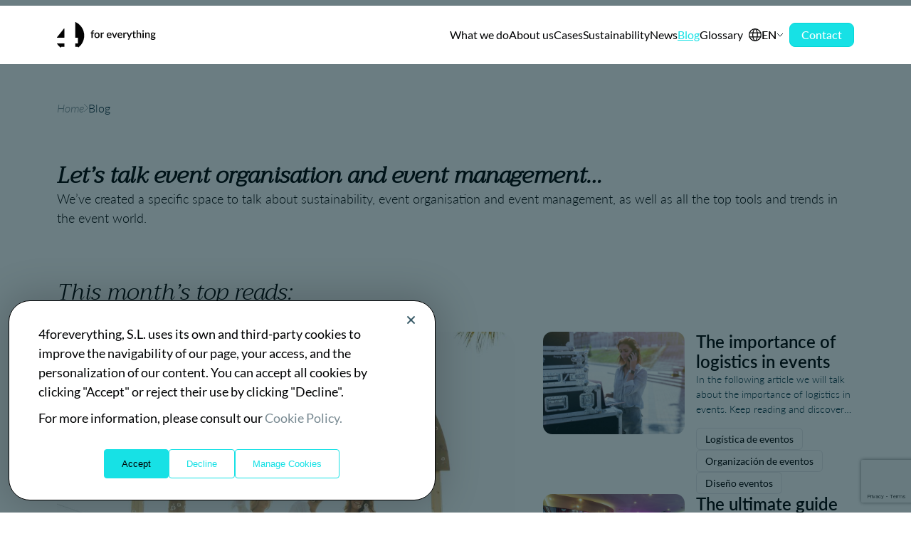

--- FILE ---
content_type: text/html; charset=UTF-8
request_url: https://www.4foreverything.com/en/blog
body_size: 8689
content:
<!DOCTYPE html>
<html lang="en">

<head>
    <meta name="viewport" content="width=device-width, initial-scale=1, minimum-scale=1" />
    <meta charset="UTF-8" />
    <meta http-equiv="X-UA-Compatible" content="IE=edge" />
    <title>Specialized Blog on Events, Experiential Marketing, and Trade Shows | 4foreverything</title>
    <meta name="description" content="Discover the best articles on events, experiential marketing, trade shows, and industry trends in Europe and international markets."/>
    <link rel="canonical" href="https://www.4foreverything.com/en/blog" />
            <link rel="alternate" hreflang="x-default" href="https://www.4foreverything.com/blog?order=recent&page=1#posts" />
                            <link rel="alternate" hreflang="en-US" href="https://www.4foreverything.com/en/blog?order=recent&page=1#posts"/>
                    <link rel="alternate" hreflang="en-GB" href="https://www.4foreverything.com/en/blog?order=recent&page=1#posts"/>
                    <link rel="alternate" hreflang="en-CA" href="https://www.4foreverything.com/en/blog?order=recent&page=1#posts"/>
                                <link rel="alternate" hreflang="es-ES" href="https://www.4foreverything.com/blog?order=recent&page=1#posts"/>
                <meta property="og:site_name" content="4foreverything" />
    <meta property="og:title" content="Specialized Blog on Events, Experiential Marketing, and Trade Shows | 4foreverything" />
    <meta property="og:description" content="Discover the best articles on events, experiential marketing, trade shows, and industry trends in Europe and international markets." />
    <meta property="og:type" content="website" />
    <meta property="og:url" content="https://www.4foreverything.com/en/blog" />
    <meta property="og:image" content="https://www.4foreverything.com/assets/front/img/common/default.jpg" />
    <meta property="og:locale" content="en" />
    <meta name="robots" content="index, follow">
            <meta property="og:locale:alternate" content="en" />
            <meta property="og:locale:alternate" content="es" />
        <meta property="twitter:card" content="summary_large_image" />

        
    <link rel="stylesheet" href="/assets/front/css/main.min.css?v=20260129" />
    <link rel="icon" type="image/x-icon" href="/favicon.ico" />

    <!-- Clarity tracking code for https://4foreverything.com/ -->
    <script>
        (function(c, l, a, r, i, t, y) {
            c[a] = c[a] || function() {
                (c[a].q = c[a].q || []).push(arguments)
            };
            t = l.createElement(r);
            t.async = 1;
            t.src = "https://www.clarity.ms/tag/" + i + "?ref=bwt";
            y = l.getElementsByTagName(r)[0];
            y.parentNode.insertBefore(t, y);
        })(window, document, "clarity", "script", "mdey51mb9e");
    </script>

            <!-- <//tag de metricool para seguimiento  -->
    
        <script>function loadScript(a){var b=document.getElementsByTagName("head")[0],c=document.createElement("script");c.type="text/javascript",c.src="https://tracker.metricool.com/resources/be.js",c.onreadystatechange=a,c.onload=a,b.appendChild(c)}loadScript(function(){beTracker.t({hash:"9f24afc815a226be11e4d5616e73bbf6"})});</script>
        <script>
        // Define dataLayer and the gtag function.
            window.dataLayer = window.dataLayer || [];
            function gtag(){dataLayer.push(arguments);}

            // Default ad_storage to 'denied'.
            gtag('consent', 'default', {
                'ad_storage': localStorage.getItem('4for-cookies-ad') ?? 'denied',
                'ad_user_data': localStorage.getItem('4for-cookies-ad') ?? 'denied',
                'ad_personalization': localStorage.getItem('4for-cookies-ad') ?? 'denied',
                'analytics_storage': localStorage.getItem('4for-cookies-analytics') ?? 'denied'
            });
        </script>


        <!-- Google Tag Manager -->
        <script>
            (function(w,d,s,l,i){w[l]=w[l]||[];w[l].push({'gtm.start':
            new Date().getTime(),event:'gtm.js'});var f=d.getElementsByTagName(s)[0],
            j=d.createElement(s),dl=l!='dataLayer'?'&l='+l:'';j.async=true;j.src=
            'https://www.googletagmanager.com/gtm.js?id='+i+dl;f.parentNode.insertBefore(j,f);
            })(window,document,'script','dataLayer','GTM-MDZC8ZH');
        </script>
        <!-- End Google Tag Manager -->

        <meta name="google-site-verification" content="KhzSiy-UP2E0CusudXqBC3qarkvqYSgcYEHWjKX4JKM" />
            
    
        <script type="application/ld+json">
        {
    "@context": "https://schema.org/",
    "@graph": [
        {
            "@type": "WebSite",
            "@id": "https://www.4foreverything.com/#website",
            "url": "https://www.4foreverything.com/",
            "name": "4foreverything: Experiential Marketing and Events Agency in Europe",
            "description": "A specialized agency in experiential marketing, events, and trade shows in Europe. Design, production, and strategy for international brands.",
            "inLanguage": "en",
            "publisher": {
                "@id": "https://www.4foreverything.com/#organization"
            }
        },
        {
            "@type": "Organization",
            "@id": "https://www.4foreverything.com/#organization",
            "url": "https://www.4foreverything.com/",
            "name": "4foreverything",
            "logo": {
                "@type": "ImageObject",
                "inLanguage": "en",
                "@id": "https://www.4foreverything.com/#/schema/logo/image/",
                "url": "https://www.4foreverything.com/favicon.ico",
                "contentUrl": "https://www.4foreverything.com/favicon.ico",
                "width": 208,
                "height": 208,
                "caption": "4foreverything"
            },
            "image": {
                "@id": "https://www.4foreverything.com/#/schema/logo/image/"
            }
        },
        {
            "@type": "BreadcrumbList",
            "@id": "https://www.4foreverything.com/#breadcrumb",
            "itemListElement": [
                {
                    "@type": "ListItem",
                    "position": 1,
                    "name": "home",
                    "item": "https://www.4foreverything.com/en"
                },
                {
                    "@type": "ListItem",
                    "position": 2,
                    "name": "blog",
                    "item": "https://www.4foreverything.com/en/blog"
                }
            ]
        },
        {
            "@type": "WebPage",
            "@id": "https://www.4foreverything.com/en/blog",
            "url": "https://www.4foreverything.com/en/blog",
            "name": "Specialized Blog on Events, Experiential Marketing, and Trade Shows",
            "description": "Discover the best articles on events, experiential marketing, trade shows, and industry trends in Europe and international markets.",
            "breadcrumb": {
                "@id": "https://www.4foreverything.com/#breadcrumb"
            },
            "isPartOf": {
                "@id": "https://www.4foreverything.com/#website"
            },
            "about": {
                "@id": "https://www.4foreverything.com/#organization"
            },
            "inLanguage": "en"
        }
    ]
}    </script>
</head>

<body class="body " data-theme="light">
    <header class="header" id = "main-header">
    <div class = "header__container">
                <a href="/en" class="header__left-container">
            <img class="header__logo color-theme-filtered--reversed" src="/assets/front/img/logos/logo-horizontal.svg" alt="4for-logo" />
        </a>
        <div class="header__right-container">
            <nav class="header__nav--mobile">
                <button type = "button" class="header__nav--mobile__button  header-offcanvas-trigger hovereable">
                    <img src="/assets/front/img/common/menu.svg" class="color-theme-filtered--reverse" alt="Menu icon">
                </button>
            </nav>
            <nav class="header__nav--menu">
                <ul>
                                            <li class = "header-menu-item" data-section = "what-we-do">
                                                        <a href="/en/what-we-do"  class="hovereable">
                                What we do                            </a>
                                                    </li>
                                            <li class = "header-menu-item" data-section = "teams">
                                                        <a href="/en/about-us"  class="hovereable">
                                About us                            </a>
                                                    </li>
                                            <li class = "header-menu-item" data-section = "cases">
                                                        <a href="/en/cases"  class="hovereable">
                                Cases                            </a>
                                                    </li>
                                            <li class = "header-menu-item" data-section = "sustainability">
                                                        <a href="/en/sustainability"  class="hovereable">
                                Sustainability                            </a>
                                                    </li>
                                            <li class = "header-menu-item" data-section = "news">
                                                        <a href="/en/news-and-insights"  class="hovereable">
                                News                            </a>
                                                    </li>
                                            <li class = "header-menu-item" data-section = "blog">
                                                        <a href="/en/blog"  class="hovereable">
                                Blog                            </a>
                                                    </li>
                                            <li class = "header-menu-item" data-section = "glossary">
                                                        <a href="/en/glossary"  class="hovereable">
                                Glossary                            </a>
                                                    </li>
                                            <li class = "header-menu-item" data-section = "language">
                                                            <div class="cell-language-switcher">
    <select id="cell-language-switcher-select" class="hidden">
        <option value=en selected> EN </option><option value="es"> ES </option>
    </select>
    <div class="cell-language-switcher__container">
        <div class="cell-language-switcher__container__current">
            <img src="/assets/front/img/common/language-icon.svg" alt="Language icon">
            <span>EN</span>
            <img src="/assets/front/img/common/chevron-down.svg" alt="Arrow down">
        </div>
        <div class="cell-language-switcher__container__options">
            <a href="https://www.4foreverything.com/en/blog?order=recent&page=1#posts" value="en" class="cell-language-switcher__container__option selected">
    <img src="/assets/front/img/languages/en.svg" alt="en flag">
    EN
</a><a href="https://www.4foreverything.com/blog?order=recent&page=1#posts" value="es" class="cell-language-switcher__container__option">
    <img src="/assets/front/img/languages/es.svg" alt="es flag">
    ES
</a>
        </div>
    </div>
</div>                                                    </li>
                                            <li class = "header-menu-item" data-section = "contact">
                                                            <a class = "cell-anchor-button hovereable white-text  " href="/en/contact" id="" target="" >
    <p>Contact</p>
    
</a>                                                    </li>
                                    </ul>
            </nav>
        </div>
    </div>
</header>

<div class="header-trigger-up-section"></div>

<aside class = "header__offcanvas">
    <div class = "header__offcanvas__container">
        <div class = "header__offcanvas__container__header">
            <a href="/">
                <img class = "offcanvas-logo" src="/assets/front/img/logos/logo-horizontal.svg" alt="4for-logo" />
            </a>
            <button type = "button" class="header-offcanvas-trigger offcanvas-trigger hovereable is-line">
                <svg class="icon close-btn-svg" width="36" height="36" viewBox="0 0 40 40" fill="none" xmlns="http://www.w3.org/2000/svg">
                    <path class="close-btn-path first" d="M2 37.9609L38 1.96094" stroke="#102F3F" stroke-width="3.91304" stroke-linecap="round"/>
                    <path class="close-btn-path second" d="M2 1.96094L38 37.9609" stroke="#102F3F" stroke-width="3.91304" stroke-linecap="round"/>
                </svg>
            </button>
        </div>

        <div class = "header__offcanvas__container__body">
            <div class = "header__offcanvas__container__body__left">

                                    <div class = "header__offcanvas__container__body__city">
                        <h3 class = "header__offcanvas__container__body__title">
                            MADRID:                        </h3>
                        <p class = "header__offcanvas__container__body__text">
                            C. Puerto Cotos, 18                        </p>
                        <p class = "header__offcanvas__container__body__text">
                            28935 Móstoles, <br>Madrid                        </p>
                        <a href = "tel:34913662226" class = "header__offcanvas__container__body__phone hovereable">
                            (+34) 91 366 22 26                        </a>
                    </div>
                                    <div class = "header__offcanvas__container__body__city">
                        <h3 class = "header__offcanvas__container__body__title">
                            BARCELONA:                        </h3>
                        <p class = "header__offcanvas__container__body__text">
                            Carrer Electricitat, 3                        </p>
                        <p class = "header__offcanvas__container__body__text">
                            08760 Martorell                        </p>
                        <a href = "tel:34936677638" class = "header__offcanvas__container__body__phone hovereable">
                            (+34) 93 667 76 38                        </a>
                    </div>
                

                <a href = "mailto:info@4foreverything.com" class = "header__offcanvas__container__body__email hovereable">
                    info@4foreverything.com
                    <img src="/assets/front/img/common/arrow-up-right-blue.png" alt="Arrow up right">
                </a>
                <div class = "header__offcanvas__container__body__social left">
                    <a href="https://www.youtube.com/4foreverything/" target="_blank" rel="noopener noreferrer" class="hovereable">
                        <img src="/assets/front/img/social/youtube.svg" alt="Youtube icon">
                    </a>
                    <a href="https://www.linkedin.com/company/4foreverything/" target="_blank" rel="noopener noreferrer" class="hovereable">
                        <img src="/assets/front/img/social/linkedin.svg" alt="LinkedIn icon">
                    </a>
                    <a href="https://www.tiktok.com/@4foreverything" target="_blank" rel="noopener noreferrer" class="hovereable">
                        <img src="/assets/front/img/social/tiktok.svg" alt="TikTok icon">
                    </a>
                    <a href="https://www.instagram.com/4foreverything/" target="_blank" rel="noopener noreferrer" class="hovereable">
                        <img src="/assets/front/img/social/instagram.svg" alt="Instagram icon">
                    </a>
                </div>
            </div>
            <div class = "header__offcanvas__container__body__right">
                <ul class = "header__offcanvas__container__body__anchors">
                                                                        <li class = "header__offcanvas__container__body__anchor header-menu-item hovereable" data-section = "what-we-do">
                                <a href="/en/what-we-do"  class="hovereable">
                                    What we do                                </a>
                                <div class="border"></div>
                            </li>
                                                                                                <li class = "header__offcanvas__container__body__anchor header-menu-item hovereable" data-section = "teams">
                                <a href="/en/about-us"  class="hovereable">
                                    About us                                </a>
                                <div class="border"></div>
                            </li>
                                                                                                <li class = "header__offcanvas__container__body__anchor header-menu-item hovereable" data-section = "cases">
                                <a href="/en/cases"  class="hovereable">
                                    Cases                                </a>
                                <div class="border"></div>
                            </li>
                                                                                                <li class = "header__offcanvas__container__body__anchor header-menu-item hovereable" data-section = "sustainability">
                                <a href="/en/sustainability"  class="hovereable">
                                    Sustainability                                </a>
                                <div class="border"></div>
                            </li>
                                                                                                <li class = "header__offcanvas__container__body__anchor header-menu-item hovereable" data-section = "news">
                                <a href="/en/news-and-insights"  class="hovereable">
                                    News                                </a>
                                <div class="border"></div>
                            </li>
                                                                                                <li class = "header__offcanvas__container__body__anchor header-menu-item hovereable" data-section = "blog">
                                <a href="/en/blog"  class="hovereable">
                                    Blog                                </a>
                                <div class="border"></div>
                            </li>
                                                                                                <li class = "header__offcanvas__container__body__anchor header-menu-item hovereable" data-section = "glossary">
                                <a href="/en/glossary"  class="hovereable">
                                    Glossary                                </a>
                                <div class="border"></div>
                            </li>
                                                                                                                                            <li class = "header__offcanvas__container__body__anchor header-menu-item hovereable" data-section = "contact">
                                <a href="/en/contact"  class="button hovereable">
                                    Contact                                </a>
                                <div class="border"></div>
                            </li>
                                                                <div class="cell-language-switcher">
    <select id="cell-language-switcher-select" class="hidden">
        <option value=en selected> EN </option><option value="es"> ES </option>
    </select>
    <div class="cell-language-switcher__container">
        <div class="cell-language-switcher__container__current">
            <img src="/assets/front/img/common/language-icon.svg" alt="Language icon">
            <span>EN</span>
            <img src="/assets/front/img/common/chevron-down.svg" alt="Arrow down">
        </div>
        <div class="cell-language-switcher__container__options">
            <a href="https://www.4foreverything.com/en/blog?order=recent&page=1#posts" value="en" class="cell-language-switcher__container__option selected">
    <img src="/assets/front/img/languages/en.svg" alt="en flag">
    EN
</a><a href="https://www.4foreverything.com/blog?order=recent&page=1#posts" value="es" class="cell-language-switcher__container__option">
    <img src="/assets/front/img/languages/es.svg" alt="es flag">
    ES
</a>
        </div>
    </div>
</div>                </ul>
                <div class = "header__offcanvas__container__body__social right">
                    <a href="https://www.youtube.com/4foreverything/" target="_blank" rel="noopener noreferrer" class="hovereable">
                        <img src="/assets/front/img/social/youtube.svg" alt="Youtube icon">
                    </a>
                    <a href="https://www.linkedin.com/company/4foreverything/" target="_blank" rel="noopener noreferrer" class="hovereable">
                        <img src="/assets/front/img/social/linkedin.svg" alt="LinkedIn icon">
                    </a>
                    <a href="https://www.tiktok.com/@4foreverything" target="_blank" rel="noopener noreferrer" class="hovereable">
                        <img src="/assets/front/img/social/tiktok.svg" alt="TikTok icon">
                    </a>
                    <a href="https://www.instagram.com/4foreverything/" target="_blank" rel="noopener noreferrer" class="hovereable">
                        <img src="/assets/front/img/social/instagram.svg" alt="Instagram icon">
                    </a>
                </div>
            </div>
        </div>
    </div>
</aside>            <!-- Google Tag Manager (noscript) -->
        <noscript><iframe src="https://www.googletagmanager.com/ns.html?id=GTM-MDZC8ZH" height="0" width="0" style="display:none;visibility:hidden"></iframe></noscript>
            <!-- End Google Tag Manager (noscript) -->
    
    <div class="cookies-container hidden" id="cookies-container">
        <div class="cookies-content">
            <div class="cookies-close">
                <img id="cookies-close" src="/assets/front/img/common/cross.svg" alt="cross">
            </div>
            <p>4foreverything, S.L. uses its own and third-party cookies to improve the navigability of our page, your access, 
                    and the personalization of our content. You can accept all cookies by clicking "Accept" or reject their 
                    use by clicking "Decline".</p>
            <p>For more information, please consult our <a href="https://www.4foreverything.com/en/cookies-policy">Cookie Policy.</a></p>
            <div class="manage-cookies-container" id="manage-cookies-container">
                <div class="manage-cookies-section">
                    <div>
                        <p>Marketing</p>
                        <label for="ads" class="switch">
                            <input class="cookie-input" type="checkbox" name="ads" id="ads" checked>
                            <span class="slider round"></span>
                        </label>
                    </div>
                    <p class="cookies-exp">Storage or technical access is necessary to create user profiles to send advertising, or to track the user on a website or across several websites for similar marketing purposes.</p>
                </div>
                <div  class="manage-cookies-section">
                    <div>
                        <p>Analytics</p>
                        <label for="analytics" class="switch">
                            <input class="cookie-input" type="checkbox" name="analytics" id="analytics" checked>
                            <span class="slider round"></span>
                        </label>
                    </div>
                    <p class="cookies-exp">Storage or technical access that is used exclusively for statistical purposes.</p>
                </div>
            </div>
            <div class="cookies-buttons-container">
                <button class="btn blue" id="accept-cookies">
                    Accept                </button>
                <button class="btn blue invert" id="decline-cookies">
                    Decline                </button>
                <button class="btn blue invert" id="manage-cookies">
                    Manage Cookies                </button>
                <button class="btn blue invert hidden" id="manage-cookies-accept">
                    Accept Settings                </button>
            </div>
        </div>
    </div>
            
    
<main class = "blog-container">

    <section class="breadcrumbs-header">
        <nav class="cell-breadcrumbs ">
    <ul>
        <li><a href="https://www.4foreverything.com/en">Home</a></li><li> <img src = "/assets/front/img/common/arrow-right-gray.svg" alt="Arrow right"> </li><li class = "active">Blog</li>
    </ul>
</nav>    </section>

    <section class = "blog-container__header">
        <h1 class = "blog-container__header-title title regular">
            Let’s talk event organisation and event management…         </h1>
        <p class = "blog-container__header-detail lato-regular">
            We’ve created a specific space to talk about sustainability, event organisation and event management, as well as all the top tools and trends in the event world.        </p>
    </section>

    <section class="popular-articles fullwidth">
        <h3 class="popular-articles__title lato-regular">
            This month’s top reads:        </h3>

                    <div class="popular-articles__container">

                                        <a href="https://www.4foreverything.com/en/blog/successful-cases-experiential-events">
        <article class="popular-articles-item--featured">
            <img class="popular-articles-item__image" src="/uploads/images/1706520512_f3a8097d30e7f0a74f0b.jpg" alt="Article image">
            <div class="popular-articles-item__body">
                <h3 class="popular-articles-item__heading">
                    The most successful cases in the organization of experiential events
                </h3>
                <p class="popular-articles-item__text">
                    In this article we will get to know some of the most successful experiential events in recent years to take ideas and put them into practice.
                </p>
                <div class="popular-articles-item__tags">
                    <span class="popular-articles-item__tag">Experiential marketing</span><span class="popular-articles-item__tag">Event organization</span><span class="popular-articles-item__tag">Event gamification</span>
                </div>
                <p class="popular-articles-item__date ">
                    05/10/2021
                </p>
            </div>
        </article>
    </a>                
                <div class="popular-articles__items">
                                                <a href="https://www.4foreverything.com/en/blog/importance-logistics-events">
        <article class="popular-articles-item">
            <img class="all-articles-container__articles__item__image" src="/uploads/images/1706520512_a05f162df2fb62b234e2.jpg" alt="Article image">
            <div class="popular-articles-item__body">
                <h3 class="popular-articles-item__heading">
                    The importance of logistics in events
                </h3>
                <p class="popular-articles-item__text--variable">
                    In the following article we will talk about the importance of logistics in events. Keep reading and discover it. 
                </p>
                <div class="popular-articles-item__tags">
                    <span class="popular-articles-item__tag">Logística de eventos</span><span class="popular-articles-item__tag">Organización de eventos</span><span class="popular-articles-item__tag">Diseño eventos</span>
                </div>
                <p class="popular-articles-item__date hidden">
                    03/03/2022
                </p>
            </div>
        </article>
    </a>                                                <a href="https://www.4foreverything.com/en/blog/the-organization-of-events">
        <article class="popular-articles-item">
            <img class="all-articles-container__articles__item__image" src="/uploads/images/1706520512_4d571eec6495243fda63.jpg" alt="Article image">
            <div class="popular-articles-item__body">
                <h3 class="popular-articles-item__heading">
                    The ultimate guide of event organization
                </h3>
                <p class="popular-articles-item__text--variable">
                    In this article we talk about everything related to the organization of events, from planning to its celebration.
                </p>
                <div class="popular-articles-item__tags">
                    <span class="popular-articles-item__tag">Event organization</span><span class="popular-articles-item__tag">Event logistic</span><span class="popular-articles-item__tag">Event production</span>
                </div>
                <p class="popular-articles-item__date hidden">
                    25/03/2022
                </p>
            </div>
        </article>
    </a>                                                <a href="https://www.4foreverything.com/en/blog/how-to-be-more-creative-in-your-events">
        <article class="popular-articles-item">
            <img class="all-articles-container__articles__item__image" src="/uploads/images/1706520513_43b32610ac878a2839e2.jpg" alt="Article image">
            <div class="popular-articles-item__body">
                <h3 class="popular-articles-item__heading">
                    How to be more creative when organising an event
                </h3>
                <p class="popular-articles-item__text--variable">
                    In this article we share some tips and advice to be more creative when organizing an event. Read on and get inspired!
                </p>
                <div class="popular-articles-item__tags">
                    <span class="popular-articles-item__tag">Event design</span><span class="popular-articles-item__tag">Event organization</span><span class="popular-articles-item__tag">Event production</span>
                </div>
                <p class="popular-articles-item__date hidden">
                    10/08/2022
                </p>
            </div>
        </article>
    </a>                                    </div>

            </div>
            </section>


    <section class="newsletter">
        <div class = "newsletter-container">
            <div class = "newsletter-container__content">
                <div class = "newsletter-container__texts">
                    <h2 class = "newsletter-container__texts-title">
                        Subscribe to our newsletter                    </h2>
                    <p class = "newsletter-container__texts-text">
                        Receive tips and the latest trends in digital marketing and sales once a month.                    </p>
                </div>
                <form method="post" action="" class = "newsletter-container__form">
                    <input type="hidden" name="csrf_token" value="eda96483e0f6043601a64fb73fb7ec88">                    <input type="email" name="email" class = "newsletter-container__form-input" placeholder="Email" required>
                    <div class = "newsletter-container__form-checkbox">
                        <input type="checkbox" name="newsletter-policy" required>
                        <label for="newsletter-policy">
                            By subscribing, you accept the                            <a href="https://www.4foreverything.com/en/privacy-policy" target="_blank"  target="_blank">
                                 privacy policy                            </a>
                            . You can unsubscribe at any time.                        </label>
                    </div>
                    <button class = "cell-anchor-button hovereable fullwidth big white-text newsletter-form-button  " type="submit" id="" >
    <p>Subscribe</p>
    
</button>                </form>
            </div>
        </div>
    </section>

    <section class="all-articles" id ="posts">
        <div class = "all-articles-container">
            <h3 class="popular-articles__title sans" style = "padding-left: 0 !important;">
                You may also like:            </h3>
            
            <div class="all-articles-container__search-container">

                <!-- FORMULARIO BÚSQUEDA (GET) -->
                <form action="https://www.4foreverything.com/en/blog#posts" method="get" class="all-articles-container__search-container__input">
                    <img src="/assets/front/img/common/lupa.svg" alt="Search icon">
                    <input
                        type="text"
                        placeholder="Search articles..."
                        name="search"
                        value=""
                    >

                    
                    <input type="hidden" name="order" value="recent">
                    <input type="hidden" name="page" value="1">
                </form>

                <div class="all-articles-container__search-container__buttons">
                    <div class="all-articles-container__search-container__buttons-container">

                                                                                <a href="https://www.4foreverything.com/en/blog?tag=event-organization&page=1&order=recent#posts" class="">
                                Event organization                            </a>
                                                                                <a href="https://www.4foreverything.com/en/blog?tag=event-production&page=1&order=recent#posts" class="">
                                Event production                            </a>
                                                                                <a href="https://www.4foreverything.com/en/blog?tag=experiential-marketing&page=1&order=recent#posts" class="">
                                Experiential marketing                            </a>
                                                                                <a href="https://www.4foreverything.com/en/blog?tag=event-design&page=1&order=recent#posts" class="">
                                Event design                            </a>
                        
                    </div>

                    <!-- FORMULARIO ORDEN (GET) -->
                    <div class="all-articles-container__search-container__buttons-sort">
                        <form action="https://www.4foreverything.com/en/blog#posts" method="get">
                            <label for="all-articles-sort">
                                Sort by:                            </label>

                            <!-- Mantener búsqueda y tag actuales -->
                                                                                    <input type="hidden" name="page" value="1">

                            <select name="order" id="all-articles-sort" onchange="this.form.submit()">
                                <option value="recent" selected>
                                    Most recent                                </option>
                                <option value="popular" >
                                    Most popular                                </option>
                                <option value="az" >
                                    A to Z                                </option>
                                <option value="za" >
                                    Z to A                                </option>
                            </select>
                        </form>
                    </div>
                </div>
            </div>

            <div class = "all-articles-container__articles">

            
                <a href = "https://www.4foreverything.com/en/blog/overcoming-common-challenges-in-event-planning-in-europe" class="">
    <article class="all-articles-container__articles__item">
        <img class="all-articles-container__articles__item__image" src= /uploads/1764004232_c44c125d2ce353dfb05d.jpg  alt="Blog post image">
        <div class="all-articles-container__articles__item__body">
            <p class="all-articles-container__articles__item__date">
                24/11/2025
            </p>
            <h3 class="all-articles-container__articles__item__heading">
                Overcoming Common Challenges in Event Planning in Europe
            </h3>
            <p class="all-articles-container__articles__item__text">
                When U.S., Canadian, or U.K. brands decide to expand into Europe through trade shows, congresses, and experiential activations, one of the biggest obstacles is simply understanding how different the European event ecosystem can be. 
            </p>
            <div class="all-articles-container__articles__item__tags">
                <div class="all-articles-container__articles__item__tags"><span class="all-articles-container__articles__item__tag">Event organization</span><span class="all-articles-container__articles__item__tag">Event production</span></div>
            </div>
        </div>
    </article>
</a>
            
                <a href = "https://www.4foreverything.com/en/blog/building-brand-loyalty-through-experiential-events-in-europe" class="">
    <article class="all-articles-container__articles__item">
        <img class="all-articles-container__articles__item__image" src= /uploads/1764003899_18f42b678341ea7df608.jpg  alt="Blog post image">
        <div class="all-articles-container__articles__item__body">
            <p class="all-articles-container__articles__item__date">
                24/11/2025
            </p>
            <h3 class="all-articles-container__articles__item__heading">
                Building Brand Loyalty Through Experiential Events in Europe
            </h3>
            <p class="all-articles-container__articles__item__text">
                Building long-term brand loyalty today requires more than visibility or paid advertising requires emotional connection. In the European market, audiences expect authentic interaction, cultural relevance, and purpose-driven messaging. 
            </p>
            <div class="all-articles-container__articles__item__tags">
                <div class="all-articles-container__articles__item__tags"><span class="all-articles-container__articles__item__tag">Experiential marketing</span><span class="all-articles-container__articles__item__tag">Brand experiences</span></div>
            </div>
        </div>
    </article>
</a>
            
                <a href = "https://www.4foreverything.com/en/blog/stand-guide-event" class="">
    <article class="all-articles-container__articles__item">
        <img class="all-articles-container__articles__item__image" src= /uploads/1749727796_869d961ace42f6df1fc2.jpg  alt="Blog post image">
        <div class="all-articles-container__articles__item__body">
            <p class="all-articles-container__articles__item__date">
                12/06/2025
            </p>
            <h3 class="all-articles-container__articles__item__heading">
                Stand Guide: Design and Production Tailored to Each Type of Event
            </h3>
            <p class="all-articles-container__articles__item__text">
                Let’s explore everything you need to know about stands to achieve your business goals.
            </p>
            <div class="all-articles-container__articles__item__tags">
                <div class="all-articles-container__articles__item__tags"><span class="all-articles-container__articles__item__tag">Event design</span><span class="all-articles-container__articles__item__tag">Trade show</span><span class="all-articles-container__articles__item__tag">Virtual reality</span></div>
            </div>
        </div>
    </article>
</a>
            
                <a href = "https://www.4foreverything.com/en/blog/experiential-marketing" class="">
    <article class="all-articles-container__articles__item">
        <img class="all-articles-container__articles__item__image" src= /uploads/1713337514_5729bf0573cc46f14a53.jpg  alt="Blog post image">
        <div class="all-articles-container__articles__item__body">
            <p class="all-articles-container__articles__item__date">
                17/04/2024
            </p>
            <h3 class="all-articles-container__articles__item__heading">
                What is experiential marketing?   
            </h3>
            <p class="all-articles-container__articles__item__text">
                The internet, AI, virtual reality, and modern technological advancements dominate the marketing arena today. In this context, conventional marketing strategies lose appeal to consumers, who have become immune to their effects due to constant exposure. We are now facing a type of customer who craves novel experiences and unique interactions. Therefore, experiential marketing becomes more important than ever.
            </p>
            <div class="all-articles-container__articles__item__tags">
                <div class="all-articles-container__articles__item__tags"><span class="all-articles-container__articles__item__tag">Experiential marketing</span><span class="all-articles-container__articles__item__tag">Brand experiences</span><span class="all-articles-container__articles__item__tag">Event organization</span></div>
            </div>
        </div>
    </article>
</a>
            
                <a href = "https://www.4foreverything.com/en/blog/the-organization-of-events" class="">
    <article class="all-articles-container__articles__item">
        <img class="all-articles-container__articles__item__image" src= /uploads/images/1706520512_4d571eec6495243fda63.jpg  alt="Blog post image">
        <div class="all-articles-container__articles__item__body">
            <p class="all-articles-container__articles__item__date">
                25/03/2022
            </p>
            <h3 class="all-articles-container__articles__item__heading">
                The ultimate guide of event organization
            </h3>
            <p class="all-articles-container__articles__item__text">
                In this article we talk about everything related to the organization of events, from planning to its celebration.
            </p>
            <div class="all-articles-container__articles__item__tags">
                <div class="all-articles-container__articles__item__tags"><span class="all-articles-container__articles__item__tag">Event organization</span><span class="all-articles-container__articles__item__tag">Event logistic</span><span class="all-articles-container__articles__item__tag">Event production</span></div>
            </div>
        </div>
    </article>
</a>
            
                <a href = "https://www.4foreverything.com/en/blog/importance-logistics-events" class="">
    <article class="all-articles-container__articles__item">
        <img class="all-articles-container__articles__item__image" src= /uploads/images/1706520512_a05f162df2fb62b234e2.jpg  alt="Blog post image">
        <div class="all-articles-container__articles__item__body">
            <p class="all-articles-container__articles__item__date">
                03/03/2022
            </p>
            <h3 class="all-articles-container__articles__item__heading">
                The importance of logistics in events
            </h3>
            <p class="all-articles-container__articles__item__text">
                In the following article we will talk about the importance of logistics in events. Keep reading and discover it. 
            </p>
            <div class="all-articles-container__articles__item__tags">
                <div class="all-articles-container__articles__item__tags"><span class="all-articles-container__articles__item__tag">Logística de eventos</span><span class="all-articles-container__articles__item__tag">Organización de eventos</span><span class="all-articles-container__articles__item__tag">Diseño eventos</span></div>
            </div>
        </div>
    </article>
</a>
            
            </div>

                                <div class = "all-articles-container__pagination">
        <div class = "all-articles-container__pagination__info">
            <p>
                Page 1 of 18
            </p>
        </div>
            <div class = "all-articles-container__pagination__buttons">
        <a class = "all-articles-container__pagination__buttons__button--arrow--disabled" href="https://www.4foreverything.com/en/blog?order=recent&page=1#posts">
            <img src="/assets/front/img/common/arrow-left.png" alt="arrow left">
        </a>
        <a class = "all-articles-container__pagination__buttons__button hidden" href="https://www.4foreverything.com/en/blog?order=recent&page=1#posts">
            1
        </a>
        <a class = "all-articles-container__pagination__buttons__button hidden" href="#">
            ...
        </a>
        <a class = "all-articles-container__pagination__buttons__button--current">
            1
        </a>
        <a class = "all-articles-container__pagination__buttons__button ">
            ...
        </a>
        <a class = "all-articles-container__pagination__buttons__button " href="https://www.4foreverything.com/en/blog?order=recent&page=18#posts">
            18
        </a>
        <a class = "all-articles-container__pagination__buttons__button--arrow" href="https://www.4foreverything.com/en/blog?order=recent&page=2#posts">
            <img src="/assets/front/img/common/arrow-right.png" alt="arrow right">
        </a>
    </div>
    </div>                    </div>

    </section>


    <section class="newsletter">
        <div class = "newsletter-container--footer">
            <div class = "newsletter-container__content">
                <div class = "newsletter-container__texts">
                    <h2 class = "newsletter-container__texts-title">
                        Subscribe to our newsletter                    </h2>
                    <p class = "newsletter-container__texts-text">
                        Receive tips and the latest trends in digital marketing and sales once a month.                    </p>
                </div>
                <form method="post" action="" class = "newsletter-container__form">
                    <input type="hidden" name="csrf_token" value="eda96483e0f6043601a64fb73fb7ec88">                    <input type="email" name="email" class = "newsletter-container__form-input" placeholder="Email" required>
                    <div class = "newsletter-container__form-checkbox">
                        <input type="checkbox" name="newsletter-policy" required>
                        <label for="newsletter-policy">
                            By subscribing, you accept the                            <a href="https://www.4foreverything.com/en/privacy-policy" target="_blank">
                                 privacy policy                            </a>
                            . You can unsubscribe at any time.                        </label>
                    </div>
                    <button class = "cell-anchor-button hovereable fullwidth big white-text newsletter-form-button  " type="submit" id="" >
    <p>Subscribe</p>
    
</button>                </form>
            </div>
            <div class = "newsletter-container__footer">
                <div class = "newsletter-container__footer__social">
                    <a href="https://www.instagram.com/4foreverything/" target="_blank" rel="noopener noreferrer">
                        <img src="/assets/front/img/common/social/instagram.svg" alt="instagram">
                    </a>
                    <a href="https://www.linkedin.com/company/4foreverything/" target="_blank" rel="noopener noreferrer">
                        <img src="/assets/front/img/common/social/linkedin.svg" alt="linkedin">
                    </a>
                    <a href="https://www.tiktok.com/@4foreverything" target="_blank" rel="noopener noreferrer">
                        <img src="/assets/front/img/common/social/tiktok.svg" alt="tiktok">
                    </a>
                    <a href="https://www.youtube.com/4foreverything/" target="_blank" rel="noopener noreferrer">
                        <img src="/assets/front/img/common/social/youtube.svg" alt="youtube">
                    </a>
                </div>
                <div class = "newsletter-container__footer__companies">
                    <img src="/assets/front/img/common/companies/icca.svg" alt="icca">
                    <img src="/assets/front/img/common/companies/ifes.svg" alt="ifes">
                    <img src="/assets/front/img/common/companies/ufi.svg" alt="ufi">
                    <img src="/assets/front/img/common/companies/aevea.svg" alt="aevea">
                    <img src="/assets/front/img/common/companies/afe.svg" alt="afe">
                </div>
                <p class = "newsletter-container__footer__copyright">
                    © Copyright 2026 all rights reserved                </p>
            </div>
        </div>
    </section>

</main>

            
    <footer class = "footer darken default">
    <div class="footer__container">

        <div class = "footer__container__texts">
            <h2 class = "footer__title">
                Get in<br>
                <span>
                    Touch
                    <div class="decorator"></div>
                </span>
            </h2>
    
            <div class="footer__contact">
                <div class = "footer__contact__element">
                    <h3 class = "footer__city__title">
                        General:                    </h3>
                    <a href = "mailto:info@4foreverything.com?subject=I%20want%20to%20get%20to%20know%20you" class = "footer__city__text">
                        info@4foreverything.com
                    </a>
                    <a href = "tel:34913662226" class = "footer__city__text">
                        (+34) 91 366 22 26
                    </a>
                </div>
                <div class = "footer__contact__element">
                    <h3 class = "footer__city__title">
                        Join the team:                    </h3>
                    <a href = "mailto:cv@4foreverything.com?subject=I%20want%20to%20join%20the%20team" class = "footer__city__text">
                        cv@4foreverything.com
                    </a>
                </div>
            </div>
    
            <div class = "footer__cities">
                <div class = "footer__city">
                    <h3 class = "footer__city__title">
                        Madrid:
                    </h3>
                    <p class = "footer__city__text">
                        P.I. Las Nieves,
                    </p>
                    <p class = "footer__city__text">
                        C. Puerto Cotos, 18
                    </p>
                    <p class = "footer__city__text">
                        28935 Móstoles,                        
                    </p>
                    <p class = "footer__city__text">
                        Madrid
                    </p>
                    <a href = "tel:34913662226" class = "footer__city__phone">
                        (+34) 91 366 22 26
                    </a>
                </div>
    
                <div class = "footer__city">
                    <h3 class = "footer__city__title">
                        Barcelona:
                    </h3>
                    <p class = "footer__city__text">
                        Carrer Electricitat, 3
                    </p>
                    <p class = "footer__city__text">
                        08760,
                    </p>
                    <p class = "footer__city__text">
                        Martorell,
                    </p>
                    <p class = "footer__city__text">
                        Barcelona
                    </p>
                    <a href = "tel:34936677638" class = "footer__city__phone">
                        (+34) 93 667 76 38
                    </a>
                </div>
            </div>
        </div>

        <img class = "footer-logo" src="/assets/front/img/logos/logo-horizontal.svg" alt="Logo 4ForEverything">

    </div>

    <div class="footer__footer">

        <div class="footer__social">
            <a href="https://www.youtube.com/4foreverything/" target="_blank" rel="noopener noreferrer">
                <img src="/assets/front/img/social/youtube.svg" alt="Youtube icon">
            </a>
            <a href="https://www.linkedin.com/company/4foreverything/" target="_blank" rel="noopener noreferrer">
                <img src="/assets/front/img/social/linkedin.svg" alt="LinkedIn icon">
            </a>
            <a href="https://www.tiktok.com/@4foreverything" target="_blank" rel="noopener noreferrer">
                <img src="/assets/front/img/social/tiktok.svg" alt="TikTok icon">
            </a>
            <a href="https://www.instagram.com/4foreverything/" target="_blank" rel="noopener noreferrer">
                <img src="/assets/front/img/social/instagram.svg" alt="Instagram icon">
            </a>
        </div>

        <div class="footer__links">
            <a href="https://www.4foreverything.com/en/cookies-policy">
                Cookies Policy            </a>

            <a href="/assets/front/docs/SUSTAINABILITY_POLICY.pdf">
                Sustainability Policy            </a>

            <a href="https://www.4foreverything.com/en/web-conditions">
                Website Terms            </a>

            <p>
                ©2026 4foreverything S.L.
            </p>
        </div>

        <div class="footer__companies">
            
            <a href="https://www.iccaworld.org/">
                <img src="/assets/front/img/common/companies/icca-dark.svg" alt="">
            </a>
            <a href="https://www.ifesnet.com/">
                <img src="/assets/front/img/common/companies/ifes-dark.svg" alt="">
            </a>
            <a href="https://www.ufi.org/">
                <img src="/assets/front/img/common/companies/ufi-dark.svg" alt="">
            </a>
            <a href="https://aevea.es/">
                <img src="/assets/front/img/common/companies/aevea-dark.svg" alt="">
            </a>
            <a href="https://www.afe.es/es/">
                <img src="/assets/front/img/common/companies/afe-dark.svg" alt="">
            </a>
            <a href="https://www.asociacionmkt.es/">
                <img src="/assets/front/img/common/companies/amkt-dark.svg" alt="">
            </a>
        </div>

    </div>
</footer>
<script src = "/assets/front/js/footer.min.js"></script>            
    <script src="/assets/front/js/jquery.js"></script>
    <script src="//cdnjs.cloudflare.com/ajax/libs/jQuery.Marquee/1.5.0/jquery.marquee.min.js"></script>
    <script src="/assets/front/js/header.min.js"></script>
    <script src="/assets/front/js/cell-anchor-button.min.js"></script>
    <script type="module" src="/assets/front/js/cookies.min.js"></script>
    <script type="module" src="/assets/front/js/utils.min.js"></script>
        <script src="https://www.google.com/recaptcha/api.js?render=6LfY8VkpAAAAAGEzSXGrc5fBK05WKhG8VzkBaNx5"></script>
    <script type="module" src="/assets/front/js/blog.min.js"></script>
</body>

</html>

--- FILE ---
content_type: text/html; charset=utf-8
request_url: https://www.google.com/recaptcha/api2/anchor?ar=1&k=6LfY8VkpAAAAAGEzSXGrc5fBK05WKhG8VzkBaNx5&co=aHR0cHM6Ly93d3cuNGZvcmV2ZXJ5dGhpbmcuY29tOjQ0Mw..&hl=en&v=N67nZn4AqZkNcbeMu4prBgzg&size=invisible&anchor-ms=20000&execute-ms=30000&cb=q1z8x26xgoq3
body_size: 48949
content:
<!DOCTYPE HTML><html dir="ltr" lang="en"><head><meta http-equiv="Content-Type" content="text/html; charset=UTF-8">
<meta http-equiv="X-UA-Compatible" content="IE=edge">
<title>reCAPTCHA</title>
<style type="text/css">
/* cyrillic-ext */
@font-face {
  font-family: 'Roboto';
  font-style: normal;
  font-weight: 400;
  font-stretch: 100%;
  src: url(//fonts.gstatic.com/s/roboto/v48/KFO7CnqEu92Fr1ME7kSn66aGLdTylUAMa3GUBHMdazTgWw.woff2) format('woff2');
  unicode-range: U+0460-052F, U+1C80-1C8A, U+20B4, U+2DE0-2DFF, U+A640-A69F, U+FE2E-FE2F;
}
/* cyrillic */
@font-face {
  font-family: 'Roboto';
  font-style: normal;
  font-weight: 400;
  font-stretch: 100%;
  src: url(//fonts.gstatic.com/s/roboto/v48/KFO7CnqEu92Fr1ME7kSn66aGLdTylUAMa3iUBHMdazTgWw.woff2) format('woff2');
  unicode-range: U+0301, U+0400-045F, U+0490-0491, U+04B0-04B1, U+2116;
}
/* greek-ext */
@font-face {
  font-family: 'Roboto';
  font-style: normal;
  font-weight: 400;
  font-stretch: 100%;
  src: url(//fonts.gstatic.com/s/roboto/v48/KFO7CnqEu92Fr1ME7kSn66aGLdTylUAMa3CUBHMdazTgWw.woff2) format('woff2');
  unicode-range: U+1F00-1FFF;
}
/* greek */
@font-face {
  font-family: 'Roboto';
  font-style: normal;
  font-weight: 400;
  font-stretch: 100%;
  src: url(//fonts.gstatic.com/s/roboto/v48/KFO7CnqEu92Fr1ME7kSn66aGLdTylUAMa3-UBHMdazTgWw.woff2) format('woff2');
  unicode-range: U+0370-0377, U+037A-037F, U+0384-038A, U+038C, U+038E-03A1, U+03A3-03FF;
}
/* math */
@font-face {
  font-family: 'Roboto';
  font-style: normal;
  font-weight: 400;
  font-stretch: 100%;
  src: url(//fonts.gstatic.com/s/roboto/v48/KFO7CnqEu92Fr1ME7kSn66aGLdTylUAMawCUBHMdazTgWw.woff2) format('woff2');
  unicode-range: U+0302-0303, U+0305, U+0307-0308, U+0310, U+0312, U+0315, U+031A, U+0326-0327, U+032C, U+032F-0330, U+0332-0333, U+0338, U+033A, U+0346, U+034D, U+0391-03A1, U+03A3-03A9, U+03B1-03C9, U+03D1, U+03D5-03D6, U+03F0-03F1, U+03F4-03F5, U+2016-2017, U+2034-2038, U+203C, U+2040, U+2043, U+2047, U+2050, U+2057, U+205F, U+2070-2071, U+2074-208E, U+2090-209C, U+20D0-20DC, U+20E1, U+20E5-20EF, U+2100-2112, U+2114-2115, U+2117-2121, U+2123-214F, U+2190, U+2192, U+2194-21AE, U+21B0-21E5, U+21F1-21F2, U+21F4-2211, U+2213-2214, U+2216-22FF, U+2308-230B, U+2310, U+2319, U+231C-2321, U+2336-237A, U+237C, U+2395, U+239B-23B7, U+23D0, U+23DC-23E1, U+2474-2475, U+25AF, U+25B3, U+25B7, U+25BD, U+25C1, U+25CA, U+25CC, U+25FB, U+266D-266F, U+27C0-27FF, U+2900-2AFF, U+2B0E-2B11, U+2B30-2B4C, U+2BFE, U+3030, U+FF5B, U+FF5D, U+1D400-1D7FF, U+1EE00-1EEFF;
}
/* symbols */
@font-face {
  font-family: 'Roboto';
  font-style: normal;
  font-weight: 400;
  font-stretch: 100%;
  src: url(//fonts.gstatic.com/s/roboto/v48/KFO7CnqEu92Fr1ME7kSn66aGLdTylUAMaxKUBHMdazTgWw.woff2) format('woff2');
  unicode-range: U+0001-000C, U+000E-001F, U+007F-009F, U+20DD-20E0, U+20E2-20E4, U+2150-218F, U+2190, U+2192, U+2194-2199, U+21AF, U+21E6-21F0, U+21F3, U+2218-2219, U+2299, U+22C4-22C6, U+2300-243F, U+2440-244A, U+2460-24FF, U+25A0-27BF, U+2800-28FF, U+2921-2922, U+2981, U+29BF, U+29EB, U+2B00-2BFF, U+4DC0-4DFF, U+FFF9-FFFB, U+10140-1018E, U+10190-1019C, U+101A0, U+101D0-101FD, U+102E0-102FB, U+10E60-10E7E, U+1D2C0-1D2D3, U+1D2E0-1D37F, U+1F000-1F0FF, U+1F100-1F1AD, U+1F1E6-1F1FF, U+1F30D-1F30F, U+1F315, U+1F31C, U+1F31E, U+1F320-1F32C, U+1F336, U+1F378, U+1F37D, U+1F382, U+1F393-1F39F, U+1F3A7-1F3A8, U+1F3AC-1F3AF, U+1F3C2, U+1F3C4-1F3C6, U+1F3CA-1F3CE, U+1F3D4-1F3E0, U+1F3ED, U+1F3F1-1F3F3, U+1F3F5-1F3F7, U+1F408, U+1F415, U+1F41F, U+1F426, U+1F43F, U+1F441-1F442, U+1F444, U+1F446-1F449, U+1F44C-1F44E, U+1F453, U+1F46A, U+1F47D, U+1F4A3, U+1F4B0, U+1F4B3, U+1F4B9, U+1F4BB, U+1F4BF, U+1F4C8-1F4CB, U+1F4D6, U+1F4DA, U+1F4DF, U+1F4E3-1F4E6, U+1F4EA-1F4ED, U+1F4F7, U+1F4F9-1F4FB, U+1F4FD-1F4FE, U+1F503, U+1F507-1F50B, U+1F50D, U+1F512-1F513, U+1F53E-1F54A, U+1F54F-1F5FA, U+1F610, U+1F650-1F67F, U+1F687, U+1F68D, U+1F691, U+1F694, U+1F698, U+1F6AD, U+1F6B2, U+1F6B9-1F6BA, U+1F6BC, U+1F6C6-1F6CF, U+1F6D3-1F6D7, U+1F6E0-1F6EA, U+1F6F0-1F6F3, U+1F6F7-1F6FC, U+1F700-1F7FF, U+1F800-1F80B, U+1F810-1F847, U+1F850-1F859, U+1F860-1F887, U+1F890-1F8AD, U+1F8B0-1F8BB, U+1F8C0-1F8C1, U+1F900-1F90B, U+1F93B, U+1F946, U+1F984, U+1F996, U+1F9E9, U+1FA00-1FA6F, U+1FA70-1FA7C, U+1FA80-1FA89, U+1FA8F-1FAC6, U+1FACE-1FADC, U+1FADF-1FAE9, U+1FAF0-1FAF8, U+1FB00-1FBFF;
}
/* vietnamese */
@font-face {
  font-family: 'Roboto';
  font-style: normal;
  font-weight: 400;
  font-stretch: 100%;
  src: url(//fonts.gstatic.com/s/roboto/v48/KFO7CnqEu92Fr1ME7kSn66aGLdTylUAMa3OUBHMdazTgWw.woff2) format('woff2');
  unicode-range: U+0102-0103, U+0110-0111, U+0128-0129, U+0168-0169, U+01A0-01A1, U+01AF-01B0, U+0300-0301, U+0303-0304, U+0308-0309, U+0323, U+0329, U+1EA0-1EF9, U+20AB;
}
/* latin-ext */
@font-face {
  font-family: 'Roboto';
  font-style: normal;
  font-weight: 400;
  font-stretch: 100%;
  src: url(//fonts.gstatic.com/s/roboto/v48/KFO7CnqEu92Fr1ME7kSn66aGLdTylUAMa3KUBHMdazTgWw.woff2) format('woff2');
  unicode-range: U+0100-02BA, U+02BD-02C5, U+02C7-02CC, U+02CE-02D7, U+02DD-02FF, U+0304, U+0308, U+0329, U+1D00-1DBF, U+1E00-1E9F, U+1EF2-1EFF, U+2020, U+20A0-20AB, U+20AD-20C0, U+2113, U+2C60-2C7F, U+A720-A7FF;
}
/* latin */
@font-face {
  font-family: 'Roboto';
  font-style: normal;
  font-weight: 400;
  font-stretch: 100%;
  src: url(//fonts.gstatic.com/s/roboto/v48/KFO7CnqEu92Fr1ME7kSn66aGLdTylUAMa3yUBHMdazQ.woff2) format('woff2');
  unicode-range: U+0000-00FF, U+0131, U+0152-0153, U+02BB-02BC, U+02C6, U+02DA, U+02DC, U+0304, U+0308, U+0329, U+2000-206F, U+20AC, U+2122, U+2191, U+2193, U+2212, U+2215, U+FEFF, U+FFFD;
}
/* cyrillic-ext */
@font-face {
  font-family: 'Roboto';
  font-style: normal;
  font-weight: 500;
  font-stretch: 100%;
  src: url(//fonts.gstatic.com/s/roboto/v48/KFO7CnqEu92Fr1ME7kSn66aGLdTylUAMa3GUBHMdazTgWw.woff2) format('woff2');
  unicode-range: U+0460-052F, U+1C80-1C8A, U+20B4, U+2DE0-2DFF, U+A640-A69F, U+FE2E-FE2F;
}
/* cyrillic */
@font-face {
  font-family: 'Roboto';
  font-style: normal;
  font-weight: 500;
  font-stretch: 100%;
  src: url(//fonts.gstatic.com/s/roboto/v48/KFO7CnqEu92Fr1ME7kSn66aGLdTylUAMa3iUBHMdazTgWw.woff2) format('woff2');
  unicode-range: U+0301, U+0400-045F, U+0490-0491, U+04B0-04B1, U+2116;
}
/* greek-ext */
@font-face {
  font-family: 'Roboto';
  font-style: normal;
  font-weight: 500;
  font-stretch: 100%;
  src: url(//fonts.gstatic.com/s/roboto/v48/KFO7CnqEu92Fr1ME7kSn66aGLdTylUAMa3CUBHMdazTgWw.woff2) format('woff2');
  unicode-range: U+1F00-1FFF;
}
/* greek */
@font-face {
  font-family: 'Roboto';
  font-style: normal;
  font-weight: 500;
  font-stretch: 100%;
  src: url(//fonts.gstatic.com/s/roboto/v48/KFO7CnqEu92Fr1ME7kSn66aGLdTylUAMa3-UBHMdazTgWw.woff2) format('woff2');
  unicode-range: U+0370-0377, U+037A-037F, U+0384-038A, U+038C, U+038E-03A1, U+03A3-03FF;
}
/* math */
@font-face {
  font-family: 'Roboto';
  font-style: normal;
  font-weight: 500;
  font-stretch: 100%;
  src: url(//fonts.gstatic.com/s/roboto/v48/KFO7CnqEu92Fr1ME7kSn66aGLdTylUAMawCUBHMdazTgWw.woff2) format('woff2');
  unicode-range: U+0302-0303, U+0305, U+0307-0308, U+0310, U+0312, U+0315, U+031A, U+0326-0327, U+032C, U+032F-0330, U+0332-0333, U+0338, U+033A, U+0346, U+034D, U+0391-03A1, U+03A3-03A9, U+03B1-03C9, U+03D1, U+03D5-03D6, U+03F0-03F1, U+03F4-03F5, U+2016-2017, U+2034-2038, U+203C, U+2040, U+2043, U+2047, U+2050, U+2057, U+205F, U+2070-2071, U+2074-208E, U+2090-209C, U+20D0-20DC, U+20E1, U+20E5-20EF, U+2100-2112, U+2114-2115, U+2117-2121, U+2123-214F, U+2190, U+2192, U+2194-21AE, U+21B0-21E5, U+21F1-21F2, U+21F4-2211, U+2213-2214, U+2216-22FF, U+2308-230B, U+2310, U+2319, U+231C-2321, U+2336-237A, U+237C, U+2395, U+239B-23B7, U+23D0, U+23DC-23E1, U+2474-2475, U+25AF, U+25B3, U+25B7, U+25BD, U+25C1, U+25CA, U+25CC, U+25FB, U+266D-266F, U+27C0-27FF, U+2900-2AFF, U+2B0E-2B11, U+2B30-2B4C, U+2BFE, U+3030, U+FF5B, U+FF5D, U+1D400-1D7FF, U+1EE00-1EEFF;
}
/* symbols */
@font-face {
  font-family: 'Roboto';
  font-style: normal;
  font-weight: 500;
  font-stretch: 100%;
  src: url(//fonts.gstatic.com/s/roboto/v48/KFO7CnqEu92Fr1ME7kSn66aGLdTylUAMaxKUBHMdazTgWw.woff2) format('woff2');
  unicode-range: U+0001-000C, U+000E-001F, U+007F-009F, U+20DD-20E0, U+20E2-20E4, U+2150-218F, U+2190, U+2192, U+2194-2199, U+21AF, U+21E6-21F0, U+21F3, U+2218-2219, U+2299, U+22C4-22C6, U+2300-243F, U+2440-244A, U+2460-24FF, U+25A0-27BF, U+2800-28FF, U+2921-2922, U+2981, U+29BF, U+29EB, U+2B00-2BFF, U+4DC0-4DFF, U+FFF9-FFFB, U+10140-1018E, U+10190-1019C, U+101A0, U+101D0-101FD, U+102E0-102FB, U+10E60-10E7E, U+1D2C0-1D2D3, U+1D2E0-1D37F, U+1F000-1F0FF, U+1F100-1F1AD, U+1F1E6-1F1FF, U+1F30D-1F30F, U+1F315, U+1F31C, U+1F31E, U+1F320-1F32C, U+1F336, U+1F378, U+1F37D, U+1F382, U+1F393-1F39F, U+1F3A7-1F3A8, U+1F3AC-1F3AF, U+1F3C2, U+1F3C4-1F3C6, U+1F3CA-1F3CE, U+1F3D4-1F3E0, U+1F3ED, U+1F3F1-1F3F3, U+1F3F5-1F3F7, U+1F408, U+1F415, U+1F41F, U+1F426, U+1F43F, U+1F441-1F442, U+1F444, U+1F446-1F449, U+1F44C-1F44E, U+1F453, U+1F46A, U+1F47D, U+1F4A3, U+1F4B0, U+1F4B3, U+1F4B9, U+1F4BB, U+1F4BF, U+1F4C8-1F4CB, U+1F4D6, U+1F4DA, U+1F4DF, U+1F4E3-1F4E6, U+1F4EA-1F4ED, U+1F4F7, U+1F4F9-1F4FB, U+1F4FD-1F4FE, U+1F503, U+1F507-1F50B, U+1F50D, U+1F512-1F513, U+1F53E-1F54A, U+1F54F-1F5FA, U+1F610, U+1F650-1F67F, U+1F687, U+1F68D, U+1F691, U+1F694, U+1F698, U+1F6AD, U+1F6B2, U+1F6B9-1F6BA, U+1F6BC, U+1F6C6-1F6CF, U+1F6D3-1F6D7, U+1F6E0-1F6EA, U+1F6F0-1F6F3, U+1F6F7-1F6FC, U+1F700-1F7FF, U+1F800-1F80B, U+1F810-1F847, U+1F850-1F859, U+1F860-1F887, U+1F890-1F8AD, U+1F8B0-1F8BB, U+1F8C0-1F8C1, U+1F900-1F90B, U+1F93B, U+1F946, U+1F984, U+1F996, U+1F9E9, U+1FA00-1FA6F, U+1FA70-1FA7C, U+1FA80-1FA89, U+1FA8F-1FAC6, U+1FACE-1FADC, U+1FADF-1FAE9, U+1FAF0-1FAF8, U+1FB00-1FBFF;
}
/* vietnamese */
@font-face {
  font-family: 'Roboto';
  font-style: normal;
  font-weight: 500;
  font-stretch: 100%;
  src: url(//fonts.gstatic.com/s/roboto/v48/KFO7CnqEu92Fr1ME7kSn66aGLdTylUAMa3OUBHMdazTgWw.woff2) format('woff2');
  unicode-range: U+0102-0103, U+0110-0111, U+0128-0129, U+0168-0169, U+01A0-01A1, U+01AF-01B0, U+0300-0301, U+0303-0304, U+0308-0309, U+0323, U+0329, U+1EA0-1EF9, U+20AB;
}
/* latin-ext */
@font-face {
  font-family: 'Roboto';
  font-style: normal;
  font-weight: 500;
  font-stretch: 100%;
  src: url(//fonts.gstatic.com/s/roboto/v48/KFO7CnqEu92Fr1ME7kSn66aGLdTylUAMa3KUBHMdazTgWw.woff2) format('woff2');
  unicode-range: U+0100-02BA, U+02BD-02C5, U+02C7-02CC, U+02CE-02D7, U+02DD-02FF, U+0304, U+0308, U+0329, U+1D00-1DBF, U+1E00-1E9F, U+1EF2-1EFF, U+2020, U+20A0-20AB, U+20AD-20C0, U+2113, U+2C60-2C7F, U+A720-A7FF;
}
/* latin */
@font-face {
  font-family: 'Roboto';
  font-style: normal;
  font-weight: 500;
  font-stretch: 100%;
  src: url(//fonts.gstatic.com/s/roboto/v48/KFO7CnqEu92Fr1ME7kSn66aGLdTylUAMa3yUBHMdazQ.woff2) format('woff2');
  unicode-range: U+0000-00FF, U+0131, U+0152-0153, U+02BB-02BC, U+02C6, U+02DA, U+02DC, U+0304, U+0308, U+0329, U+2000-206F, U+20AC, U+2122, U+2191, U+2193, U+2212, U+2215, U+FEFF, U+FFFD;
}
/* cyrillic-ext */
@font-face {
  font-family: 'Roboto';
  font-style: normal;
  font-weight: 900;
  font-stretch: 100%;
  src: url(//fonts.gstatic.com/s/roboto/v48/KFO7CnqEu92Fr1ME7kSn66aGLdTylUAMa3GUBHMdazTgWw.woff2) format('woff2');
  unicode-range: U+0460-052F, U+1C80-1C8A, U+20B4, U+2DE0-2DFF, U+A640-A69F, U+FE2E-FE2F;
}
/* cyrillic */
@font-face {
  font-family: 'Roboto';
  font-style: normal;
  font-weight: 900;
  font-stretch: 100%;
  src: url(//fonts.gstatic.com/s/roboto/v48/KFO7CnqEu92Fr1ME7kSn66aGLdTylUAMa3iUBHMdazTgWw.woff2) format('woff2');
  unicode-range: U+0301, U+0400-045F, U+0490-0491, U+04B0-04B1, U+2116;
}
/* greek-ext */
@font-face {
  font-family: 'Roboto';
  font-style: normal;
  font-weight: 900;
  font-stretch: 100%;
  src: url(//fonts.gstatic.com/s/roboto/v48/KFO7CnqEu92Fr1ME7kSn66aGLdTylUAMa3CUBHMdazTgWw.woff2) format('woff2');
  unicode-range: U+1F00-1FFF;
}
/* greek */
@font-face {
  font-family: 'Roboto';
  font-style: normal;
  font-weight: 900;
  font-stretch: 100%;
  src: url(//fonts.gstatic.com/s/roboto/v48/KFO7CnqEu92Fr1ME7kSn66aGLdTylUAMa3-UBHMdazTgWw.woff2) format('woff2');
  unicode-range: U+0370-0377, U+037A-037F, U+0384-038A, U+038C, U+038E-03A1, U+03A3-03FF;
}
/* math */
@font-face {
  font-family: 'Roboto';
  font-style: normal;
  font-weight: 900;
  font-stretch: 100%;
  src: url(//fonts.gstatic.com/s/roboto/v48/KFO7CnqEu92Fr1ME7kSn66aGLdTylUAMawCUBHMdazTgWw.woff2) format('woff2');
  unicode-range: U+0302-0303, U+0305, U+0307-0308, U+0310, U+0312, U+0315, U+031A, U+0326-0327, U+032C, U+032F-0330, U+0332-0333, U+0338, U+033A, U+0346, U+034D, U+0391-03A1, U+03A3-03A9, U+03B1-03C9, U+03D1, U+03D5-03D6, U+03F0-03F1, U+03F4-03F5, U+2016-2017, U+2034-2038, U+203C, U+2040, U+2043, U+2047, U+2050, U+2057, U+205F, U+2070-2071, U+2074-208E, U+2090-209C, U+20D0-20DC, U+20E1, U+20E5-20EF, U+2100-2112, U+2114-2115, U+2117-2121, U+2123-214F, U+2190, U+2192, U+2194-21AE, U+21B0-21E5, U+21F1-21F2, U+21F4-2211, U+2213-2214, U+2216-22FF, U+2308-230B, U+2310, U+2319, U+231C-2321, U+2336-237A, U+237C, U+2395, U+239B-23B7, U+23D0, U+23DC-23E1, U+2474-2475, U+25AF, U+25B3, U+25B7, U+25BD, U+25C1, U+25CA, U+25CC, U+25FB, U+266D-266F, U+27C0-27FF, U+2900-2AFF, U+2B0E-2B11, U+2B30-2B4C, U+2BFE, U+3030, U+FF5B, U+FF5D, U+1D400-1D7FF, U+1EE00-1EEFF;
}
/* symbols */
@font-face {
  font-family: 'Roboto';
  font-style: normal;
  font-weight: 900;
  font-stretch: 100%;
  src: url(//fonts.gstatic.com/s/roboto/v48/KFO7CnqEu92Fr1ME7kSn66aGLdTylUAMaxKUBHMdazTgWw.woff2) format('woff2');
  unicode-range: U+0001-000C, U+000E-001F, U+007F-009F, U+20DD-20E0, U+20E2-20E4, U+2150-218F, U+2190, U+2192, U+2194-2199, U+21AF, U+21E6-21F0, U+21F3, U+2218-2219, U+2299, U+22C4-22C6, U+2300-243F, U+2440-244A, U+2460-24FF, U+25A0-27BF, U+2800-28FF, U+2921-2922, U+2981, U+29BF, U+29EB, U+2B00-2BFF, U+4DC0-4DFF, U+FFF9-FFFB, U+10140-1018E, U+10190-1019C, U+101A0, U+101D0-101FD, U+102E0-102FB, U+10E60-10E7E, U+1D2C0-1D2D3, U+1D2E0-1D37F, U+1F000-1F0FF, U+1F100-1F1AD, U+1F1E6-1F1FF, U+1F30D-1F30F, U+1F315, U+1F31C, U+1F31E, U+1F320-1F32C, U+1F336, U+1F378, U+1F37D, U+1F382, U+1F393-1F39F, U+1F3A7-1F3A8, U+1F3AC-1F3AF, U+1F3C2, U+1F3C4-1F3C6, U+1F3CA-1F3CE, U+1F3D4-1F3E0, U+1F3ED, U+1F3F1-1F3F3, U+1F3F5-1F3F7, U+1F408, U+1F415, U+1F41F, U+1F426, U+1F43F, U+1F441-1F442, U+1F444, U+1F446-1F449, U+1F44C-1F44E, U+1F453, U+1F46A, U+1F47D, U+1F4A3, U+1F4B0, U+1F4B3, U+1F4B9, U+1F4BB, U+1F4BF, U+1F4C8-1F4CB, U+1F4D6, U+1F4DA, U+1F4DF, U+1F4E3-1F4E6, U+1F4EA-1F4ED, U+1F4F7, U+1F4F9-1F4FB, U+1F4FD-1F4FE, U+1F503, U+1F507-1F50B, U+1F50D, U+1F512-1F513, U+1F53E-1F54A, U+1F54F-1F5FA, U+1F610, U+1F650-1F67F, U+1F687, U+1F68D, U+1F691, U+1F694, U+1F698, U+1F6AD, U+1F6B2, U+1F6B9-1F6BA, U+1F6BC, U+1F6C6-1F6CF, U+1F6D3-1F6D7, U+1F6E0-1F6EA, U+1F6F0-1F6F3, U+1F6F7-1F6FC, U+1F700-1F7FF, U+1F800-1F80B, U+1F810-1F847, U+1F850-1F859, U+1F860-1F887, U+1F890-1F8AD, U+1F8B0-1F8BB, U+1F8C0-1F8C1, U+1F900-1F90B, U+1F93B, U+1F946, U+1F984, U+1F996, U+1F9E9, U+1FA00-1FA6F, U+1FA70-1FA7C, U+1FA80-1FA89, U+1FA8F-1FAC6, U+1FACE-1FADC, U+1FADF-1FAE9, U+1FAF0-1FAF8, U+1FB00-1FBFF;
}
/* vietnamese */
@font-face {
  font-family: 'Roboto';
  font-style: normal;
  font-weight: 900;
  font-stretch: 100%;
  src: url(//fonts.gstatic.com/s/roboto/v48/KFO7CnqEu92Fr1ME7kSn66aGLdTylUAMa3OUBHMdazTgWw.woff2) format('woff2');
  unicode-range: U+0102-0103, U+0110-0111, U+0128-0129, U+0168-0169, U+01A0-01A1, U+01AF-01B0, U+0300-0301, U+0303-0304, U+0308-0309, U+0323, U+0329, U+1EA0-1EF9, U+20AB;
}
/* latin-ext */
@font-face {
  font-family: 'Roboto';
  font-style: normal;
  font-weight: 900;
  font-stretch: 100%;
  src: url(//fonts.gstatic.com/s/roboto/v48/KFO7CnqEu92Fr1ME7kSn66aGLdTylUAMa3KUBHMdazTgWw.woff2) format('woff2');
  unicode-range: U+0100-02BA, U+02BD-02C5, U+02C7-02CC, U+02CE-02D7, U+02DD-02FF, U+0304, U+0308, U+0329, U+1D00-1DBF, U+1E00-1E9F, U+1EF2-1EFF, U+2020, U+20A0-20AB, U+20AD-20C0, U+2113, U+2C60-2C7F, U+A720-A7FF;
}
/* latin */
@font-face {
  font-family: 'Roboto';
  font-style: normal;
  font-weight: 900;
  font-stretch: 100%;
  src: url(//fonts.gstatic.com/s/roboto/v48/KFO7CnqEu92Fr1ME7kSn66aGLdTylUAMa3yUBHMdazQ.woff2) format('woff2');
  unicode-range: U+0000-00FF, U+0131, U+0152-0153, U+02BB-02BC, U+02C6, U+02DA, U+02DC, U+0304, U+0308, U+0329, U+2000-206F, U+20AC, U+2122, U+2191, U+2193, U+2212, U+2215, U+FEFF, U+FFFD;
}

</style>
<link rel="stylesheet" type="text/css" href="https://www.gstatic.com/recaptcha/releases/N67nZn4AqZkNcbeMu4prBgzg/styles__ltr.css">
<script nonce="9EoCqT-W2Zpcr9yio_dwMg" type="text/javascript">window['__recaptcha_api'] = 'https://www.google.com/recaptcha/api2/';</script>
<script type="text/javascript" src="https://www.gstatic.com/recaptcha/releases/N67nZn4AqZkNcbeMu4prBgzg/recaptcha__en.js" nonce="9EoCqT-W2Zpcr9yio_dwMg">
      
    </script></head>
<body><div id="rc-anchor-alert" class="rc-anchor-alert"></div>
<input type="hidden" id="recaptcha-token" value="[base64]">
<script type="text/javascript" nonce="9EoCqT-W2Zpcr9yio_dwMg">
      recaptcha.anchor.Main.init("[\x22ainput\x22,[\x22bgdata\x22,\x22\x22,\[base64]/[base64]/[base64]/bmV3IHJbeF0oY1swXSk6RT09Mj9uZXcgclt4XShjWzBdLGNbMV0pOkU9PTM/bmV3IHJbeF0oY1swXSxjWzFdLGNbMl0pOkU9PTQ/[base64]/[base64]/[base64]/[base64]/[base64]/[base64]/[base64]/[base64]\x22,\[base64]\x22,\x22wq7DnRPCqcKCGlXCqcO6NcOvw5LCjMOJw7LDmMKxwo/ClERIwrU/L8Kjw7YFwrlAwrjCognDrMOkbi7CosOPa37DpsOKbXJaHsOIR8KPwrXCvMOlw4jDsV4cDUDDscKswoB0wovDlmHCk8Kuw6PDmcOZwrM4w7XDisKKSQfDvRhQNT/DuiJmw4RBNmLDvSvCrcKXXyHDtMKiwrAHISxzG8OYG8KXw43DmcKowpfCpkUkWFLCgMOFH8KfwoZ+X2LCjcKhwp/DoxE9SgjDrMO2SMKdwp7CqgVewrt+woDCoMOhSMOiw5/CiX3ClyEPw7zDvAxDwrXDscKvwrXCsMKOWsOVwqDCrlTCo2/Cu3F0w4jDqmrCvcK2HGYMfsO+w4DDlgZZJRHDk8OgDMKUwobDmTTDsMOYH8OED0dxVcOXbcO+fCcCesOMIsKuwrXCmMKMwrrDsxRIw59zw7/DgsOrDMKPW8KOA8OeF8OaQ8Krw73DnXPCkmPDpmB+KcK9w7jCg8O2wpnDj8KgcsO+wo3Dp0MLKCrClhnDlQNHJsKcw4bDuRTDk2Y8KcOBwrtvwpl4QinCoVUpQ8KhwqnCm8Ouw6J+a8KRCsKcw6x0wrcxwrHDgsKnwqkdTGnClcK4wps1wp0CO8OcQMKhw5/DhCU7Y8OmLcKyw7zDisOlVC9hw7fDnQzDrSvCjQNdGlMsKiLDn8O6EiATwoXCjWnCm2jChsK4wprDmcKVcy/CnDfCsCNhdXXCuVLCvBjCvMOmHzvDpcKkw5/DgWB7w4F1w7LCghzCm8KSEsObw5bDosOqwp/[base64]/BnZBBcKvBMKHwoBJShPCssOUZH/CtsO/wpbDu8KAw4kcQMKFOsOzAMOXfFQ0w6k7Di/Cl8KCw5gDw7kxfQBwwpnDpxrDiMO/w514wpNNUsOMLMKbwoo5w7sTwoPDlhvDrsKKPSpuwo3Doi/CvXLChlLDtkzDujHCh8O9wqViXMOTXXRhO8KAacKcAjp7DhrCgwnDqMOMw5TClBZKwrwKSWAww4QWwq5awqvClHzCmWhXw4MOcn/ChcKZw6HCpcOiOGpxfcKbJlM6wolVacKPV8ONbsK4wrxbw7zDj8KNw6xNw797TsKyw5bCtEjDlAhow7fCv8O4NcKEwrdwAWvCngHCvcKaHMOuKMKKGx/Cs3ApD8Ktw5DCusO0wp5ww4jCpsK2K8OsIn1rLsK+GxR7WnDCr8Klw4QkwrfDnBzDucKgecK0w5EUVMKrw4bChMKmWCfDsWnCs8KyZcOew5HCoiHCmDIGIMOkN8KbwqbCs2fDscKxwrzCjcK0wq0JABLCtsOoFkQMUsKLw6g7w6k6woLCl3RIwpYMwqnCrzInXkcWKn/[base64]/[base64]/P8KSw5RFLsKCK8ORwptxwrQOM2IjfsOpXBjCsMKTwqTDj8KRw7jDq8ODA8KgMMOkfMOlIsOQw4p8wrjCkA7CkjxofVvCl8KSbW/[base64]/[base64]/CiVvDtjRUZmrDiw8Zw69CwooCLDEuVXnDncOUwpNlUMKiOA5BAsKzWUllwponwrLDokkCeEbDgCfDgcKrAcKEwpLChkFEUcOpwpNUXcKjDQrDil4qElA+Om/CpsOtw4vDmcKvwrDDnMOlcMK2fGY3w5TCnDJLwr90Y8KRYW/CocKSwpHCicOyw77DtsOCBsKTD8O7w6TCgDPDpsKyw61cIGhwwoDDjMOoI8ORfMKyIsKywqgTOWw6fyxsTWDDvC/DinfDvMKawq3Cq3DDncOcfMKsJMODKi9dwpY/OlMJwqQVwqvCgcOWwp52VX7CpsOiw5HCsEPDp8ONwoZ/YMOYwqtOAsOqSxTCiysdwoFVRn7DuAjDkyrCicOwL8KpIFzDgsK8wpbDvkh4w4bCs8O+wrLCv8O8VcKDJU11N8K2w6NAJRDCvB/[base64]/[base64]/[base64]/Cl1YYR1AVw4oKwobCj8Kkw6Y/RcO9w5bDti3CoyvDrnHChsKqwqdGw7rDgMOLf8O6NMKRw68qw70fKjbCs8O/woHChsOWHSDDjMO7w6rDkD1Iw6k1w55/w5ldJCtQw6/[base64]/CmcKGwrXDvsOGw57CrcOVQB5zwrh+f8OvCyjDlsKoaGrDuGMYDMK4EcK5LsKpw5skwpgKw51+wqRlA1sCWB3Cj1UWwrPDpMKMfAPDiSzCnMOUwrZgwoHChV/DqcKCTsKoIARUBsO1TcKDCxPDj3zDpkhCScKqw5zDsMOTwrHCkhfCrsKlw5fDpF/CkgFOw7ALw7MXwrtiwqnDiMKOw7PDv8OSwrgJWSUOL33CssOqwpoEVMKIbmIKw7siw7rDvMKywpVCw5RewofCg8O/w5LCisOKw4o9B1rDp0bDqw42w5I1w61iw47Dtk0YwrMlQcKeDsOuwrrCv1dKXsKqY8Oww5xnwplOwr4XwrvCuE0ww7BpdB0YMcO6fsKBwqHDoUBNaMOcZzQKBlgOIR8Awr3DucKfw7MNw6FtamsXesKrw6lgw6oDwp/CiSZYw6vDtGQbwrzDhBcyHxQleB0qTzpUwqIWWcKtR8KSCgnCvFzCs8KIw786Zx/DuB1Jwp/CqsOQwpjDmMKqw73Dr8OTw7kqw7LCvRDCu8KPV8KBwqt2w5B3w4l7LMO8Z2vDlRxqw4LChcO7cWDCtjp/wr8MR8Kjw6jDhRPDvsKpRj/DjMKpc37DvMOvHE/CpRbDoEYIVsKLwqYKw67Dj2rCg8OuwrrDtsKkeMONwpNOwq7DrMOGwrIIw6TCjsKDYsOHw4QyXcOiWC5ww7/CvMO8w7twIlHDj2jCkQAgXTBEw4XCu8OjwprCscK8U8Kcw5vDlG4ZNsKlwpdvwozCmMKvEBHCv8OXw6PChC1bw5jCvVFUwqsrJcKBw4gmAsO5YsK/AMO3KMOmw6/DiinCs8OGdEAqPXjDmsOSVsKFT1hmWxYnwpFhwpJTKcOzw788NElDJsO6ecO6w4vDghDClsOswpvCtDzDuyvCusKwAsOvwrFcfsOdbMOrdk3Du8OSw4HCuFNHwrrCk8K0GzfDkcKAwqTCpzDDjMKsYEsyw7RHP8OPwpw7w5vDnCfDiSgCV8OZwp4vF8K+Y1TCjDZDw4/CicOBPMKrwofDhUjDocOXMTHCgwnCqMO7N8OuesO7wqPDg8KmPcOSwoXCrMKDw6fCoDfDgcOkE097UW7DvhVyw6Q/w6QQw4HDpyJLfsKOVcOOIMOSwqABR8OJwprCqMKqHx7DhcKbw6wWJ8K0I0pNwqJNLcOwSh4+bnkowrwERR0ZUMOZUcK2UcORwr3CoMOHw6BJwp08S8OEw7A4YklEw4fDkXYcRMOaekMUwpHDuMKXw4JEw5bCjsKnUcO7w7DDvz7CosOPEcOmw5XDpEPCkQ/CrcOIwok5w5PDjGXCssKPdcOQBzvDgcO3EMOnC8O8woVTw7J8w7cuWEjCmV/CvDbCnMOYH2FIVSHDrTB3wq9/cFnCucKZayokG8KKw5Nsw7PCrmHDuMKxw6tvw4XDq8OywpE/[base64]/[base64]/Dv8OQwqDDpkZcw6cgdgrDgGfCmsORwpppcwliJEDDp1XCg1jCtsKnTMOwwovCg39/[base64]/[base64]/ClcOHWWATwoHDqcOBwpoXw7nDgMKrw5k9w57CrFzDnid2Ojtkw5U+wpvCmW/CnRTDhm5DRVI6RMOmRMOgwo3CqCnDtUnCqsK9ZhsMU8KMQA0Gw40xdy5Fw6wZwqTCpMK3w7jDtcOEcClIw5XChsOsw6xhVcKCORPDn8Oyw5Ycwo4McT/DgMOeEDIeCF/DtiPCtS8pw5QjwowAHMO8wqNnWsOxwoxdVcOfw6pJAV06agd0wrbCi1IseWzCgkgJAcKTay82AkV0cQtBY8K0woTChcK0wrZ5w7NVNMKzPMOXwqcCwpLDhcOhFRktHD/DiMOEw510aMOTwqrCo1tdw4HDnznCscKpTMKhw717RGM1KgNtw4pHUiDDuMKhAMOuUsKsacKSwrLDqcOaVE9WCD3Cj8OOC1/DgHrChSwIw75ZKMOrwp1/w6rCq05xw5PDjMKswocDN8K7wr3CvWzCocKrw5J4WywHwrvDlsO/wpPCrSkLUGYNaW7CqMKrwrbCtcORwplsw5AAw6jCtMOnw7NxaWHDqzjDmlRBQHDDoMKlMsK8OE93wqDDg0gkcQ/[base64]/Cpz3DmMOZIMKSw7kHw6N+TMOXw4FxD8O3woYNMC3DmcKZfsO1w5/Cn8KGwo3CpA3DmMOxwo1BOcOXe8OQQiTCjHDCtMKNL0LDo8KnJMOEF1nCkcOmfSIZw6vDvMKpF8ONOm3CmC/Dr8K1wo/ChX84VUkMwrAvwowuw6nCnVbDlcKQwrLDmRkND0MewpIHKlc4ZyrCqMOULcKyO2BFJRPDlcKvNl/DvcK7UG7DtMKDAsOzwr58wrgqYz3CmsKgwoXDocO2w5/DqsOEw4bCusOCw5zCkcOQTMKVZR7DnjHCscO0SMK/wrQpeHEQNg/DuAMSJ2LCqx1kw7R8QX5XaMKhwpHDocOYwp7DunXCrFrCrGJYbMO3YMKWwqVyJ0fCpgtZw6BWwo3CqAFCwo7CpgjDi1wvSW/Drw7DtxZow5wJTcKOMcKAAUnDocKNwr3Cp8Kfwo/Do8O5K8KUTMORwq1wwrPDtsOAw5Aewr/Ds8OKPnvCthwMwo7DkVHCtmzCjsKJwroxwrfCn2HClBkYCsOlw7DDnMOyAQbCqMO1wpA8w7fCuDXCocOaUsKuw7fCgcKEwoFyF8KVfsKPw7HDpwHCsMOawo/ClkzDuRQxecO6ZcKsQMKZw7R+wrXDmgNuFcKsw6XDvFcsP8KTwozCtcOSeMOAw4XCh8OIwoB/WmULwpw3MsOqw53Cp0Ftwr7DrnjDq0LDv8K1w4QZX8K2woZ8EDhtw7jDgStOUFsResKvccOyegbCpkvCuHkDIgJOw5jDl2ELB8KIFcONSDnDlHZzD8KZw4sEa8Ogwp1WXsKtwozCq0kKGH9nEmEhIcKGw7fDisKLG8K6w7F5wpzCpD7DgTh2w7DCgX/CsMOCwocawozDpGbCnndMw7sVw4HDtHYNwpkqw73CkQnCqCpQck1ZThVBwo/CjsKKdMKqew4QQcOmwqfCusODw7DCl8Ojwr9yJS/Dt2Iiw4ImGsOJwqHDgBHDhcKTw55Tw63CqcKrJTrCo8O5wrLDhU18T3PDkcOjw6EkAnofSMOOw4LDjcOLTV4bwonCncOfw6rCt8Ktwo8RB8OySsO3wpk8w67DpUV9SnlKG8O9GWbCm8O3KVxMw5PDj8K0w6preBfDqA3DnMKnAsOFQT/CvS92w5gWGU7DjsO3VMOOOFJxO8KbHkoOwqQiw5/DgcOoCQnDulFXw6fCscOLwrEjw6rDtsOQwq/CrBjDoyUUwrLCvcOZw59EJWM4wqNiw7dgw7XCqEYGR1/Cq2HDjxQsexoPNcKpdUE3w5g2Vz8gWCHDuwA8wrnDkcOCwpwUAFPDsW8lw75Gw5bCq35becKfNj8gw68nNcObw5hLw4bCgnx/wrPDvsOEJwbDsgvDulFrwo8/PcKXw4QZwoPCpcOYw6bCnRBsScKlVcOWFSXCjw7DucKQwrllX8Kjw4gwS8Ouw69HwqNqPcK7L17Du2HCmMKZOCk3w5YBGDfDhwhpwofCm8OLQMKRZ8KoIMKYw67CssOOwp5ow7pwQDLDo0J+EGpyw7t8d8KawodMwo/Dtx0THcOKYi1NesKCwqnDijFiwqtnF1bDoQbCkS3CrkjDtsOMb8Kjwr16Cz5owoNJwq12w4JuElfCpMOvWzfDixhoNsKJw4HClRRZbV/CiT/Dh8Kiwqc9wrIuBBhdJMK2wrVLw4dsw6M0WRoGVMOvwqESwrLDlsOpcsKJW2xoR8ONPApTTzHDlcOYCMOsA8OLdcKBw6TCmcO0w5cYw5gBw73ClGB/[base64]/CssO7Lm5sw6YDCBHDj8KFw4xlw7kyVcKvw7Uow4/[base64]/Csl1TWm0gwqxnGFHDgng4K8KmwpINWcKMw4t5wrVzwofCpMK4wqHClDnDh1XCqgJ1w60vwprDosO1w43CkTkfwoDDvU3CuMKmwrcUw4DCgGbCsz1xaFQsOyzCpMKDwqh5wqHDnxDDlMOBwoYWw6PDs8KdHcKzeMOmUxTCoCYuw4/CjsOgwoPDp8OnAMOqNj5AwqF1Gh/[base64]/Dq11xWMOLw4zCt8OoTMOEwrVewqDDtcOWZ8KVSMONw5/[base64]/YzbDoWpgw599SytRHcOFQmTDo0Zdw7kpw71Raytiw6PCnsKJZFYrwowWwoQyw4fDtwrCvmXDpsKNUDzCtV3Cl8OEDcKqw6MYXsKUXjjDuMKjwoLDlx7DtibDr14Rw7nCjEXDi8KUPMOJVGRnD0/DqcKvw7tcw5xaw71ww4jDgMKVesKNYMKgwqQhfgoHCMOaC0luwqs4HU43w5kwwrAuZQIbTyZvwqfDtAjDh3PDv8Ohwopjw6LCtybCncOoSVDDk3t7wqzCiwBjWhPDizpJw6fDm1I9wpHCoMOcw4rDsxrCpjPCmmJcZwA9wobCgBAmwqrDh8OJwr/DsHkAwq8UFRLClBhCwqbDv8OrLzTCisOPbBbCsRbCmcOew4HClMO0woHDhMOAaU7Ch8KXDC0mDsKSwq7Dvxw1QjAjccKODcKYMHvCryHCpMKMZC/DgMKFC8OUQ8KUwpReDsOYXMOjFmJ/BcO8w7NBbnrCosOlXMO/SMOLWzLCgsKJw6zCr8OCOifDqzduw5Mpw7TDv8KBw6ZXwoNKw4nCj8Ohwrwow6Z/w4UEw7HDmcKMwr7DqzfCp8KlCgbDplrCnhvDiSTCkcObHcOkBcOHw6fCtMKCeBrCrcOlwqAwQnnCgcOlYsKhEcOxXcOtVhfChSnDpSfDvnIUJHJGXl4iwq0fw53CtFXDiMKhAzANHRvChMKtw4A4woR9ZTXDu8Kuwr/[base64]/K09VREY5wqM+IxpnwqrCmFVuKGjDr0/[base64]/ClsOnw4XCo8Oiwo1GL8KcainDjsKiwpjDqX5wFMK2FwfDklDCgMO0G0U/w7lBDMKowrLCqmV5IVJow5fCvlfDjMKvw7fCij/Cg8OldjHDglYdw5l9w7jCvmDDqMO9woLCpsK0Rkw4ScOIWnEWw67Dr8O4QwF2w6QbwpTChMKcIXIlH8OEwpkAOMKLZTZyw5nDocOUw4NIC8OFPsK9wq4pw5s7TMOEwp4/w6vCkMORMGjCksO6w493woN6w5XCgsO6JF1rRMOJO8KFOFnDgl7DuMKUwqoCwo9HwrrCq0sjPnnDs8O3wr3DnsKewrjCpzQCR14cw6p0wrHCrXMsPVPDviTDtcOEw5rCjSjDhcOqGmvCncKiWTbDtMO5w4knRcORw7bCuWDDscOgOsKqUcO/wqDDokXCu8K3RsOCw5LDlj9Sw45NdcOawo3CgFchwoVmwpDCjljDiyEEw5nCrUzDnxxRNcKgIU/CpHV4I8KqEHJmAcKAEsOAeSTClCPDp8OYQmRywq9Fwpk7M8K/w7XChMKcUzvCrMO2w64qw50AwqxfCj/ChcO4wogZwpTDtC3CgmDDo8OPJMO7ajMzAhdLwrXCoAo5w6PDmsKywqjDkWdFFUHCksO5JcK0w6VzAF5afsK2FcKWXxFhTnDDkMO6aG1HwoJawoIBG8KVwozCrcOKP8ONw6kOYMO/wqTDuUTDsyFgNUtZKMOpw604w51ofGURw7rDlVbCtsO4IMOvST/CnMKWwo0cwo0/KMOAa1jDlUXDtsOswrJLAMKJUWUGw7HCjcO0w5dhwqHDq8KAfcO2ETN/w5dyB114wpBVwpjCoAXDnQPDhcKbwo/DkMKxWhTCk8K3fGBmw6bCiXwnw7IjZgNTw5fDgsOjwrvDisKfUsOGwrXCi8ObUsO5TcOCNMO9wo0KYMOLM8KTD8OfWU/Ct3jCqUbCgsOTGzfDvMK6P3fDicO9MsKjVMKYXsOYwozDhC/[base64]/DsmhXf8KRKHjDt8O4IsOswrQGwogRwo8Xw5zDsyfCgsKgw7YLw5HCi8KCw61/UwzCtXfCjsO8w5ltw5fCq3TCmMOew5LChiFeAsK/[base64]/w7nCmjg+w70XWWfDo3tlwq/CmSAaw6vDriHCq8O4f8Kdw5Ybw5J6wrEnwqZRwrZGw7rCgxAePcONdcO1BQ3Ch1vCoTg4CRsSwp4nw4AXw4B9w49pw4rCocKpUMKhwqjCrTl6w50ewrvCtCIswphkw7fCrMOWEwrCvS9VM8O/wq06w4www4jDswTCpMKUwqZjFEckwoAtw5Ulw5NoDicowp/Dq8OYIsOmw4nCnUY7wp8TXzJgw6jCk8KHw6lIw6fDiBERwpDDnwxlVsO6T8OXwqPCt2xBwqfDlBIWDH3DtSIrw7QZw63DjDdPwqwbGCTCvcKDwoTCkFrDjcOPwrQpUcKbTsK1LT0ewo/[base64]/DmcKJPnkYw5PCgSTDhMO4QDvCj8K4wovDt8KdwqLCnBrCmMOHw77CrTQgKEQXFQhhFMK0PEofSDJ/LBbCnxDDm2JawpTDnikUMcOjw7g9wpvCrQfDoTPDoMKFwplnL0EEScOYbDbCpsOWJCnDg8OVw7dowoEvPMOUw7diecOfMitzbMOGwoDDqhdew7TDlDHDgjDCun/Dr8K+wpRcw6TDoDbDijsZw6MuwqHCucOQwqEUNUzDtMKfKDNOXSJVwrhOZ1fClsOiQsK/AmBPwoRlwr9wZcKYS8ONw7rDksKCw73CvA0TRMKyN3XCn2h8DhRDwqJ6RCoqdsKLd00YQVRkJHpCTB1sDMOLOFZDwpfDhA/DiMKYw7AIw57CpBzDvHRuecKLw5nCvEIeUcK9MGfCncKxwoEXw7PCt04Swq/CucOgw6rDocO9OcKBwprDoG5zVcOowpRrw54jwp5/LWcVBwgtLsK8wrnDicKqFsOMwo/CqHd+w6/[base64]/[base64]/Anwaw5duUg8UZWpawrp2cMKwHsOaB1gtfMK8b3TCnH3Ci2nDtsKBwq3CicKLwrRiwrIcRMOZcsOsNwQmwqpSwoprAUHDosOpBklzwo7DsTbCsGzCoXnCqjDDm8Kaw4dywoF4w6RIYEXCgl7Dqw/DvcOzVC0jdcOXfzoPcn/ColQgLHPCjmJ/XsOowp8WWR9McW3DpcKxBxNewoHDqhPDgsKbw7wVDlTDj8OKMkXDuycrccKbU3Urw4vDmGXDhsOqw4pyw44vPMOBVUHCtcKuwqtqQ3vDocORd1nDpMKUBcOxwpjCq0p6wovCgBtaw4oqSsOPN3jDhlXDlRrDssK/JMODwpseecO9MsO/[base64]/Dn8O6VFvDnm7CkMOXw6TCpMKRCG3Dr8Kmw61/wofDpMKnw6TDhRBIHx8pw7luw6cCIwzCshghw7bCjcOVDBIlXMKXwoDCjHstwpxeWcOwwrIwZnXClFvDrMOXVMKkfGIqCsKrwo4rwrzCmyZ2IGUDHAo+wrDDgX8+w4B3wqV+MljDnsO3wobDrCQ/Z8KWM8K8wq5yEVpcwrAqGMKBW8KFZ3BUODfDqMKLwovCvMK1RsOQw7XCpiklwoTDg8KacMKUwooxwpTDghY4wrDCscO8SMOVEsKIwpHCncKBH8Kwwqpow47DksKjfx4ZwrLCvEFiw51fNkhIwrzDr2/CkkHDpsOzVQTCnsOCWm5FXAEGwoEBIh45VsOTU1Z3M28hDzJUJsKfEMO/FcKkHsKswr5xOsOLIcOLVWfDicOBKyfCtRTDusOyWcOuT2VyUcKEMAzCrMOmZMOiw75ba8OiZmDCi2FzacKSwrHDlFvCisO/KgAlWCfCixsMw4sDW8Opw4rDlmorwpgSwoDCiBvCrFDDulvDtMOYw5lIGMKmG8Kfw41wwpzDgjTDqMKLwobDrsOdEcK4W8OFPG84wr3CqR7CijrDpWdUwplzw6fCl8Opw5FSAsKWX8OTw5HDrsKzJMKgwrvCmQTCml/CrzTCrWVbw6R3JMKiw7JjVncqwrTDqEdSeD/Dg3LCjcOsbB5Uw5PCsXnDr3M5w4d6wofClcOXwpdmfcKiH8KsRMOWw64iw7LCrCsRP8OyEcKhw5vDhMKvwo/DpMKrb8Kvw43CiMOpw6bCgMKOw4xDwqF/[base64]/DgW3Cp8OGDcOOaj7CscOANcKkw6ZeGWd+V8OhGcKOawghWVvDmsKUwq/DvMO0wp11wpxfCi7DoFHDpGLDjMOtwq7DrVs7w61NbmYGw5vCtGnDlT5uHW3DhxpPw7DDswTCp8K+woHDrTfDmsOAw4xMw7cFwpxtwqfDlcOrw7bCsD5pCjBYaRxWwrjDhcOhwobCpsKNw5nDsWTCmTk3ZgNQOMK4JX3Dowo/w6PCk8KlcMOcw4pSPcOSw7TCn8KTw5c+w53Dn8Kww6fDv8OhE8KCYmfDnMK1w7TDomDDgwjDjcOowrrDlDBAwr09w7hewo3Du8OMVT9pbCrDqMKkPw7CncKpw5nDg2k9w7fDj0/DpcKnwrjCvmLCqjUQLFw3wpXDgx7CoWloR8OOwqEJKjjDuTwKV8Ktw6vDuWdbwr3ClcO6ah3Ck0DDpcKuYsOvMGfDmMKaFmlcG2kDcjNEwpHCv1HCmSFMw5zClADCuVdEM8KUwoLDsGfDgCdQw4/[base64]/Di0jCmWPDk2DDqg9rXlrDk8OHw6PDiMK7wqTCtEZcSXTCvX18XsK+w7rCp8KAwozCuAzDjhgZZXcIKlBIeVLChGjCtsKEw5jCrsKXBsOywpjDhMOeU0/Du0DDrW7DucO4OcKcwqHDhMKhw7TDicOiGCcTw71lwrrDn0pawoTCu8OTw64Jw6BIwpvCmcKAfCzCq1PDucOBwoopw7I0SsKBw57CsXLDssOFw57DnMO7YETDoMO1w6LCnSXDtsOAVnXCj2sKw47CpMOOw4cmHMO7w6jDl2dYw6hew7zCgMOgR8OHI2/[base64]/[base64]/KmPDmsKPw5YkDSHChcO6wo/Dr8Klw5x9NcKFwoFEY8KNN8O6esOPw7zDksKefFzCiBFqS0gpwpEAUcOtUXt9bsOJw4/Ci8O+wqIgMMO0w6PCly0nwoLCpcOIw6jDhsO0wrwww6TDil/DvTjDpsKfwrjCjcK7wo7CocOGwqbCrcKzfTs3PMKHw7Rswo0gWTfCi3/CvMOHwqrDh8ORAsKTwp3Cm8O5DmorQSU3TcO7Z8Ofw4fDpUzCvBlJwrnCvcKCwprDqw/DuXjDjDjDsXzCqjxWw5wGwrodw6BJwrfDsQ4/w4B4w5TCpcOtDMKcw5Q0dMKjw4jDp3zCo0JOTGp/AsOqQlfCqcKJw45xXRTChcK0fMO3OB9dw5MDRkZgHTQqwrVcRUljw7lxw7EHRMOvwoM0IsO0wojDiUp7EcKuwpHCj8OcQcK1ZMO7bg/DtsKjwrMnw6FawqJMdcOkw45Aw7DCosKDH8KgP1/DoMKRwpPDhsKTTMOHGsO9w6gVwpsQU0k3wp3DrcO9wpDClxXClsOmw5pWw6vDs0bCrjNdBsOVwonDuDEMLUDCunIaBMKTDsKgHsK8NXDDuDV+woTCu8OUOGPCjU1qVMOBJcKTwqEyQ1/DkA9swo3CjTFWwrHDlwk/fcKlUsOEOEzCscO6wojDiSfDv10NBcOsw7HDtMOfKmfCpMK+IMOBw64OZX7DoHUKw6zCvm4sw65fwq4cwo/CrMKhwoPCuyZjwpXCri9UE8OKOlA8ccO4Wm5Hwpk2w5QUF2/DiHnCg8OOw59lw7nCi8Ogw4VZw7JSw4tZwr/Ch8Odb8O4OiZFEirCqMKowr8xwr3DrsOcwrEnUB8WWko/w55WVsOewq8xYMKHSnhxwq7CjcOLw5TDjU59woEtwpLClDPDtXlHMcK+w47DtsK/wrBXEjvDugDDssKwwrZKwpwRw4Vuwrk8wrl9Jz7DpgNDQWQAKMKNH3PDtMOJek3CoTZIC05qwpkNwrbClwc8wp8NNDzCsxVPw6rDvitmw5jDhE/DnTIJIcOwwr3Du1g2w77DnmJbw5trHsKBV8KGXsKGCsKsBsK9A2tcw5Nyw5bDjSgDGmBDw6fCjMKpa2lzwrHCuGJYwqZqw6vCtiPDoBDCuj7CmsOadMKmw5VewqAqwqkgEcO8wqbCunBbNcOWVV/DlW7Ck8KmLBTDgmEaF3ZMRsKVCCodwocuwrHCtXxzw43CosKHw7jDmHQ1BMO7w4/DpMKIwosEwr0dPz02TwbDtyXCvR/CuE/CssK6QsO/[base64]/Dl8OLKhnDhcOGwr0BOzYFw7VqWDITw4s6ZcKEwovDucO5OFYpNV3CmMKmw4PCl17DqMOBCcOzIHLCr8KFEVDDq1UXYQNWacK1w67Dj8KfwrjDmxs8P8O0FlDCuzcswqZTwrvCtMKyNgw2EMOKbsO4VSbDpBXDgcOTODxcIV05wqTDp1/Dg1bCqkvDicOhM8O7EsKwwprCp8OTHS9zw43Cp8OfDBBrw6XDnMOMwrLDtcOqOcKWTlRzw6cgwoEAwqbDg8O5woMJIVbCtMKfw6FiOD42wpE/NMKieirCi1JHSFBdw4dTbsOXaMKQw64Kw7tfLcKLXw16wrJ4wpfDlcKzVk5Ow43Cm8KzwrfDk8OeIWfDkiMBw7TDuEQiScOHTnEBaxjDpVfDkEZvw6oyZFNDw6hbcsOjbmpqwoXDtQ/DuMKRw5l7wpPDtcOdwrLCgjARL8KYwr7CgcKiR8KecxzDiTTDtHXDnMOgLMKsw78Nwo7CsRkEwo82wr/[base64]/DkDfDiFh9CzYmfsKXDMOPw48mIUbCjsKLwrPDs8KcT17Ckz/Cs8OPT8OXZxDDmsKAwodZwrojwoHDmzIRwpLCvR3CmcK8wqQxKQkiwqkLwrzDlcKSZCTChRvCjMKdV8KSeVtcwofDlB/CvzwJX8O6w6BbQ8OyZU5EwqMccsOKV8Kzd8O7JUocwqQZwq7Dk8OewpbDn8OuwoJtwqnDlsKiYcO/Z8O5K1jCmkXCk37CiFgowonCi8Oyw5wFwpDCh8KANcOowoJvw5rDlMKMw7fDkMOAwrTDg1bDlAzDumFiBMOAEcO8WjBNwpd8w597wq3DicOiGErDnHxMLcKBOC/DiSIOJMKCwqHCocOkw5rCvMKEF07DncKxw59awpDDkl3DrCITwr/[base64]/ET5MO8Obw4DDj8Ktw6hOUipTw4gYw6jCng/CmUN8VMOFw5bCkSXCuMKEYcOTQ8O9wpBMwrNEIDwDw7vCh3XCq8KCAcOqw6xgw7FyO8OswqhTwpTDlR5cHAQiAHcXwpJxIcK4w5VgwqrCvcKvw440wp7Dlj/CiMKmwqXDjTrDmAcWw5kKcVbDgUwTw6nDhUDCqA/[base64]/CnWXCr03DmcK3UDPCrnFAO8Otw652w5wsHcO/[base64]/[base64]/Cj8KawrnCqGA7esOmTG4NdMOzw7lzwrhwKl7DuQpCw4xUw43CksK1w6wJFsOWwqrCiMO/GmrCscKnw4g3w4xMw6BEPsKww4Mzw51sVjLDpBDDq8OPw7Q6w5wWwpnCgMK8YcOcDB3Co8OzRcOXfE/DicO6LD7CpVxOZEDDozvDiwobXcOVSsKjwqvDlcOnVsKOwqg6w7YuUDIwwpMgwoPCsMKwIcOYw5kwwptuGcKZwpvDnsOewrcHTsKXw55pw47DoAbCmMKqw6HCg8KJwptHDsKMBMKxwrjDi0bCo8KSw6tjAi0kYm3DrcKtV1siCMKfR0PDjMOywqLDmxQPw5/Dp2LCiFHCuBhTCMKkwrXCqXhZwrLClDBkwr7Cv33CssKxIWoRwoDCoMKEw7HDr13CrcOPXMOLZSYkCx9wD8O6wqnDpF9STzvDqsOMwr7DgsKlesODw5YGdiPClMO9ewkwwrDCqsK/w6tzw6cbw6HCjcOgd308bcOtMsKyw53CtMO5U8KKw6kCIsKQw4TDvgdCM8K5OcOzJcOYAMKjCQDDrMOUandFFTlGwohmGi9ZBcK2wqJHfRRmw6wJw6nChxnDqQtwwrpkVQrCksOuwqk9O8KowrERwrvCsVjCnwInK1rCiMKzN8OdFXDCq17DmCQOw5/CllZQBcK1wrVAXB/[base64]/CucObJMKkw5vCtsK+LMK1UcOvaT7Cr8OoEFrCv8OOFFdnw61EVQQLw6howooqf8O5wrE7wpXCjMOywpRmTW/[base64]/CgMKMwq9Gw7paw6/Cslw4w6bCsTzClcKuw73Do3bDiQnDtcOFB2UaK8OjwolowoXCuMO/[base64]/[base64]/DphQYa241w6bCsGLDhR1jKggkw7TDskp4bTE4JsK9R8KQHhnDscOZG8K+w5d6YGI4w6nCvsOTHMOmNDQzR8Oqw6TCn0vCpUwfw6XChsKNwr/DscOjw6jCgcO6wqgaw5LDiMK+eMKUw5TCpjddw7UjS1zDv8KfwqzDu8OZGsOAYg3DsMOQSEbDoEzDvsKNw6gQDsKDw6DDvVXCm8KDaAZeMcKtY8OowojDpsKkwqQOwrfDtGgcw43DrMKOwq9LFMONDsOtbFXCtcOWAsKiwqoyEUcBb8Kgw5JKwp44GcKRdcKXwrLCrU/[base64]/[base64]/w6vCri4kFivDicKLwocUw6zChR9CWMO/GcK+w6Jdw5YocBXCo8OJw7HDryJvw5jCmU4Zw5LDkGsEwoDDh2F5w4R9OBTCiUHDrcKzwqfCrsK/w6l6w7fCicOeUXbDncKnW8K3wphVwrkzw4/CvwUTw7oiwqbDtxZgw4XDksOTwpxoaiHDtH4gwozCrm3Dkj7CnMO2GMKTXsKawozCs8KuwpbCi8OACMOEwovDkcKbwrZzw5x/[base64]/Dr8KtwoMhXcKrJhEfw7rDuBrDihbCrmjCq8OfwptJd8OrwqfDsMKaVcKUw6Nhw5TCr0jDmsO+dsKewrkBwrdjZX4+wp3Cj8OYYGhvwo55w63CiXdcwrAKFD50w54lw53Dg8O+NkY/bxLDs8OLwp9yRcKKwqzDgMO2MsKRUcOjLcK4ERrCnsKZwr/DucOrdD9XdXPCmSs7w5LCtlHDrsKiacKTC8KnDFRPesK2wqnDqcOkw6FMHcOZfMKBfcO0L8KOwpdhwqMIwqzCqU0PworDr35rw6/CrzBqw7DDqW9iVF5yZ8KVw5IQGcOXCsOoasKEXcOPVmMLwpJnLD3Dh8OhwqLDoUjCuV4yw5Rcd8ObB8KOwqbDkEBFGcOwwpjCtyNKw6TClcO1wrBwwpbCuMKhBmrCpMOXfSARw6TCr8OEw6Q/w4lxw7HDgBEhwpvDv1Nnw5LCi8OLOsODwqUrXMOjwo5Qw6cow4LDv8O/[base64]/DlcKrw5d6wpVYc0nDtGkQasKJw4lREcOYNhPCvcKmwoDDiC7DtsOqwqJ/w7RFT8O+ZMKyw4/Cr8KzYj/Cp8OYw5DCj8O6NijCmFPDuip8wpsxwrTDm8O9ZkjDshHCisOzJQnDmMOdwpZ7HcOhw7APw50GPjYaVsOUCVzCusOzw4x3w5fCqsKmw60QHiTCjFnCsTRbw781woRCMAgHw5VVKR7DpFAVw5rDjsOOSjxZw5NBw4l1w4fDgjzDmmXCu8Kdw4/ChcK/cCxVScK2wrfDmTDDhi0YesKIHMOqw58nB8OiwpHCp8KjwrvDqMOWERJ9azbDo2LCn8OawovCmg0rw6DCj8OhJ2/CjMK7c8O4N8OxwqHDlwnCmH55ZlzDt20WwrPCvyhJV8KFO8KBN13DoU/DkGU+G8K9P8K/[base64]/CqMOQw5ZJw6DCpQ/[base64]/w5fDt8ORwrnDoXdiw6FDRF/CssOGLlDDnMOTwo43NcOawp/DkRgabMO2EEnDhzvCvsKLVTYTw6RuRHPDpwIMwrbCrAfCmB16w55uw4XDvXoDVMOnXcKswrsQwoYJw5IxwprDlsKVwpnCnyPDhMOWTA/[base64]/[base64]/[base64]/CiUBjw4jCuyXDkVljw5rDozJ0woXCmGVQw4/DtmvDgEDCksKKCMKoScOgc8K4w7Euwr/DilXDrMOww7oWw5k9Pgw7wrxhDGtZwrwjwoxqw582wozCgcO3MsOewrbDnsObH8KifQFyYsOTdjbCqDHDuD/CvsKPB8OjLsOwwo5Pw6HCplPCrMOewrXDmcOHRnprw7UVwr3DqcKAw5MMM045esKhcFPCk8OfQXzDjsKhVsKQUVTDgRc3RMKzw5rChirDocOAbmcAwqcFwpJawpJiG1c/wpB3woDDqDJfIMOlY8KWw4FvaFp9K07CjhEBwrbDtkXDosKUbUrDksOnBcOaw77Ds8K/DcOIG8OjGV/CqsKwOSBjwo0DU8KIPsO6wofDmTxLMlLDk08Iw49yw44UQRMRRsKDJMKdwq4uw4oWw7tiLcKHwrxrw71WYMKaU8KEwqUow4/Cn8OPOAwVOj/[base64]/[base64]/[base64]/CgMKXwo7DjcOWwovDpcOyQkMwwp/CjMKOwpMzQVfDv8OybGfCnsOfD2DDvMOdw4YoecOZScKgwosmYV/Dr8K9w4vDkhvCjMK6w7LCmHPCsMK6wogtdXNqGFogwo3CqMOvPijCpyoVVsKxwq1ewqBNw7FfPjTCvMOxPQPCq8KTN8KwwrXDiRs/w4PCsj04wotjwo/[base64]/Cr1FLw6IJwowIKBvCjcO2wq/CisKhSGHDrwDCksKew6nCknUWw47CmMOnM8KbSMKDw67DiVYRw5XCmBDCq8OXwqTDisO5L8O4EFp2wprCgCFew5gUwq17FGxZQn7DjcOowppQSSp1w67CpwjCii/DgUsILGsZEQIRw5Nzw4XDrsKPwqbDlcKvOMOZw4VCw7oawrdbw7bDr8OEwpzDoMKkHcKZJngKa29Ie8OUw4dNw590wpcowpDCpT48TENPOMOBAcO2dlbCssKFZ0pGwp/Ct8OawqbCnEnDuWTCnMOzwrfCnMKcwokfwr3DjMOKw4jDrFhuGMKOw7XDqMKPwoB3YMO/woTDgMKDwrMtCMK/EyPCrUo7wqLCvcKAIUXDuBNfw6JycjdBdkXCmcOaW3ICw4d1wr4QYCUPRUgxw47DqcKPwqAgwq4GcUleWMO/OjQjasK2wqvCjsK8Y8OTdcO6w5jClMOwJsOjPsKqw4hRwpZhwpnCoMKDw6EiwrZCw7bDlcK7C8K9WsK7UQrCl8KYw6YPV2jCtMOmR0PDhDbDszHCtHwUVD7CqBHDpkxSOGp4SMOANsOkw4xqIVbCpB0dBsK8a2VJwqQXw6DDt8KmMMOiwp/CrMKcw7ZBw6ZYZcK9KXnCr8OzQcOkw7rDihnCl8Oww6c9A8OBFzTCjcOfFmZ6TcO/[base64]/FcKXN8KVI3dJw49swpbChQLDpsKfTVDDusO0wpfDm8KwJcKmMU49McKlw7nDpVkAQ1YuwonDjcOMAMOnanBqAcOpwqbDnMKNw59dwo/DpsKfMR7Do0Z8TRAjYcOXw5VCwozCpHzDk8KJKMOQfcOqGXN/wppcZCN1R2xWwpwOw6fDkcK/e8OawoTDgGfCpsO4KsO2w7d/w5c7w6IDXnshRyvDsC1sVsKmwptNdT7DqMOQZ2dkw79nQcKcRg\\u003d\\u003d\x22],null,[\x22conf\x22,null,\x226LfY8VkpAAAAAGEzSXGrc5fBK05WKhG8VzkBaNx5\x22,0,null,null,null,1,[21,125,63,73,95,87,41,43,42,83,102,105,109,121],[7059694,416],0,null,null,null,null,0,null,0,null,700,1,null,0,\[base64]/76lBhnEnQkZnOKMAhmv8xEZ\x22,0,0,null,null,1,null,0,0,null,null,null,0],\x22https://www.4foreverything.com:443\x22,null,[3,1,1],null,null,null,1,3600,[\x22https://www.google.com/intl/en/policies/privacy/\x22,\x22https://www.google.com/intl/en/policies/terms/\x22],\x22eeeZEDHyxEKDiRXiEtTdYJqf9Yt3zi9dUF6q/Fhk8LA\\u003d\x22,1,0,null,1,1769715258504,0,0,[203,70,130,106,51],null,[212,178,241,85,237],\x22RC-TdiZp3EbmL8Q_Q\x22,null,null,null,null,null,\x220dAFcWeA6yh0EFqCNOafNEetzBip0eKr_H8Ck7WTfp9zft8_qD7eapyBoIVH5_OLapUbFQBoRH6X0x10Zpatdv867OGKWAInAHSA\x22,1769798058506]");
    </script></body></html>

--- FILE ---
content_type: text/css
request_url: https://www.4foreverything.com/assets/front/css/main.min.css?v=20260129
body_size: 29695
content:
@charset "UTF-8";html,body,div,span,applet,object,iframe,h1,h2,h3,h4,h5,h6,p,blockquote,pre,a,abbr,acronym,address,big,cite,code,del,dfn,em,img,ins,kbd,q,s,samp,small,strike,strong,sub,sup,tt,var,b,u,i,center,dl,dt,dd,ol,ul,li,fieldset,form,label,legend,table,caption,tbody,tfoot,thead,tr,th,td,article,aside,canvas,details,embed,figure,figcaption,footer,header,hgroup,main,menu,nav,output,ruby,section,summary,time,mark,audio,video{margin:0;padding:0;border:0;font-size:100%;font:inherit;vertical-align:baseline}*,*:before,*:after{box-sizing:border-box}article,aside,details,figcaption,figure,footer,header,hgroup,main,menu,nav,section{display:block}*[hidden]{display:none}body{line-height:1}menu,ol,ul{list-style:none}blockquote,q{quotes:none}blockquote:before,blockquote:after,q:before,q:after{content:"";content:none}table{border-collapse:collapse;border-spacing:0}a{text-decoration:none;color:inherit}:root{--bg-color: #ffffff;--text-color: #010203;--header-bg: #ffffff}[data-theme=dark]{--bg-color: #010203;--text-color: #ffffff;--header-bg: #000a14}@font-face{font-family:lato-black;src:url(../fonts/Lato-Black.ttf)}@font-face{font-family:lato-black-italic;src:url(../fonts/Lato-BlackItalic.ttf)}@font-face{font-family:lato-bold;src:url(../fonts/Lato-Bold.ttf)}@font-face{font-family:lato-bold-italic;src:url(../fonts/Lato-BoldItalic.ttf)}@font-face{font-family:lato-hairline;src:url(../fonts/Lato-Hairline.ttf)}@font-face{font-family:lato-hairline-italic;src:url(../fonts/Lato-HairlineItalic.ttf)}@font-face{font-family:lato-italic;src:url(../fonts/Lato-Italic.ttf)}@font-face{font-family:lato-light;src:url(../fonts/Lato-Light.ttf)}@font-face{font-family:lato-light-italic;src:url(../fonts/Lato-LightItalic.ttf)}@font-face{font-family:lato-medium;src:url(../fonts/Lato-Medium.ttf)}@font-face{font-family:lato-medium-italic;src:url(../fonts/Lato-MediumItalic.ttf)}@font-face{font-family:lato-regular;src:url(../fonts/Lato-Regular.ttf)}@font-face{font-family:lato-semibold;src:url(../fonts/Lato-Semibold.ttf)}@font-face{font-family:lato-semibold-italic;src:url(../fonts/Lato-SemiboldItalic.ttf)}@font-face{font-family:lato-thin;src:url(../fonts/Lato-Thin.ttf)}@font-face{font-family:lato-thin-italic;src:url(../fonts/Lato-ThinItalic.ttf)}@font-face{font-family:source-serif;src:url(../fonts/SourceSerifVariable-Roman.otf)}@font-face{font-family:Trirong Regular;font-style:normal;font-weight:400;src:local("Trirong Regular"),url(../fonts/Trirong-Regular.woff) format("woff")}@font-face{font-family:Trirong Italic;font-style:normal;font-weight:400;src:local("Trirong Italic"),url(../fonts/Trirong-Italic.woff) format("woff")}@font-face{font-family:Trirong Thin;font-style:normal;font-weight:400;src:local("Trirong Thin"),url(../fonts/Trirong-Thin.woff) format("woff")}@font-face{font-family:Trirong Thin Italic;font-style:normal;font-weight:400;src:local("Trirong Thin Italic"),url(../fonts/Trirong-ThinItalic.woff) format("woff")}@font-face{font-family:Trirong ExtraLight;font-style:normal;font-weight:400;src:local("Trirong ExtraLight"),url(../fonts/Trirong-ExtraLight.woff) format("woff")}@font-face{font-family:Trirong ExtraLight Italic;font-style:normal;font-weight:400;src:local("Trirong ExtraLight Italic"),url(../fonts/Trirong-ExtraLightItalic.woff) format("woff")}@font-face{font-family:Trirong Light;font-style:normal;font-weight:400;src:local("Trirong Light"),url(../fonts/Trirong-Light.woff) format("woff")}@font-face{font-family:Trirong Light Italic;font-style:normal;font-weight:400;src:local("Trirong Light Italic"),url(../fonts/Trirong-LightItalic.woff) format("woff")}@font-face{font-family:Trirong Medium;font-style:normal;font-weight:400;src:local("Trirong Medium"),url(../fonts/Trirong-Medium.woff) format("woff")}@font-face{font-family:Trirong Medium Italic;font-style:normal;font-weight:400;src:local("Trirong Medium Italic"),url(../fonts/Trirong-MediumItalic.woff) format("woff")}@font-face{font-family:Trirong SemiBold;font-style:normal;font-weight:400;src:local("Trirong SemiBold"),url(../fonts/Trirong-SemiBold.woff) format("woff")}@font-face{font-family:Trirong SemiBold Italic;font-style:normal;font-weight:400;src:local("Trirong SemiBold Italic"),url(../fonts/Trirong-SemiBoldItalic.woff) format("woff")}@font-face{font-family:Trirong Bold;font-style:normal;font-weight:400;src:local("Trirong Bold"),url(../fonts/Trirong-Bold.woff) format("woff")}@font-face{font-family:Trirong Bold Italic;font-style:normal;font-weight:400;src:local("Trirong Bold Italic"),url(../fonts/Trirong-BoldItalic.woff) format("woff")}@font-face{font-family:Trirong ExtraBold;font-style:normal;font-weight:400;src:local("Trirong ExtraBold"),url(../fonts/Trirong-ExtraBold.woff) format("woff")}@font-face{font-family:Trirong ExtraBold Italic;font-style:normal;font-weight:400;src:local("Trirong ExtraBold Italic"),url(../fonts/Trirong-ExtraBoldItalic.woff) format("woff")}@font-face{font-family:Trirong Black;font-style:normal;font-weight:400;src:local("Trirong Black"),url(../fonts/Trirong-Black.woff) format("woff")}@font-face{font-family:Trirong Black Italic;font-style:normal;font-weight:400;src:local("Trirong Black Italic"),url(../fonts/Trirong-BlackItalic.woff) format("woff")}@font-face{font-family:Sorealism Italic;font-style:italic;font-weight:400;src:local("Sorealism Italic"),url(../fonts/sorealism-italic.otf) format("opentype")}.lato-italic{font-family:lato-italic}.header__container{display:flex;flex-direction:row;justify-content:space-between;align-items:center;flex-wrap:wrap}.header{box-sizing:border-box;height:fit-content;position:fixed;top:0;left:0;right:0;z-index:1000;transition:top .5s cubic-bezier(.4,0,.2,1);max-width:1440px;margin:.5rem auto;padding:0rem 8px}@media (min-width: 768px){.header{padding:0 58px}}.header.outside{top:-10rem}.header__container{width:100%;padding:1rem 16px}@media (min-width: 768px){.header__container{padding:1rem 22px}}.header__left-container,.header__right-container{display:flex;flex-direction:column;justify-content:center;align-items:center;flex-wrap:wrap;margin:0}.header__logo{height:36px;transform:scale(1);transition:transform .3s ease}.header__logo:hover{transform:scale(1.1)}.header__nav--menu{display:none}.header__nav--menu ul{display:flex;flex-direction:row;justify-content:flex-start;align-items:center;flex-wrap:wrap;gap:24px}@media (min-width: 1440px){.header__nav--menu ul{gap:32px}}.header__nav--menu ul a{font-family:lato-regular;font-size:1rem;line-height:1.5;color:#010203}.header__nav--menu ul a.selected{color:#17e1e5;text-decoration:underline}.header__nav--menu ul a.button{background-color:#17e1e5;border-radius:.5rem;padding:.75rem 1.25rem}.header__nav--mobile{margin-top:2px;display:flex;cursor:pointer}.header__nav--mobile__button{border:0;outline:0;background:none}.header--solid{background-color:var(--bg-color);transition:background-color .3s ease-in-out}.header--solid .header__container .header__logo:hover{transform:scale(1)}.header--solid .header__container .header__logo,.header--solid .header__container .header__right-container svg{filter:invert(1)}.header--solid .header__container .header__nav--mobile{display:flex}@media (min-width: 1200px){.header--solid .header__container .header__nav--mobile{display:none}}.header--solid .header__container .header__nav--mobile__button{filter:invert(1)}.header--solid .header__container .header__nav--menu{display:none}@media (min-width: 1200px){.header--solid .header__container .header__nav--menu{display:flex}}.header--floating .header__container{background-color:#fff;border-radius:1rem;-webkit-backdrop-filter:blur(12px);backdrop-filter:blur(12px);box-shadow:0 0 23.1px #03172120}.header--floating .header__container .header__logo:hover{transform:scale(1)}.header--floating .header__container .header__logo,.header--floating .header__container .header__right-container svg{filter:invert(1)}.header--floating .header__container .header__nav--mobile{display:flex}@media (min-width: 1200px){.header--floating .header__container .header__nav--mobile{display:none}}.header--floating .header__container .header__nav--mobile__button{filter:invert(1)}.header--floating .header__container .header__nav--menu{display:none}@media (min-width: 1200px){.header--floating .header__container .header__nav--menu{display:flex}}.header__offcanvas{position:fixed;top:0;right:-100%;width:100%;height:100vh;max-height:100vh;background-color:#f6f8f8;z-index:1001;transition:right .5s cubic-bezier(.4,0,.2,1)}.header__offcanvas.active{right:0}.header__offcanvas .header__offcanvas__container{width:100%;height:100%;max-width:1440px;margin:0 auto;padding:2rem 24px}@media (min-width: 768px){.header__offcanvas .header__offcanvas__container{padding:2rem 90px}}.header__offcanvas .header__offcanvas__container__header{display:flex;flex-direction:row;justify-content:space-between;align-items:center;flex-wrap:wrap;margin-bottom:2rem}.header__offcanvas .header__offcanvas__container__header .offcanvas-logo{height:36px;filter:invert(1)}.header__offcanvas .header__offcanvas__container__header .header-offcanvas-trigger{border:0;outline:0;background:none}.header__offcanvas .header__offcanvas__container__body{display:flex;align-items:end;justify-content:end}@media (min-width: 768px){.header__offcanvas .header__offcanvas__container__body{justify-content:space-between}}.header__offcanvas .header__offcanvas__container__body__left{display:none;align-self:start;margin-top:180px}@media (min-width: 768px){.header__offcanvas .header__offcanvas__container__body__left{display:block}}.header__offcanvas .header__offcanvas__container__body__city{display:flex;flex-direction:column;gap:.5rem;margin-bottom:3rem}.header__offcanvas .header__offcanvas__container__body__title{font-family:source-serif;font-weight:400;font-size:1.43rem;line-height:140%;letter-spacing:0%;color:#031721}.header__offcanvas .header__offcanvas__container__body__text{font-family:source-serif;font-weight:300;font-size:20px;line-height:140%;letter-spacing:0%;color:#031721}.header__offcanvas .header__offcanvas__container__body__phone{font-family:source-serif;font-weight:300;font-size:20px;line-height:140%;letter-spacing:0%;color:#031721;text-decoration:underline}.header__offcanvas .header__offcanvas__container__body__email{display:flex;align-items:center;gap:1rem;font-family:source-serif;font-weight:400;font-size:1.3rem;line-height:100%;letter-spacing:0%;color:#17e1e5}.header__offcanvas .header__offcanvas__container__body__anchors{display:flex;flex-direction:column;align-items:end;gap:1.5rem;margin-top:rem}@media (min-width: 768px){.header__offcanvas .header__offcanvas__container__body__anchors{justify-content:space-between}}.header__offcanvas .header__offcanvas__container__body__anchor{position:relative;font-family:Trirong Thin Italic;font-style:italic;font-size:28px;line-height:130%;letter-spacing:0%;vertical-align:middle;color:#031721;transition:color .3s ease-in-out}@media (min-width: 768px){.header__offcanvas .header__offcanvas__container__body__anchor{font-size:40px}}.header__offcanvas .header__offcanvas__container__body__anchor:hover>a{color:#17e1e5}.header__offcanvas .header__offcanvas__container__body__anchor:hover>.border{pointer-events:none;cursor:pointer;position:absolute;bottom:0;left:50%;transform:translate(-50%);width:135%;height:1.8rem;border:2px solid #17e1e5;border-radius:100%}.header__offcanvas .header__offcanvas__container__body__anchor>a.selected{color:#17e1e5}.header__offcanvas .header__offcanvas__container__body__social{margin:0;margin-top:2rem;display:flex;align-items:center;gap:1rem}.header__offcanvas .header__offcanvas__container__body__social.left{display:none}@media (min-width: 768px){.header__offcanvas .header__offcanvas__container__body__social.left{display:flex}}.header__offcanvas .header__offcanvas__container__body__social.right{justify-content:end}@media (min-width: 768px){.header__offcanvas .header__offcanvas__container__body__social.right{display:none}}.header-offcanvas-trigger.offcanvas-trigger{border:0;background:transparent;padding:0;cursor:pointer}.close-btn-path{transform-box:fill-box;transform-origin:50% 50%;transition:transform .25s ease}.header-offcanvas-trigger.offcanvas-trigger.is-line>.close-btn-svg .first{transform:rotate(45deg)}.header-offcanvas-trigger.offcanvas-trigger.is-line>.close-btn-svg .second{transform:rotate(-45deg)}.header__nav--mobile__button{transform:scale(1);transition:transform .3s ease;cursor:pointer}.header__nav--mobile__button:hover{transform:scale(1.2)}.header__nav--mobile__button>img{width:36px;height:36px}.header-trigger-up-section{width:100%;height:100px;position:fixed;top:0;left:0;right:0;z-index:999}.header-menu-item:not([data-section=contact])>a{transition:color .3s ease-in-out}.header-menu-item:not([data-section=contact])>a:hover{cursor:pointer;color:#17e1e5cc}.header-menu-item.active>a{color:#17e1e5;text-decoration:underline}.footer{position:relative;z-index:10;width:100%;max-width:1440px;margin:0 auto;padding:0rem 24px}.footer:hover .footer__container:before{transform:rotate(-1.5deg) scale(1.015);transition:transform .9s ease-in-out}.footer__background{position:absolute;bottom:0;right:10%;object-fit:cover;object-position:center}.footer__container{background:linear-gradient(#002434 10%,#041d2a 28%,#000a14);padding:24px 24px 48px;border-radius:3.5rem;position:relative;display:flex;flex-direction:column;align-items:center;justify-content:center;overflow:hidden;z-index:-2}@media (min-width: 768px){.footer__container{padding:32px 32px 48px}}@media (min-width: 992px){.footer__container{flex-direction:row;justify-content:space-between;padding:4rem 5rem 5rem}}.footer__container__texts{width:100%;display:flex;flex-direction:column;justify-content:space-between;margin-right:0rem;align-items:center}@media (min-width: 768px){.footer__container__texts{flex-direction:row;justify-content:space-between;margin-right:none;align-items:start}}@media (min-width: 992px){.footer__container__texts{margin-right:4rem}}.footer__container>.footer-logo{height:2.5rem;width:auto;margin-top:32px}@media (min-width: 768px){.footer__container>.footer-logo{margin-top:0}}@media (min-width: 992px){.footer__container>.footer-logo{margin-top:0}}.footer__container:before{content:"";position:absolute;bottom:-2rem;left:32rem;width:100%;height:100%;background:url(/assets/front/img/common/footer-background.png) no-repeat;z-index:-1;transform-origin:bottom left;transition:transform .8s ease-in-out}.footer__title{font-family:Sorealism Italic!important;font-weight:400;font-style:italic;font-size:2.5rem;line-height:200%;letter-spacing:0%;margin-bottom:4rem;color:#fff}@media (min-width: 768px){.footer__title{margin-bottom:0}}.footer__title>span{font-size:4.375rem;position:relative}.footer__title>span>.decorator{position:absolute;bottom:-1.5rem;left:50%;transform:translate(-50%,-50%);height:4.4rem;border:1px solid #ffffff;border-radius:100%;width:calc(100% + 16px)}.footer__contact{display:none}@media (min-width: 1200px){.footer__contact{display:flex;flex-direction:column;gap:3rem}}.footer__contact__element{display:flex;flex-direction:column}.footer__contact__element>h3{margin-bottom:1.2rem;font-family:lato-medium;font-weight:500;font-size:1rem;line-height:140%;letter-spacing:0%;color:#fff}.footer__contact__element>p,.footer__contact__element a{font-family:lato-light;font-size:1rem;line-height:150%;letter-spacing:0%;color:#fff}.footer__contact__element a{cursor:pointer}.footer__cities{display:flex;width:100%;justify-content:space-between}@media (min-width: 768px){.footer__cities{justify-content:space-around;align-self:center}}@media (min-width: 1200px){.footer__cities{gap:6rem;width:auto;justify-content:space-between;align-self:start}}.footer__city>h3{margin-bottom:1.2rem;font-family:lato-medium;font-size:1rem;line-height:140%;letter-spacing:0%;color:#fff}.footer__city>p,.footer__city a{font-family:lato-light;font-size:1rem;line-height:150%;letter-spacing:0%;color:#fff}.footer__footer{width:100%;margin:0 auto;display:flex;flex-direction:column;gap:2rem;padding:1.5rem 0}@media (min-width: 768px){.footer__footer{flex-direction:row;justify-content:space-between}}.footer__social{display:flex;justify-content:space-between;margin:0 auto;width:100%}@media (min-width: 768px){.footer__social{margin:0;gap:24px;width:auto}}@media (min-width: 1200px){.footer__social{justify-content:space-between;width:auto}}.footer__links{display:flex;flex-direction:column;align-items:center;justify-content:center;gap:1rem;color:#031721;font-size:.9rem}@media (min-width: 992px){.footer__links{gap:24px}}@media (min-width: 1200px){.footer__links{flex-direction:row}}.footer__links>a{text-decoration:underline}.footer__links>p{font-size:14px}.footer__companies{display:flex;flex-wrap:wrap;align-items:center;justify-content:space-between;width:100%;gap:12px}@media (min-width: 768px){.footer__companies{gap:24px;width:auto}}.footer__companies>a>img{height:1.3rem;width:auto}*{opacity:1;transition:opacity .3s ease-in-out}html{font-size:16px;font-family:lato-regular,sans-serif}body{background-color:var(--bg-color);transition:background-color .3s ease-in-out;overflow-x:hidden;min-height:100vh;display:flex;flex-direction:column}body[data-page=retile]{background-color:#00e59e;font-family:Kanit,sans-serif!important}body[data-page=retile] :where(*,*:before,*:after){font-family:inherit}body[data-page=retile] :where(input,textarea,select,button,label){font-family:inherit!important}body[data-page=sem-campaign]{background-color:#131f27}main{flex:1 0 auto}footer{flex:0 0 auto}.breadcrumbs-header{margin-top:80px}.title{font-size:2rem;font-weight:700}hr{margin:1rem 0;width:100%;border:1px solid #ededed}hr.separator{margin:2rem 0}br.line-space{margin-bottom:1rem}.spacer{padding:6.25rem 0}.main-container{position:relative;box-sizing:border-box}.hidden{display:none!important}.invisible{visibility:hidden!important}.translucent{opacity:0!important}section{width:100%;max-width:1440px;margin:0 auto;padding:1.5rem 20px}@media (min-width: 768px){section{padding:1.5rem 80px}}section.fullwidth{max-width:none;padding:1.5rem 0}section.header{padding:0;margin:0}section.hero{padding:0}section.no-spacing{padding:0;margin:0}section.no-margin{margin:0}.quote{font-family:Trirong Light Italic;font-size:1.7rem;line-height:120%;letter-spacing:0%;text-align:center;color:#032537}h1{font-family:Trirong Light Italic;font-weight:300;font-style:regular;font-size:44px;line-height:130%;letter-spacing:0%;color:#010203;margin:0;text-align:left}h1.sans{font-family:lato-semibold;font-weight:500;font-style:regular;font-size:44px;line-height:130%;letter-spacing:0%;color:#010203;margin:0;text-align:left}h1.sans.bold{font-family:lato-bold;font-weight:500;font-style:regular;font-size:44px;line-height:130%;letter-spacing:0%;color:#010203;margin:0;text-align:left}h1.home-banner{font-family:lato-black;font-weight:800;font-style:regular;font-size:177px;line-height:150%;letter-spacing:0%;color:#010203;margin:0;text-align:left}h1.home-overlay{font-family:Trirong Light Italic;font-weight:300;font-style:regular;font-size:36px;line-height:100%;letter-spacing:0%;color:#010203;margin:0;text-align:left}@media (min-width: 768px){h1{font-family:Trirong Light Italic;font-weight:300;font-style:regular;font-size:61px;line-height:120%;letter-spacing:0%;color:#010203;margin:0;text-align:left}}h2{font-family:Trirong Light Italic;font-weight:300;font-style:regular;font-size:32px;line-height:120%;letter-spacing:0%;color:#010203;margin:0;text-align:left}@media (min-width: 768px){h2{font-family:Trirong Light Italic;font-weight:300;font-style:regular;font-size:47px;line-height:120%;letter-spacing:0%;color:#010203;margin:0;text-align:left}h2.sans.bold{font-family:lato-semibold;font-weight:500;font-style:regular;font-size:32px;line-height:120%;letter-spacing:0%;color:#010203;margin:0;text-align:left}}h2.sans{font-family:lato-regular;font-weight:400;font-style:regular;font-size:32px;line-height:120%;letter-spacing:0%;color:#010203;margin:0;text-align:left}h2.sans.bold{font-family:lato-semibold;font-weight:500;font-style:regular;font-size:32px;line-height:120%;letter-spacing:0%;color:#010203;margin:0;text-align:left}h2.small{font-family:Trirong Light Italic;font-weight:300;font-style:regular;font-size:36px;line-height:120%;letter-spacing:0%;color:#010203;margin:0;text-align:left}h3{font-family:Trirong Light Italic;font-weight:300;font-style:regular;font-size:24px;line-height:150%;letter-spacing:0%;color:#010203;margin:0;text-align:left}h3.sans{font-family:lato-semibold;font-weight:500;font-style:regular;font-size:24px;line-height:150%;letter-spacing:0%;color:#010203;margin:0;text-align:left}@media (min-width: 768px){h3{font-family:Trirong Light Italic;font-weight:300;font-style:regular;font-size:32px;line-height:120%;letter-spacing:0%;color:#010203;margin:0;text-align:left}h3.sans{font-family:lato-regular;font-weight:400;font-style:regular;font-size:32px;line-height:130%;letter-spacing:0%;color:#010203;margin:0;text-align:left}}h4{font-family:Trirong ExtraLight Italic;font-weight:200;font-style:regular;font-size:21px;line-height:120%;letter-spacing:0%;color:#010203;margin:0;text-align:left}h4.bold.sans{font-family:lato-semibold;font-weight:500;font-style:regular;font-size:21px;line-height:120%;letter-spacing:0%;color:#010203;margin:0;text-align:left}h4.small.sans{font-family:lato-medium-italic;font-weight:500;font-style:regular;font-size:21px;line-height:120%;letter-spacing:0%;color:#010203;margin:0;text-align:left}@media (min-width: 768px){h4{font-family:Trirong ExtraLight Italic;font-weight:200;font-style:regular;font-size:24px;line-height:140%;letter-spacing:0%;color:#010203;margin:0;text-align:left}h4.large.sans{font-family:lato-medium;font-weight:500;font-style:regular;font-size:24px;line-height:130%;letter-spacing:0%;color:#010203;margin:0;text-align:left}h4.small.sans{font-family:lato-medium;font-weight:500;font-style:regular;font-size:20px;line-height:150%;letter-spacing:0%;color:#010203;margin:0;text-align:left}}p{font-family:lato-light;font-weight:300;font-style:regular;font-size:18px;line-height:150%;letter-spacing:0%;color:#010203;margin:0;text-align:left}p.small{font-family:lato-regular;font-weight:400;font-style:regular;font-size:14px;line-height:150%;letter-spacing:0%;color:#010203;margin:0;text-align:left}p.bold{font-family:lato-regular;font-weight:400;font-style:regular;font-size:18px;line-height:150%;letter-spacing:0%;color:#010203;margin:0;text-align:left}p.large{font-family:lato-light;font-weight:300;font-style:regular;font-size:20px;line-height:150%;letter-spacing:0%;color:#010203;margin:0;text-align:left}@media (min-width: 768px){p{font-family:lato-light;font-weight:300;font-style:regular;font-size:18px;line-height:150%;letter-spacing:0%;color:#010203;margin:0;text-align:left}p.small{font-family:lato-regular;font-weight:400;font-style:regular;font-size:14px;line-height:150%;letter-spacing:0%;color:#010203;margin:0;text-align:left}p.bold{font-family:lato-regular;font-weight:400;font-style:regular;font-size:18px;line-height:150%;letter-spacing:0%;color:#010203;margin:0;text-align:left}p.large{font-family:lato-light;font-weight:300;font-style:regular;font-size:20px;line-height:150%;letter-spacing:0%;color:#010203;margin:0;text-align:left}}p>strong{font-family:lato-bold}h1,h2,h3,h4,h5,p,small{color:var(--text-color)}h1.black,h2.black,h3.black,h4.black,h5.black,p.black,small.black{color:#010203!important}h1.white,h2.white,h3.white,h4.white,h5.white,p.white,small.white{color:#fff!important}h1.primary,h2.primary,h3.primary,h4.primary,h5.primary,p.primary,small.primary{color:#031721!important}h1.gray,h2.gray,h3.gray,h4.gray,h5.gray,p.gray,small.gray{color:#798a92!important}h1.purple,h2.purple,h3.purple,h4.purple,h5.purple,p.purple,small.purple{color:#c6b4ff!important}h1.sustainability,h2.sustainability,h3.sustainability,h4.sustainability,h5.sustainability,p.sustainability,small.sustainability{color:#2fc084!important}h1.center,h2.center,h3.center,h4.center,h5.center,p.center,small.center{text-align:center}h1.italic,h2.italic,h3.italic,h4.italic,h5.italic,p.italic,small.italic{font-style:italic}ol{list-style-type:decimal;margin-left:1.5rem}ol>li{font-family:lato-light;font-size:18px}a.bold,button.bold{font-weight:700}.text-center{text-align:center!important}.article-link-title{font-family:lato-regular;font-weight:400;font-style:regular;font-size:1.125rem;line-height:100%;letter-spacing:0%;color:#010203;margin:0;text-align:left}.article-link-title>img{margin-left:.5rem}.image-hover-animation__down-left{transition:transform .6s ease-in-out;transform:translate(0)}.image-hover-animation__down-left:hover{transform:translate(-10px,10px)}.vertical-bar{width:1px;background-color:#b0babf;min-height:1rem;margin:1rem 0}.vertical-bar.medium{min-height:3rem}.vertical-bar.large{min-height:5rem}.btn{display:block;border-radius:.25rem;padding:.75rem 1.5rem;width:100%;outline:0;border:0;cursor:pointer;text-align:center;transition:background-color .3s ease-in-out,color .3s ease-in-out}@media (min-width: 768px){.btn{width:fit-content}}.btn.blue{background-color:#17e1e5;color:#010203;border:1px solid #17e1e5}.btn.blue.outline{background-color:transparent;border:2px solid #17e1e5;color:#17e1e5}.btn.blue.blue{background-color:#17e1e5;color:#010203}.btn.blue.blue.outline{background-color:transparent;border:1px solid #17e1e5;color:#17e1e5}.btn.blue.sustainability{background-color:#00e59e;color:#010203}.btn.blue.sustainability.outline{background-color:transparent;border:1px solid #00e59e;color:#00e59e}.btn.blue.pink{background-color:#f54afb;color:#fff}.btn.blue.pink.outline{background-color:transparent;border:1px solid #f54afb;color:#f54afb}.btn.blue.invert{background-color:#fff;color:#17e1e5;border-color:#17e1e5}.btn.blue.invert.outline{background-color:transparent;border:1px solid #17e1e5;color:#17e1e5}.btn.blue.invert:hover{background-color:#17e1e5;color:#010203;border-color:#17e1e5}.btn.blue:hover{background-color:#fff;color:#17e1e5;border-color:#17e1e5}.color-theme-filtered{filter:invert(1) hue-rotate(180deg)!important;transition:filter .3s ease-in-out}@media (prefers-reduced-motion: reduce){*,*:before,*:after{animation-duration:.01ms!important;animation-iteration-count:1!important;transition-duration:.01ms!important;scroll-behavior:auto!important}}.cookies-container{position:fixed;bottom:0;height:100%;display:flex;justify-content:end;align-items:flex-end;width:100%;background-color:#00202894;z-index:100}.cookies-content{width:90%;max-width:600px;height:fit-content;position:relative;bottom:5px;background-color:#fff;border:1px solid #010203;border-radius:30px;color:#131f27;display:flex;flex-direction:column;justify-content:center;align-items:center;margin:12px;padding:20px 1% 30px;font-size:clamp(.8rem,.68rem + .32vw,1rem);-webkit-box-shadow:2px 0px 54px 8px rgba(0,0,0,.19);-moz-box-shadow:2px 0px 54px 8px rgba(0,0,0,.19);box-shadow:2px 0 54px 8px #00000030}.cookies-content p{font-family:lato-regular;width:90%;margin-bottom:10px}.cookies-content p a{color:#798a92}.cookies-close{height:13px;width:13px;opacity:.8;width:95%;display:flex;justify-content:flex-end;align-items:center}.cookies-close img{height:100%;cursor:pointer}.cookies-buttons-container{width:80%;display:flex;justify-content:center;gap:20px}.cookies-button{border:solid 1px #131f27;color:#fff;background-color:#131f27;padding:5px 40px;transition:.5s;-webkit-transition:.5s;-moz-transition:.5s;-ms-transition:.5s;-o-transition:.5s;text-decoration:none;font-weight:700;text-align:center;display:flex;justify-content:center;align-items:center;cursor:pointer}.cookies-button.cookies-decline{border:solid 1px #032537;background-color:transparent;color:#032537;padding:5px 10px;text-decoration:none;font-weight:700;text-align:center;display:flex;justify-content:center;align-items:center;cursor:pointer}.cookies-button:hover{border:solid 1px #17e1e5;color:#17e1e5}.cookies-button:not(:nth-of-type(0)):hover{border:solid 1px #17e1e5;background-color:#17e1e5;color:#fff}.manage-cookies-container{width:95%;display:flex;flex-wrap:wrap;gap:14px;justify-content:center;margin-bottom:20px}.manage-cookies-section{background-color:#e7e6e6;width:46%;min-width:250px;display:flex;flex-direction:column;align-items:center;gap:10px;padding:0;cursor:pointer;height:0px;transition:all .5s;border-radius:5px;-webkit-border-radius:5px;-moz-border-radius:5px;-ms-border-radius:5px;-o-border-radius:5px}.manage-cookies-section div{display:flex;gap:20px}.manage-cookies-section p{display:none;margin:0;width:fit-content}.manage-cookies-section label{display:none}.manage-cookies-section .cookies-exp{max-width:98%;font-size:.7rem;text-align:center}.manage-cookies-section-active{padding:15px 0;height:fit-content;min-height:101px}.manage-cookies-section-active p,.manage-cookies-section-active label{display:block}.custom-cursor{position:fixed;top:0;left:0;width:64px;height:64px;border-radius:50%;pointer-events:none;background:#03d7d8cc;filter:blur(9.0500001907px);transform:translate(-50%,-50%) scale(1);z-index:999999;transform-origin:center;transition:width .2s ease,height .2s ease,background-color .2s ease}.custom-cursor.hover{background-color:transparent;width:64px;height:64px}.custom-cursor.pressed{background-color:transparent;width:64px}.custom-cursor.mouseup{background-color:transparent;height:64px}.custom-cursor.sustainability{background:radial-gradient(circle,#3befa480,#03d7d800 70%)}.custom-cursor.sustainability.hover,.custom-cursor.sustainability.pressed,.custom-cursor.sustainability.mouseup{background-color:transparent}.custom-cursor:not(.hover).alter{background:radial-gradient(circle,#fafdff4d,#03d7d800 70%)}.cell-anchor-button{will-change:transform;display:flex;align-items:center;gap:10px;padding:8px 16px;border:1px solid #03d7d8;border-radius:.5rem;background-color:#17e1e5;transform:scale(1);transition:transform .3s ease-in-out;width:fit-content;cursor:pointer}.cell-anchor-button>p{font-family:lato-medium;font-size:1rem;line-height:100%;letter-spacing:0%;text-align:center;color:#010203}.cell-anchor-button.transparent{background-color:transparent;border:0}.cell-anchor-button.transparent.mousedown{background-color:transparent!important}.cell-anchor-button.transparent.mouseup{background-color:transparent!important;transform:scale(1)!important}.cell-anchor-button.centered{margin:0 auto}.cell-anchor-button.wide{padding:1.2rem 1.6rem}.cell-anchor-button.extra-width{padding:12px 80px}@media (min-width: 768px){.cell-anchor-button.fullwidth{width:fit-content!important}}.cell-anchor-button:hover{transform:scale(1.05)}.cell-anchor-button.mousedown{background-color:#74edef}.cell-anchor-button.mouseup{background-color:#a2f3f5;transform:scale(1)!important}.cell-anchor-button.fullwidth{width:100%;justify-content:center}.cell-anchor-button.white{background-color:#fff;border-color:#fff}.cell-anchor-button.white-text>p{color:#fff}.cell-anchor-button.sustainability{background-color:#00e59e;border-color:#00e59e}.cell-anchor-button.fucsia{background-color:#f54afb;border-color:#f54afb}.cell-anchor-button.fucsia>p{color:#fff}.cell-anchor-button.purple{background-color:#c6b4ff;border-color:#c6b4ff}.cell-anchor-button.purple>p{color:#010203}.cell-anchor-button.orange{background-color:#f68413;border-color:#f68413}.cell-anchor-button.orange>p{color:#fff}.cell-anchor-button.big{padding:1rem 2rem;font-size:1.125rem}.cell-anchor-button.fairs{font-family:Trirong Light Italic;border-radius:12px;width:200px;justify-content:space-between;padding:24px;font-size:1.75rem}.cell-anchor-button.fairs>p{color:#17e1e5}.cell-anchor-button.fairs>img{width:20px;height:20px}.cell-anchor-button.outline{background-color:transparent;border:2px solid #17e1e5}.cell-anchor-button.outline>p{color:#17e1e5}.cell-anchor-button.outline.sustainability{border-color:#00e59e}.cell-anchor-button.outline.sustainability>p{color:#00e59e}.cell-anchor-button.outline.fucsia{border-color:#f54afb}.cell-anchor-button.outline.fucsia>p{color:#f54afb}.cell-anchor-button.outline.purple{border-color:#c6b4ff}.cell-anchor-button.outline.purple>p{color:#c6b4ff}.cell-anchor-button.outline.orange{border-color:#f68413}.cell-anchor-button.outline.orange>p{color:#f68413}.cell-anchor-button.static:hover{transform:scale(1)!important}.cell-anchor-button.image-left{flex-direction:row-reverse}.cell-anchor-button__image-container{display:flex;justify-content:center;align-items:center;padding:1rem;border-radius:.5rem}.cell-anchor-button__image-container.sustainability{background-color:#00e59e}.cell-anchor-button.back-button{padding:8px;border-radius:50%;width:fit-content;height:fit-content;aspect-ratio:1/1;border:1px solid #010203;background-color:transparent}.cell-anchor-button.back-button>img{width:24px;height:24px}.cell-anchor-button.back-button.white{border:1px solid #ffffff}.cell-hero-section__frame{position:relative;overflow:hidden;height:80vh}.cell-hero-section__frame>.video-container{background-color:#003041;position:absolute;top:50%;left:50%;transform:translate(-50%,-50%);object-fit:cover;width:100%;height:100%;overflow:hidden}.cell-hero-section__frame>.video-container>iframe{position:absolute;top:50%;left:50%;transform:translate(-50%,-50%);width:100dvw;height:56.25vw;min-width:177.78vh;min-height:100vh;border:0;display:block}.cell-hero-section__frame>.overlay{pointer-events:none;position:absolute;top:0;right:0;bottom:0;left:0;display:flex;flex-direction:column;justify-content:space-between;align-items:center}.cell-hero-section__frame>.overlay.active>.drag-icon{opacity:0}.cell-hero-section__frame>.overlay.active>.bottom>.title{opacity:0}.cell-hero-section__frame>.overlay.active>.shadow{opacity:0}.cell-hero-section__frame>.overlay>.drag-icon{position:absolute;top:50%;left:50%;transform:translate(-50%,-50%);z-index:4;border-radius:50%;-webkit-backdrop-filter:blur(5px);backdrop-filter:blur(5px);transition:opacity .3s ease-in-out}.cell-hero-section__frame>.overlay>.badge{position:absolute;top:75px;right:36px;background-color:#f6f8f8;color:#131f27;padding:.5rem 1rem;border-radius:.5rem;z-index:4}@media (min-width: 768px){.cell-hero-section__frame>.overlay>.badge{right:96px}}@media (min-width: 1200px){.cell-hero-section__frame>.overlay>.badge{top:auto;bottom:75px}}.cell-hero-section__frame>.overlay>.bottom>.title{position:absolute;bottom:4rem;left:calc(50% + 24px);right:50%;transform:translate(-50%);z-index:3;width:100%;max-width:1440px;margin:0 auto;transition:opacity .3s ease-in-out}@media (min-width: 768px){.cell-hero-section__frame>.overlay>.bottom>.title{left:calc(50% + 80px)}}.cell-hero-section__frame>.overlay>.bottom>.title>.main{display:flex;gap:24px;align-items:center}.cell-hero-section__frame>.overlay>.bottom>.title>.main>h1{max-width:80%}.cell-hero-section__frame>.overlay>.bottom>.text-quote{position:absolute;bottom:10rem;left:calc(50% - 24px);right:50%;transform:translate(-50%);z-index:4;width:100%;max-width:1440px;margin:0 auto;transition:opacity .3s ease-in-out}@media (min-width: 768px){.cell-hero-section__frame>.overlay>.bottom>.text-quote{bottom:4rem}}@media (min-width: 1440px){.cell-hero-section__frame>.overlay>.bottom>.text-quote{left:calc(50% + 80px)}}.cell-hero-section__frame>.overlay>.bottom>.text-quote>p{font-family:lato-light-italic;font-size:24px;line-height:140%;text-align:right}.cell-hero-section__frame>.overlay>.frame{position:absolute;width:120%;height:160px;background-repeat:no-repeat;background-position:center;background-size:cover;z-index:3;pointer-events:none;transition:opacity .3s ease-in-out}.cell-hero-section__frame>.overlay>.frame.up{top:-80px;background-image:radial-gradient(120% 160px at 50% -35%,white 99%,transparent 100%)}@media (min-width: 768px){.cell-hero-section__frame>.overlay>.frame.up{background-image:radial-gradient(70% 160px at 50% -29%,white 99%,transparent 100%)}}.cell-hero-section__frame>.overlay>.frame.down{bottom:-80px;background-image:radial-gradient(120% 160px at 50% 130%,white 99%,transparent 100%)}@media (min-width: 768px){.cell-hero-section__frame>.overlay>.frame.down{background-image:radial-gradient(70% 160px at 50% 128%,white 99%,transparent 100%)}}.cell-hero-section__frame>.overlay>.shadow{position:absolute;width:100%;height:360px;background-repeat:no-repeat;background-position:center;background-size:cover;z-index:1;pointer-events:none;transition:opacity .3s ease-in-out}.cell-hero-section__frame>.overlay>.shadow.up{top:-100px;background-image:linear-gradient(to bottom,rgb(0,0,0) 0%,rgba(0,0,0,.8) 50%,transparent 100%)}.cell-hero-section__frame>.overlay>.shadow.down{bottom:-100px;background-image:linear-gradient(to top,rgb(0,0,0) 0%,rgba(0,0,0,.8) 50%,transparent 100%)}.cell-hero-section__frame>.overlay>.shadow.down.video{bottom:0}.cell-hero-section.tour:hover>.cell-hero-section__frame>.overlay>*:not(.frame){opacity:0}.cell-breadcrumbs{padding-top:40px;padding-bottom:20px}.cell-breadcrumbs>ul{display:flex;align-items:center;gap:20px}.cell-breadcrumbs>ul>li{font-family:lato-light-italic;font-size:16px;line-height:100%;color:#798a92}.cell-breadcrumbs>ul>li.active{font-family:lato-light;color:#032537}.cell-breadcrumbs.creative-spaces>ul>li.active,.cell-breadcrumbs .espacios-creativos>ul>li.active{color:#fff}.cell-filter-button{border:2px solid #010203;border-radius:5px;background-color:transparent;font-size:16px;font-family:lato-regular;padding:8px 20px;cursor:pointer}.cell-filter-button.blue{border-color:#17e1e5;color:#17e1e5}.cell-projects-card__item{min-width:100%;position:relative}.cell-projects-card__item__image{max-width:100%;border-radius:1.5rem;aspect-ratio:4/3.5;overflow:hidden;margin-bottom:24px;transform:scale(1);transition:transform .3s ease-in-out}.cell-projects-card__item__image:hover{transform:scale(1.03)}.cell-projects-card__item__image:hover>img{transform:scale(1.05)}.cell-projects-card__item__image:hover>.cell-projects-card__item__image__overlay{opacity:1}.cell-projects-card__item__image>img{height:100%;width:auto;object-fit:cover;transform:scale(1);transition:transform .3s ease-in-out}.cell-projects-card__item__image__overlay{position:absolute;bottom:0;left:0;opacity:0;transition:opacity .3s ease-in-out;width:100%;height:100%;background-color:#01020355;padding:16px;display:flex;flex-direction:column;justify-content:flex-end}.cell-projects-card__item__image__overlay__tag{width:fit-content;font-size:.875rem;display:inline-block;border:1.5px solid #ffffff;color:#fff;border-radius:.4rem;padding:.5rem .75rem;font-weight:600}.cell-projects-card__item__image__overlay__tag.negative{color:#010203;border-color:#010203}.cell-projects-card__item__image__overlay__tag.dark{color:#fff;border-color:#fff}.cell-projects-card__item__footer{display:flex;justify-content:space-between}.cell-projects-card__item__title-text{font-family:lato-regular;font-weight:400;font-style:regular;font-size:1.125rem;line-height:100%;letter-spacing:0%;color:#010203;margin:0;text-align:left;text-wrap:nowrap;overflow:hidden;text-overflow:ellipsis;display:block;max-width:100%}.cell-projects-card__item__title-text.negative,.cell-projects-card__item__title-text.dark{color:#fff}.cell-projects-card__item__title-img{flex-shrink:0;margin-right:16px;width:16px;height:auto}.cell-language-switcher__container{position:relative}.cell-language-switcher__container__current{display:flex;align-items:center;gap:8px;padding:16px 8px;cursor:pointer}.cell-language-switcher__container__current>span{font-family:lato-semibold}.cell-language-switcher__container__options{position:absolute;top:100%;left:0;max-height:0;overflow:hidden;border-radius:8px;background-color:#d6d6d6;opacity:0;transition:all .3s ease-in-out}.cell-language-switcher__container__options.active{opacity:1;max-height:115px;box-shadow:0 3px 8px 3px #0000001a}.cell-language-switcher__container__option{padding:16px 12px;display:flex;align-items:center;gap:8px;font-family:lato-semibold;cursor:pointer;transition:transform .3s ease-in-out,background-color .3s ease-in-out}.cell-language-switcher__container__option>img{border-radius:50%}.cell-language-switcher__container__option.selected{background-color:#fff;border-radius:5px}.cell-language-switcher__container__option:not(.selected):hover{border-radius:5px;background-color:#b0babf}@property --title-mask-down{syntax: "<percentage>"; inherits: false; initial-value: 99%;}@property --title-mask-up{syntax: "<percentage>"; inherits: false; initial-value: 100%;}.home-hero{background-color:#010203;height:100vh;overflow:hidden;position:relative;z-index:0;display:flex;flex-direction:column;justify-content:center;transition:height .6s ease-in-out}.home-hero.crop{height:80vh}.home-hero>.background{position:absolute;top:0;right:0;z-index:1}.home-hero>h2.banner{font-family:lato-black;font-size:177px;font-weight:800;text-transform:uppercase;text-wrap:nowrap;z-index:2;animation:banner 2s linear}.home-hero>h2.overlay{font-family:Trirong Light Italic;width:100%;max-width:1440px;padding:0 24px}@media (min-width: 768px){.home-hero>h2.overlay{padding:0 90px}}.home-hero>h2.overlay{--lr: 1.4em;line-height:var(--lr);z-index:4;position:absolute;top:80%;left:50%;transform:translate(-50%,-50%);visibility:hidden;background-image:linear-gradient(transparent 0%,transparent var(--title-mask-down),#ffffff var(--title-mask-up),#ffffff 100%);background-size:100% var(--lr);background-repeat:repeat-y;-webkit-background-clip:text;background-clip:text;color:transparent;-webkit-text-fill-color:transparent}.home-hero>h2.overlay>span{text-transform:uppercase;font-family:lato-black;font-weight:800;font-style:regular;font-size:40px;line-height:--lr;letter-spacing:0%;color:#010203;margin:0;text-align:center}@media (min-width: 480px){.home-hero>h2.overlay>span{font-size:50px}}@media (min-width: 768px){.home-hero>h2.overlay>span{font-size:110px}}@media (min-width: 768px){.home-hero>h2.overlay{font-size:60px}}.home-hero>h2.overlay.show{visibility:visible;animation:fill-up 1.6s ease-out forwards}.home-hero>#hero-video{background-color:#003041;position:absolute;top:50%;left:50%;transform:translate(-50%,-50%);z-index:3;object-fit:cover;width:80%;height:80%;overflow:hidden;opacity:0}.home-hero>#hero-video.active{opacity:1}@media (min-width: 768px){.home-hero>#hero-video{width:70%;height:50%}}@media (min-width: 992px){.home-hero>#hero-video{height:50%}}@media (min-width: 1200px){.home-hero>#hero-video{width:60%;height:50%}}@media (min-width: 1440px){.home-hero>#hero-video{width:50%;height:50%}}.home-hero>#hero-video{border-radius:1rem;transition:width .5s ease-in-out,height .5s ease-in-out,opacity .5s ease-in-out}.home-hero>#hero-video.full{width:100%;height:100%;border-radius:0}.home-hero>#hero-video>iframe{position:absolute;top:50%;left:50%;transform:translate(-50%,-50%);width:100dvw;height:56.25vw;min-width:177.78vh;min-height:100vh;border:0;display:block}.home-intro{margin-top:80px}.home-intro__title{transition:transform .3s ease-in-out}.home-intro__title:hover{transform:scale(1.03)}.home-intro__title>h1{font-family:lato-bold;font-weight:700;font-size:52px;line-height:120%;letter-spacing:0%;color:#798a92;margin-bottom:1rem;text-transform:uppercase}@media (min-width: 768px){.home-intro__title>h1{font-size:30px;text-align:justify}}@media (min-width: 992px){.home-intro__title>h1{font-size:42px}}@media (min-width: 1200px){.home-intro__title>h1{font-size:54px}}@media (min-width: 1440px){.home-intro__title>h1{font-size:64px}}.home-intro__title>h1>span{transition:color .3s ease-in-out}.home-intro__title>h1>span:last-child{background-image:linear-gradient(#798a92 0%,#798a92 var(--title-mask-down),#131f27 var(--title-mask-up),#131f27 100%);background-size:100% var(--lr);background-repeat:repeat-y;-webkit-background-clip:text;background-clip:text;color:transparent;-webkit-text-fill-color:transparent}.home-intro__title>h1>span:last-child.animate{animation:fill-up 1.6s ease-out forwards}.home-intro__title>h1>span.show{color:#131f27}.home-intro__title>p{font-family:lato-regular;font-size:1.5rem;--lr: 2.25rem;line-height:var(--lr);letter-spacing:0%;text-transform:uppercase;text-align:end;background-image:linear-gradient(#798a92 0%,#798a92 var(--title-mask-down),#131f27 var(--title-mask-up),#131f27 100%);background-size:100% var(--lr);background-repeat:repeat-y;-webkit-background-clip:text;background-clip:text;color:transparent;-webkit-text-fill-color:transparent}.home-intro__title>p.animate{animation:fill-up 1.6s ease-out forwards}.home-intro__about{margin-top:40px}@media (min-width: 992px){.home-intro__about{margin-top:140px}}.home-intro__about{display:flex;flex-direction:column;gap:3.5rem}@media (min-width: 992px){.home-intro__about{flex-direction:row;justify-content:space-between}}.home-intro__about>img{max-width:100%;border-radius:1rem;object-fit:cover;object-position:center}@media (min-width: 992px){.home-intro__about>img{max-width:45%}}.home-intro__about>div{display:flex;flex-direction:column;gap:.5rem}.home-intro__about>div>a{margin-top:56px;justify-content:center;width:100%!important}@media (min-width: 992px){.home-intro__about>div>a{width:fit-content!important}}.home-intro__stats{margin-top:80px;border:2px solid #e8e8ed;border-radius:3rem;padding:4rem 5rem;display:grid;grid-template-columns:1fr;flex-direction:column;gap:2rem}@media (min-width: 768px){.home-intro__stats{grid-template-columns:1fr 1fr}}@media (min-width: 992px){.home-intro__stats{grid-template-columns:1fr 1fr 1fr 1fr}}.home-intro__stats>div h2{text-align:center}.home-intro__stats>div p{text-align:center}.home-projects__title{margin-bottom:2rem;margin-top:140px}.home-projects__title>div{margin-top:1rem;display:flex;flex-wrap:wrap;justify-content:end;gap:16px 24px}.home-projects__list{width:100%;display:grid;grid-template-columns:1fr;column-gap:2rem;row-gap:4rem;grid-template-rows:auto}@media (min-width: 768px){.home-projects__list{grid-template-columns:1fr 1fr}}@media (min-width: 992px){.home-projects__list{grid-template-columns:1fr 1fr 1fr}}.home-projects__item>img{max-width:100%;border-radius:1.5rem;aspect-ratio:4/3.5;object-fit:cover}.home-projects__item__footer{display:flex;justify-content:space-between}.home-projects__item__footer__title{margin-top:1rem;align-self:center}.home-projects__item__footer__tag{margin-top:1rem;font-size:.875rem;display:inline-block;border:1.5px solid #010203;border-radius:.4rem;padding:.5rem .75rem;font-weight:600}.home-projects__link{margin-top:72px;display:flex;justify-content:center}.home-projects__link>a{display:flex;align-items:center;gap:1rem}.home-services{margin-top:80px;position:relative;display:grid;grid-template-columns:1fr;gap:4rem}@media (min-width: 992px){.home-services{grid-template-columns:1fr 1fr;align-items:center}}.home-services__title>h1{margin-bottom:2rem}.home-services__title>p{margin-bottom:4rem}.home-services__links{display:flex;flex-direction:column;gap:2rem}.home-services__links>a{display:flex;justify-content:space-between;align-items:center;border:1px solid #010203;border-radius:1rem;padding:16px;position:relative;z-index:0}.home-services__links>a>.text{display:flex;align-items:center;gap:1.5rem;z-index:1}.home-services__links>a>img{width:1.5rem;height:auto;z-index:1}.home-services__links>a>.color-strip{position:absolute;top:0;left:0;right:0;bottom:0;background-color:transparent;transition:background-color .3s ease-in-out;z-index:0;margin:28px 24px;opacity:.8}.home-services__links>a{transform:scale(1);transition:transform .3s ease-in-out}.home-services__links>a:hover{transform:scale(1.05)}.home-services__links>a:hover>.color-strip.eventos-experienciales,.home-services__links>a:hover>.color-strip.experiential-events{background-color:#17e1e5}.home-services__links>a:hover>.color-strip.trade-shows-and-congresses,.home-services__links>a:hover>.color-strip.ferias-y-congresos{background-color:#f54afb}.home-services__links>a:hover>.color-strip.creative-spaces,.home-services__links>a:hover>.color-strip.espacios-creativos{background-color:#c6b4ff}.home-services__links>a:hover>.color-strip.eventos-sostenibles,.home-services__links>a:hover>.color-strip.sustainable-events{background-color:#00e59e}.home-services>.decorator{display:none}@media (min-width: 992px){.home-services>.decorator{display:block}}.home-services>.decorator{position:absolute;top:0;left:0;z-index:-1;transform-origin:center;transform:rotate(130deg) translate(63%,63%) scale(1.4)}.home-companies{padding:0 12px!important;margin-top:100px}@media (min-width: 992px){.home-companies{margin-top:200px}}.home-companies__container{padding:7rem 2rem;background:#010203;border-radius:40px;max-height:400px;overflow:hidden;position:relative}@media (min-width: 768px){.home-companies__container{padding:7rem 2rem}}.home-companies__container>p{position:absolute;top:0;left:0;padding:2rem 10rem 0rem 2rem;background-color:#010203;z-index:3}.home-sustainability{margin-top:140px;position:relative;overflow:hidden}.home-sustainability__container{display:flex;flex-direction:column;align-items:center;gap:3rem;padding:24px;max-width:1440px;margin:0 auto;border-radius:40px}@media (min-width: 768px){.home-sustainability__container{padding:1.5rem 80px}}@media (min-width: 992px){.home-sustainability__container{flex-direction:row;align-items:start;padding:100px 80px!important}}.home-sustainability__container>div>p{margin-bottom:1rem}@media (min-width: 1200px){.home-sustainability__container>div{padding-right:100px}}.home-sustainability__container>div>a.desktop{display:none}@media (min-width: 992px){.home-sustainability__container>div>a.desktop{display:block}}.home-sustainability__container>a.mobile{display:block;width:100%}@media (min-width: 992px){.home-sustainability__container>a.mobile{display:none}}.home-sustainability__container>.decorator{position:absolute;transform-origin:center;z-index:2;width:115px;height:auto;top:3%;right:1%}@media (min-width: 992px){.home-sustainability__container>.decorator{z-index:2;top:7%;right:17%}}.home-sustainability>.decorator{position:absolute;z-index:-1;transform-origin:center}.home-sustainability>.decorator:nth-child(1){width:70%;height:auto;bottom:-10px;right:-150px;transform:scaleX(-1) rotate(-60deg)}@media (min-width: 992px){.home-sustainability>.decorator:nth-child(1){width:900px;height:auto;bottom:-10px;left:-200px;transform:scaleX(-1) rotate(100deg)}}.home-sustainability>.decorator:nth-child(2){width:100%;height:auto;top:1%;left:-90%;transform:scaleY(-1) rotate(-80deg)}@media (min-width: 992px){.home-sustainability>.decorator:nth-child(2){width:40%;height:auto;top:-20%;left:auto;right:-7%;transform:scaleX(-1) rotate(-55deg)}}.home-sustainability__image{border-radius:1rem;max-height:400px;aspect-ratio:1/2;object-fit:cover}@media (min-width: 992px){.home-sustainability__image{min-width:300px}}.home-sustainability__image.first{margin-top:100px;width:280px;height:auto;aspect-ratio:1/1.3}@media (min-width: 992px){.home-sustainability__image.first{margin-top:0}}@media (min-width: 992px){.home-sustainability__image.second{margin-top:100px}}.home-sustainability__link.mobile{width:100%}@media (min-width: 992px){.home-sustainability__link.mobile{display:none}}.home-sustainability__link.desktop{display:none;width:fit-content}@media (min-width: 992px){.home-sustainability__link.desktop{margin-top:3rem;display:block}}.home-inhouse{margin-bottom:180px;margin-top:40px}.home-inhouse__container{border:1px solid #010203;border-radius:40px;padding:36px}@media (min-width: 992px){.home-inhouse__container{padding:48px}}.home-inhouse__container>h2{margin-bottom:3rem}@media (min-width: 992px){.home-inhouse__container>h2{display:none}}.home-inhouse__container>div{display:grid;grid-template-columns:1fr;gap:12px}@media (min-width: 992px){.home-inhouse__container>div{grid-template-columns:1fr 1fr;gap:56px}}.home-inhouse__container>div>div>h2{display:none}@media (min-width: 992px){.home-inhouse__container>div>div>h2{display:block}}.home-inhouse__container>div>div>h4{margin-bottom:20px}.home-inhouse__container>div>div>p{margin-bottom:34px}.home-inhouse__container>div>img{width:100%;height:auto;border-radius:24px}.home-inhouse-intro{margin-top:80px}.home-inhouse-intro__title>h1{font-family:lato-bold;font-weight:700;font-size:4rem;line-height:120%;letter-spacing:0%;color:#798a92;margin-bottom:1rem;text-transform:uppercase}.home-inhouse-intro__title>h1>span{transition:color .3s ease-in-out}.home-inhouse-intro__title>h1>span:last-child{background-image:linear-gradient(#798a92 0%,#798a92 var(--title-mask-down),#131f27 var(--title-mask-up),#131f27 100%);background-size:100% var(--lr);background-repeat:repeat-y;-webkit-background-clip:text;background-clip:text;color:transparent;-webkit-text-fill-color:transparent}.home-inhouse-intro__title>h1>span:last-child.animate{animation:fill-up 1.6s ease-out forwards}.home-inhouse-intro__title>h1>span.show{color:#131f27}.home-inhouse-intro__title>p{font-family:lato-regular;font-size:1.5rem;--lr: 2.25rem;line-height:var(--lr);letter-spacing:0%;text-transform:uppercase;text-align:end;background-image:linear-gradient(#798a92 0%,#798a92 var(--title-mask-down),#131f27 var(--title-mask-up),#131f27 100%);background-size:100% var(--lr);background-repeat:repeat-y;-webkit-background-clip:text;background-clip:text;color:transparent;-webkit-text-fill-color:transparent}.home-inhouse-intro__title>p.animate{animation:fill-up 1.6s ease-out forwards}.home-inhouse-intro__title{transform:scale(1);transition:transform .3s ease-in-out}.home-inhouse-intro__title:hover{transform:scale(1.03)}.home-inhouse-intro__about{margin-top:40px}@media (min-width: 992px){.home-inhouse-intro__about{margin-top:140px}}.home-inhouse-intro__about{display:flex;flex-direction:column;gap:2rem}@media (min-width: 992px){.home-inhouse-intro__about{flex-direction:row;justify-content:space-between}}.home-inhouse-intro__about>img{max-width:100%;border-radius:.5rem}@media (min-width: 992px){.home-inhouse-intro__about>img{max-width:50%}}.home-inhouse-intro__about>div{display:flex;flex-direction:column;gap:1rem}.home-inhouse-intro__about>div>a{margin-top:56px}.home-inhouse-intro__stats{margin-top:80px;margin-bottom:132px;border:1px solid #e8e8ed;border-radius:2rem;padding:3rem;display:flex;flex-direction:column;justify-content:space-between;gap:2rem}@media (min-width: 768px){.home-inhouse-intro__stats{flex-direction:row}}.home-inhouse-intro__stats>div>h2{text-align:center}.home-inhouse-intro__stats>div>p{text-align:center}.home-inhouse-projects__title{margin-bottom:2rem;display:grid;grid-template-columns:1fr}@media (min-width: 768px){.home-inhouse-projects__title{grid-template-columns:1fr 1fr}}.home-inhouse-projects__title>div{margin-top:1rem;display:flex;flex-wrap:wrap;justify-content:end;gap:1.5rem}.home-inhouse-projects__list{width:100%;display:grid;grid-template-columns:1fr;gap:80px}@media (min-width: 768px){.home-inhouse-projects__list{grid-template-columns:1fr 1fr;gap:80px 32px}}@media (min-width: 992px){.home-inhouse-projects__list{grid-template-columns:1fr 1fr 1fr}}.home-inhouse-projects__item>img{max-width:100%;border-radius:1.25rem;aspect-ratio:4/3.5;object-fit:cover}.home-inhouse-projects__item__footer{display:flex;justify-content:space-between}.home-inhouse-projects__item__footer__title{margin-top:1rem}.home-inhouse-projects__item__footer__tag{margin-top:1rem;font-size:.8rem;display:inline-block;border:1px solid #010203;border-radius:.5rem;padding:.5rem .75rem}.home-inhouse-projects__link{margin-top:72px;display:flex;justify-content:center}.home-inhouse-projects__link>a{display:flex;align-items:center;gap:1rem}.home-inhouse-services{margin-top:100px}@media (min-width: 992px){.home-inhouse-services{margin-top:180px}}.home-inhouse-services{position:relative;display:grid;grid-template-columns:1fr;gap:3rem;padding-left:150px;padding-right:150px}@media (min-width: 992px){.home-inhouse-services{grid-template-columns:1fr 1fr;align-items:center}}.home-inhouse-services__title>h1{margin-bottom:2rem}.home-inhouse-services__title>p{margin-bottom:4rem}.home-inhouse-services__links{display:flex;flex-direction:column;gap:2rem}.home-inhouse-services__links>a{display:flex;justify-content:space-between;align-items:center;border:1px solid #010203;border-radius:1rem;padding:1.5rem 2rem;position:relative}.home-inhouse-services__links>a>.text{display:flex;align-items:center;gap:1.5rem;z-index:1}.home-inhouse-services__links>a>img{width:1.5rem;height:auto;z-index:1}.home-inhouse-services__links>a>.color-strip{position:absolute;top:0;left:0;right:0;bottom:0;background-color:transparent;transition:background-color .3s ease-in-out;z-index:0;margin:2.5rem 1rem;opacity:.8}.home-inhouse-services__links>a{transform:scale(1);transition:transform .3s ease-in-out}.home-inhouse-services__links>a:hover{transform:scale(1.05)}.home-inhouse-services__links>a:hover>.color-strip.blue{background-color:#17e1e5}.home-inhouse-services__links>a:hover>.color-strip.pink{background-color:#f54afb}.home-inhouse-services__links>a:hover>.color-strip.orange{background-color:#f68413}.home-inhouse-services>.decorator{display:none}@media (min-width: 992px){.home-inhouse-services>.decorator{display:block}}.home-inhouse-services>.decorator{position:absolute;top:0;left:0;z-index:-1;transform-origin:center;transform:rotate(130deg) translate(30%,80%)}.home-inhouse-companies{margin-top:100px}@media (min-width: 992px){.home-inhouse-companies{margin-top:200px}}.home-inhouse-companies__container{margin:0 12px;padding:100px 64px;background:#010203;border-radius:40px;max-height:400px;overflow:hidden;position:relative}.home-inhouse-companies__container>p{position:absolute;top:0;left:0;padding:40px 10rem 0rem 64px;background-color:#010203;z-index:3}.home-inhouse-sustainability{margin-top:20px}.home-inhouse-sustainability__container{display:flex;flex-direction:column;align-items:center;gap:3rem;padding:100px;margin:0 12px;position:relative;overflow:hidden;border-radius:40px}@media (min-width: 992px){.home-inhouse-sustainability__container{flex-direction:row;align-items:start}}@media (min-width: 992px){.home-inhouse-sustainability__container>div{padding-right:100px}}.home-inhouse-sustainability__container>div>p{margin-bottom:1rem}.home-inhouse-sustainability__container>.decorator{position:absolute;z-index:-1;transform-origin:center}.home-inhouse-sustainability__container>.decorator:nth-child(1){width:45%;height:auto;bottom:-20%;left:-10%;transform:scaleX(-1) rotate(100deg)}.home-inhouse-sustainability__container>.decorator:nth-child(2){width:40%;height:auto;top:-20%;right:-7%;transform:scaleX(-1) rotate(-55deg)}.home-inhouse-sustainability__container>.decorator:nth-child(3){z-index:2;top:7%;right:17%}.home-inhouse-sustainability__image{border-radius:1rem;max-height:400px}@media (min-width: 992px){.home-inhouse-sustainability__image{min-width:300px}}.home-inhouse-sustainability__image.second{margin-top:100px}.home-inhouse-sustainability__link.mobile{width:100%}@media (min-width: 992px){.home-inhouse-sustainability__link.mobile{display:none}}.home-inhouse-sustainability__link.desktop{display:none;width:fit-content}@media (min-width: 992px){.home-inhouse-sustainability__link.desktop{margin-top:3rem;display:block}}.home-inhouse-inhouse{margin-bottom:100px;margin-top:40px}.home-inhouse-inhouse__container{border:1px solid #010203;border-radius:1rem;padding:3rem}.home-inhouse-inhouse__container>h2{margin-bottom:3rem}.home-inhouse-inhouse__container>div{display:flex;flex-direction:column;gap:2rem}@media (min-width: 768px){.home-inhouse-inhouse__container>div{flex-direction:row;align-items:center}}.home-inhouse-inhouse__container>div>img{max-width:100%;max-height:300px;border-radius:1rem}@media (min-width: 768px){.home-inhouse-inhouse__container>div>img{max-width:50%}}.home-inhouse-inhouse__container>div>div{display:flex;flex-direction:column;gap:2rem}.js-marquee{display:flex;gap:64px;align-items:center}.js-marquee>img.hovereable{height:48px;transform:scale(1);transition:transform .3s ease-in-out}.js-marquee>img.hovereable:hover{transform:scale(1.25)}@keyframes fill-up{0%{--title-mask-down: 99%;--title-mask-up: 100%}to{--title-mask-down: 0%;--title-mask-up: 0%}}.pop-up{position:fixed;top:0;left:0;width:100%;height:100%;background-color:#000c;display:flex;justify-content:center;align-items:center;z-index:1000}.pop-up-container{background-color:#fff;border-radius:24px;width:700px;height:500px;max-width:90%;max-height:90%;overflow-y:hidden;display:grid;grid-template-columns:1fr}@media (min-width: 768px){.pop-up-container{grid-template-columns:1fr 1.5fr}}.pop-up-container__image{display:none}@media (min-width: 768px){.pop-up-container__image{display:block}}.pop-up-container>div img{height:100%;width:100%;object-fit:cover;object-position:center}.pop-up-container__content{padding:48px;display:flex;flex-direction:column;justify-content:space-between}.pop-up-container__content>button{align-self:end;background:none;border:none;height:24px;width:auto;cursor:pointer}.pop-up-container__content>p>span.highlight{font-family:Trirong Light Italic;color:#032537;font-size:48px;display:block;margin:8px 0}.pop-up-container__content>p>span.bold{font-weight:700}.pop-up-container__content>p>span.right{display:block;text-align:right}.blog-container{box-sizing:border-box}.popular-articles{margin-bottom:0rem;overflow-x:hidden}@media (min-width: 768px){.popular-articles{max-width:1440px!important;padding:1.5rem 24px!important}}.popular-articles__title{padding:1.5rem 24px}@media (min-width: 768px){.popular-articles__title{padding:1.5rem 56px .75rem}}@media (min-width: 992px){.popular-articles__container{display:grid;grid-template-columns:1.5fr 1fr}}.popular-articles__items{display:flex;gap:1rem;overflow-x:auto;padding-bottom:1rem;scroll-snap-type:x mandatory}@media (min-width: 768px){.popular-articles__items{padding:1.5rem 116px}}@media (min-width: 992px){.popular-articles__items{padding:1.5rem 0}}.popular-articles__items>*{flex-shrink:0;flex-grow:0}.popular-articles__items>:first-child{margin-left:1.5rem}@media (min-width: 768px){.popular-articles__items>:first-child{margin-left:0}}.popular-articles__items>:last-child{margin-right:1.5rem}@media (min-width: 768px){.popular-articles__items>:last-child{margin-right:0}}@media (min-width: 768px){.popular-articles__items{flex-direction:column;overflow-x:hidden;scroll-snap-type:unset;padding-top:1.5rem;padding-right:56px}}.popular-articles-item{width:70vw;height:auto;gap:.2rem!important}.popular-articles-item__date{font-family:lato-regular,sans-serif;font-size:1rem;color:#798a92;padding:1rem 0}.popular-articles-item__heading{font-family:lato-semibold,sans-serif;font-size:1.5rem}.popular-articles-item__heading--featured{font-size:1.75rem}.popular-articles-item__text{margin-top:.75rem;font-family:lato-light,sans-serif;font-size:.875rem;line-height:150%;color:#003041;display:-webkit-box;-webkit-box-orient:vertical;-webkit-line-clamp:3;overflow:hidden;text-overflow:ellipsis}.popular-articles-item__text--variable{font-family:lato-light,sans-serif;font-size:.875rem;line-height:150%;color:#003041;display:-webkit-box;-webkit-box-orient:vertical;-webkit-line-clamp:3;overflow:hidden;text-overflow:ellipsis}.popular-articles-item__tags{display:flex;flex-wrap:wrap;gap:1rem;padding-top:1rem}.popular-articles-item__tag{border:1px solid #e8e8ed;border-radius:.35rem;padding:.25rem .75rem;font-size:.875rem;line-height:150%}.popular-articles-item--featured{padding:1.5rem 40px 1.5px 24px}@media (min-width: 768px){.popular-articles-item--featured{padding-left:56px}}.popular-articles-item--featured{width:100%;margin:0 auto;margin-bottom:3rem}.popular-articles-item--featured>img{width:100%;height:auto;aspect-ratio:14/9;border-radius:1.5rem;margin:0;margin-bottom:2rem}.popular-articles-item>img{width:200px;height:auto;border-radius:13px;object-fit:cover;aspect-ratio:1/1}@media (min-width: 768px){.popular-articles-item>img{margin-right:1rem}}@media (min-width: 992px){.popular-articles-item>img{height:20vh;width:auto}}@media (min-width: 768px){.popular-articles-item{width:100%;display:grid;grid-template-columns:1fr 1fr;gap:1rem}}@media (min-width: 992px){.popular-articles-item{display:flex;width:100%}}.newsletter{padding:0 1.5rem 1.5rem;width:100%;margin:0 auto}.newsletter-container{padding:4rem;background-color:#031721;border-radius:4.5rem 4.5rem .85rem .85rem}.newsletter-container--footer{padding:2rem;background-color:#031721;border-radius:40px}@media (min-width: 768px){.newsletter-container--footer{padding:3rem}}.newsletter-container__content{display:flex;flex-direction:column;gap:2rem;width:100%;gap:5rem}@media (min-width: 992px){.newsletter-container__content{flex-direction:row;gap:20rem}}.newsletter-container__texts-title{font-family:lato-italic;font-size:2rem;font-weight:400;color:#fff;line-height:150%;margin-bottom:12px}.newsletter-container__texts-text{color:#fff;font-family:lato-light,sans-serif;font-size:1.125rem;line-height:150%}.newsletter-container__form{display:flex;flex-direction:column;gap:1rem}.newsletter-container__form-input{width:100%;padding:1rem;border-radius:.5rem;border:none;font-family:lato-regular,sans-serif;font-size:.875rem;color:#031721}.newsletter-container__form-input::placeholder{color:#031721}.newsletter-container__form-checkbox{display:flex;align-items:start;gap:.5rem;color:#fff;font-family:lato-light,sans-serif;font-size:.875rem;margin:12px 0}.newsletter-container__form-checkbox input[type=checkbox]{width:20px;height:20px;flex-shrink:0;cursor:pointer;margin:0}.newsletter-container__form-checkbox label{margin:0}.newsletter-container__form-checkbox label>a{text-decoration:underline}.newsletter-container__form-button{background-color:#17e1e5;color:#fff;padding:1rem 2rem;margin-top:12px;border-radius:.5rem;border:none;font-family:lato-semi-bold,sans-serif;font-size:1.25rem;cursor:pointer}.newsletter-container__form-button:hover{background-color:#e6e6e6}.newsletter-container__footer{display:flex;flex-direction:column;gap:3rem;margin-top:3rem}@media (min-width: 992px){.newsletter-container__footer{display:grid;grid-template-columns:1fr 1fr 1fr;margin-top:3rem}}.newsletter-container__footer__social{display:flex;justify-content:space-between;align-items:center}@media (min-width: 992px){.newsletter-container__footer__social{justify-content:start;gap:2rem}}.newsletter-container__footer__social>img{width:2.5rem;height:2.5rem}@media (min-width: 992px){.newsletter-container__footer__social>img{width:2rem;height:2rem}}.newsletter-container__footer__companies{display:flex;justify-content:space-between;align-items:center}@media (min-width: 992px){.newsletter-container__footer__companies{justify-content:center;gap:2rem}}.newsletter-container__footer__companies>img{height:1.5rem;width:auto}@media (min-width: 992px){.newsletter-container__footer__companies>img{height:1.5rem;width:auto}}.newsletter-container__footer__companies>:first-child{height:3rem;width:auto}@media (min-width: 992px){.newsletter-container__footer__companies>:first-child{height:2.5rem;width:auto}}.newsletter-container__footer__copyright{display:flex;font-family:lato-light-italic,sans-serif;font-size:1rem;line-height:150%;text-align:right;align-items:center;justify-content:flex-end;color:#fff;gap:0px}.all-articles{margin-top:45px;padding:1.5rem 24px;padding-bottom:100px}@media (min-width: 768px){.all-articles{padding:1.5rem 80px;padding-bottom:120px}}.all-articles-container__title{font-size:2rem;padding-bottom:1rem}.all-articles-container__search-container{width:100%;margin-top:1.5rem}.all-articles-container__search-container__input{display:flex;align-items:center;width:100%;max-width:455px;padding:1rem;border-radius:2rem;border:1px solid #b0babf;font-family:lato-regular,sans-serif;font-size:1.2rem;color:#003041;gap:.3rem}.all-articles-container__search-container__input::placeholder{color:#798a92}.all-articles-container__search-container__input>input{-webkit-appearance:none;-moz-appearance:none;appearance:none;border:0;outline:none;width:100%;height:100%;padding:0}.all-articles-container__search-container__buttons{padding-top:1rem}@media (min-width: 992px){.all-articles-container__search-container__buttons{display:flex;align-items:center;justify-content:space-between;padding:2rem 0}}.all-articles-container__search-container__buttons-container{display:flex;flex-wrap:wrap;gap:1rem}.all-articles-container__search-container__buttons-container a{display:inline-flex;align-items:center;justify-content:center;padding:.8rem 1.2rem;border-radius:.3rem;background-color:transparent;color:#010203;cursor:pointer;-webkit-user-select:none;user-select:none;transition:background-color .2s ease,color .2s ease;outline:1px solid #e8e8ed}.all-articles-container__search-container__buttons-container a.checked{background-color:#e8e8ed;outline:none}.all-articles-container__search-container__buttons-sort{display:flex;align-items:center;margin-top:1.5rem;margin-left:1rem;margin-bottom:1.5rem}@media (min-width: 992px){.all-articles-container__search-container__buttons-sort{margin-top:0;margin-left:0;margin-bottom:0}}.all-articles-container__search-container__buttons-sort label{margin-right:.5rem;color:#b0babf}.all-articles-container__search-container__buttons-sort select{-webkit-appearance:none;-moz-appearance:none;appearance:none;padding:.75rem 2.5rem .75rem .75rem;background:url(/assets/front/img/common/chevron-down.svg) no-repeat right 1rem center;background-size:1em auto;border:1px solid #b0babf;border-radius:.3rem;font-family:lato-regular,sans-serif;font-size:1rem;color:#031721}.all-articles-container__search-container__buttons-sort option{color:#031721}.all-articles-container__articles{padding:0rem 0}@media (min-width: 992px){.all-articles-container__articles{display:grid;grid-template-columns:repeat(3,minmax(300px,1fr));gap:2rem}}.all-articles-container__articles__item{width:100%;height:auto;margin-bottom:3rem}.all-articles-container__articles__item__date{font-family:lato-regular,sans-serif;font-size:1.15rem;color:#798a92;padding:1.5rem 0 8px}.all-articles-container__articles__item__heading{font-family:lato-semi-bold,sans-serif;font-size:1.4rem;padding-bottom:1rem}.all-articles-container__articles__item__text{font-family:lato-light,sans-serif;font-size:1rem;line-height:150%;color:#003041;display:-webkit-box;-webkit-box-orient:vertical;-webkit-line-clamp:3;overflow:hidden;text-overflow:ellipsis}.all-articles-container__articles__item__tags{display:flex;flex-wrap:wrap;gap:1rem;padding-top:1rem}.all-articles-container__articles__item__tag{border:1px solid #e8e8ed;border-radius:.3rem;padding:.4rem .8rem;font-size:.9rem}.all-articles-container__articles__item>img{border-radius:1rem;width:100%;height:270px}@media (min-width: 768px){.all-articles-container__articles__item>img{margin-right:1rem}}@media (min-width: 768px){.all-articles-container__articles__item{display:flex;width:100%;max-width:100%}}@media (min-width: 992px){.all-articles-container__articles__item{flex-direction:column}}.all-articles-container__pagination{border-top:1px solid #b0babf;display:flex;justify-content:space-between;align-items:center;padding:1.5rem 0;margin-top:30px}.all-articles-container__pagination__info{color:#b0babf}.all-articles-container__pagination__buttons__button{padding:.5rem 1rem;margin:0;background:transparent;border:none;text-decoration:none;color:#010203}.all-articles-container__pagination__buttons__button :visited{color:#010203}.all-articles-container__pagination__buttons__button--current{padding:.5rem 1rem;margin:0;color:#17e1e5;font-weight:700;text-decoration:underline;text-underline-offset:.2rem}.all-articles-container__pagination__buttons__button--arrow{text-decoration:none;padding:.5rem 1rem;margin:0;background:transparent;border:1px solid #b0babf;border-radius:.3rem}.all-articles-container__pagination__buttons__button--arrow--disabled{text-decoration:none;padding:.5rem 1rem;margin:0;background:transparent;border:1px solid #b0babf;border-radius:.3rem;opacity:.5;cursor:not-allowed}.post-header{margin-top:5rem}.post-header__heading{display:flex;gap:1rem}.post-header__heading>a{display:flex;justify-content:center;margin-bottom:1rem}.post-header__heading>a>img{width:2.4rem;height:auto}.post-header__heading>h1{font-family:lato-italic,sans-serif;font-size:2.5rem;padding-bottom:1rem}.post-header__details{display:flex;flex-direction:column;margin-bottom:2rem}@media (min-width: 768px){.post-header__details{flex-direction:row;align-items:center;margin-bottom:1rem;gap:32px}}.post-header__details__tags{display:flex;flex-wrap:wrap;gap:1rem}.post-header__details__date{list-style-type:disc;margin:2rem 0 2rem 1.5rem;color:#798a92}.post-header__image{height:500px;overflow:hidden;border-radius:1rem;margin-bottom:3rem;position:relative}.post-header__image-main{width:100%;height:auto;object-fit:cover}.post-header__image>.decorator{position:absolute;top:0;left:0}.post-header__image>.decorator:nth-child(1){top:-1px;left:-1px;transform:rotate(180deg);filter:invert(1)}.post-audio{width:100%;margin-bottom:1.5rem;padding-left:0;padding-right:0}@media (min-width: 992px){.post-audio{margin-top:1.5rem}}.post-audio>.audio-player{width:100%;max-width:1440px;margin:0 auto;padding:1.5rem;background-color:#ebf4f8;border-radius:20rem;display:flex;align-items:center}.post-audio>.audio-player>button{background-color:transparent;border:none;cursor:pointer;color:#031721;font-size:1.5rem}.post-audio>.audio-player>button:hover{color:#17e1e5}.post-audio>.audio-player>span{text-wrap:nowrap;margin:0 1.5rem}.post-audio>.audio-player>input{width:100%;outline:none;background-color:#fff}.post-audio>.audio-player input[type=range]{-webkit-appearance:none;-moz-appearance:none;appearance:none;width:100%;height:8px;outline:none!important;border:none;border-radius:30px;background:#17e1e5}.post-audio>.audio-player input[type=range]::-webkit-progress-bar{background:#17e1e5}.post-audio>.audio-player input[type=range]::-moz-focus-outer{border:0}.post-audio>.audio-player input[type=range]:hover{outline:none}.post-audio>.audio-player input[type=range]::-webkit-slider-thumb{-webkit-appearance:none;-moz-appearance:none;appearance:none;height:1rem;width:1rem;background-color:#17e1e5;border-radius:50%;border:none}.post-main__container{display:flex;flex-direction:column}@media (min-width: 992px){.post-main__container{flex-direction:row-reverse;gap:2rem;align-items:flex-start;padding-bottom:4rem}}.post-main__aside{min-width:200px}@media (min-width: 992px){.post-main__aside{max-width:30%;position:sticky;top:4.5rem;align-self:flex-start;margin-bottom:3.5rem}}.post-main__aside__author{display:flex;flex-direction:column;gap:1rem}.post-main__aside__author__details{display:flex;align-items:center;gap:.5rem;color:#031721}.post-main__aside__author__details>img{width:44px;height:44px;object-fit:cover;object-position:center;border-radius:50%}.post-main__aside__author__details>div>p{font-size:1.15rem}.post-main__aside__author__details>div>small{font-size:.85rem}.post-main__aside__links{display:flex;flex-direction:column;gap:.5rem}@media (min-width: 768px){.post-main__aside__links{gap:1rem}}.post-main__aside__links>a{font-size:14px;padding:1rem;background-color:transparent;color:#031721;border-radius:.3rem;line-height:150%;text-wrap-mode:nowrap;overflow:hidden;text-overflow:ellipsis}.post-main__aside__links>a.active{background-color:#e8e8ed}.post-main__content{padding-top:2rem;flex:1}@media (min-width: 768px){.post-main__content{padding-top:0}}.post-main__content>p,.post-main__content li{font-size:1.15rem;font-family:lato-regular,sans-serif;line-height:150%;margin-bottom:1.5rem;color:#798a92}.post-main__content>p>strong,.post-main__content li>strong{font-family:lato-bold,sans-serif;color:inherit}.post-main__content>p>a,.post-main__content li>a{color:#17e1e5;text-decoration:underline}.post-main__content>blockquote{font-size:1rem;font-family:lato-light,sans-serif;line-height:150%;margin:1.5rem 0;color:#b0babf}.post-main__content>h2{font-family:lato-semibold,sans-serif;text-transform:uppercase;color:#003041;font-size:26px;margin-top:2rem;margin-bottom:1rem;scroll-margin-top:6rem;line-height:150%}.post-main__content>h3{font-family:Trirong Light Italic;color:#003041;font-size:26px;margin-top:2rem;margin-bottom:1rem;scroll-margin-top:6rem;line-height:150%}.post-main__content>ul{list-style-type:disc;margin-left:1.5rem}.post-main__content>ul>li{margin-bottom:.5rem}.rating>p{font-family:lato-semi-bold,sans-serif;font-size:1.5rem}.rating-container{display:flex;flex-direction:column;justify-content:left;align-items:Left;width:100%;gap:1.5rem;justify-content:space-between;margin-top:2rem;align-items:center}@media (min-width: 768px){.rating-container{flex-direction:row;align-items:none}}.rating-container>h2{display:flex;flex-direction:row;font-size:1rem;color:#798a92;line-height:150%;gap:4px}.rating-container>h2>#star_avg{font-family:lato-semibold,sans-serif;font-size:1.5rem;color:#031721}.rating-container__title{font-family:lato-semibold,sans-serif;font-size:1.4rem;padding-bottom:1rem}.rating-container__stars-container{display:flex;align-items:center;gap:.7rem}.rating-container__stars-container>i{color:#ffc422;font-size:1.7rem;cursor:pointer}@media (min-width: 768px){.rating-help{display:flex;justify-content:space-between}}.help{display:flex;flex-direction:column;justify-content:center;align-items:center;gap:2rem}.help__title{font-family:lato-semibold,sans-serif;font-size:1.5rem;align-self:start;margin-top:3rem}@media (min-width: 768px){.help__title{margin-top:0}}.help__button{width:100%;max-width:300px;text-align:center;padding:1rem 2rem;background-color:#17e1e5;color:#010203;border-radius:.5rem;border:none;font-family:lato-semibold,sans-serif;font-size:1.2rem;cursor:pointer;align-self:start}.help__button:hover{background-color:#dae2e2}.related-posts__title{font-family:lato-semibold,sans-serif;font-size:1.5rem;padding:6.5rem 0}.related-posts__container{display:flex;flex-direction:column;gap:1.5rem}@media (min-width: 768px){.related-posts__container{flex-direction:row;overflow-x:auto;justify-content:space-between}}.related-posts__container__item{width:100%;margin-bottom:0rem}@media (min-width: 768px){.related-posts__container__item{width:100%;max-width:300px}}.related-posts__container__item__image{width:300px;height:220px;border-radius:1rem}.related-posts__container__item__date{font-family:lato-regular,sans-serif;font-size:1.15rem;color:#798a92;padding:1.5rem 0}.related-posts__container__item__heading{font-family:lato-semibold,sans-serif;font-size:1.4rem;padding-bottom:1rem}.related-posts__container__item__text{display:-webkit-box;-webkit-box-orient:vertical;-webkit-line-clamp:3;overflow:hidden;text-overflow:ellipsis;font-family:lato-light,sans-serif;font-size:1rem;line-height:150%;color:#003041}.related-posts__container__item__tags{display:flex;flex-wrap:wrap;gap:1rem;padding-top:1rem}.related-posts__container__item__tag{border:1px solid #e8e8ed;border-radius:.3rem;padding:.4rem .8rem;font-size:.9rem}.teams-hero>iframe{margin:0;width:100%;min-height:500px}.teams-intro{position:relative}.teams-intro__content{display:flex;flex-direction:row-reverse;position:relative}.teams-intro__content__stars{position:absolute;top:-1rem;right:0;width:4rem;height:auto;z-index:-1}@media (min-width: 992px){.teams-intro__content__stars{left:-6rem}}.teams-intro__content__title{font-family:Trirong Light;font-style:italic;font-size:2.6rem;line-height:120%;color:#032537;margin-bottom:1rem;margin-top:rem}.teams-intro__content__text{font-family:lato-light;font-size:1.2rem;line-height:150%;letter-spacing:0%;color:#032537}.teams-intro__content__quote{margin-top:1rem;font-family:Trirong regular;font-style:italic;font-size:22px;line-height:120%;letter-spacing:0%;text-align:center;color:#032537}@media (min-width: 992px){.teams-intro__content__quote{margin-top:4rem;text-align:left}}.teams-intro__hover-decorator{position:absolute;bottom:0;right:0;z-index:-1;border-radius:50%;background:#03d7d84d;filter:blur(70px);-webkit-backdrop-filter:blur(2px);backdrop-filter:blur(2px);width:400px;height:400px;transition:transform 1s ease-in-out,opacity 1s ease-in-out;transform:translate(100%);opacity:0}.teams-intro__hover-decorator.active{transform:translate(0);opacity:1}@media (min-width: 992px){.teams-values{margin-bottom:100px}}.teams-values__header{margin-top:4.6rem;position:relative}@media (min-width: 992px){.teams-values__header{display:grid;grid-template-columns:1fr 1fr}}.teams-values__header__text{font-family:Trirong Thin Italic;font-size:2rem;line-height:120%;letter-spacing:0%;color:#032537;text-align:left}.teams-values__header__text--big{font-family:Trirong Light Italic;font-size:64px;line-height:120%;letter-spacing:0%;color:#032537;text-align:left}.teams-values__header__arrow{position:absolute;top:-20px;left:150px;width:100px;rotate:-5deg;height:auto}@media (min-width: 992px){.teams-values__header__arrow{top:-20px;left:150px;width:100px;rotate:-5deg;height:auto}}.teams-values__header__content{margin-top:3rem}.teams-values__header__content>p{font-family:lato-light;font-size:1.2rem;line-height:150%;letter-spacing:0%;color:#032537}.teams-values__body{margin-top:3rem;display:grid;grid-template-columns:1fr;gap:2rem}@media (min-width: 768px){.teams-values__body{grid-template-columns:1fr 1fr;gap:0}}.teams-values__body__item{position:relative;width:100%;height:100%;aspect-ratio:1.06/1;overflow:hidden;border-radius:1rem}@media (min-width: 768px){.teams-values__body__item{aspect-ratio:2/1}}.teams-values__body__item__overlay{position:absolute;top:0;left:0;width:100%;height:100%;background-color:#0006;opacity:0;z-index:10;transition:opacity .5s ease;display:flex;justify-content:center;align-items:center;padding:0 3rem}.teams-values__body__item__overlay>h3{color:#fff;text-align:center}.teams-values__body__item__image{width:100%;height:100%;position:relative}.teams-values__body__item__image>div{position:absolute;top:0;left:0;width:100%;height:100%;background-color:transparent;box-shadow:#000 0 -5rem 2.2rem -2rem inset}@media (min-width: 768px){.teams-values__body__item__image>div{opacity:0;transition:opacity .5s ease}}.teams-values__body__item__image>img{width:100%;height:100%;object-fit:cover;object-position:left}.teams-values__body__item__text{position:absolute;bottom:1.8rem;left:1rem;right:1rem;display:flex;gap:2rem;justify-content:center;align-items:center}@media (min-width: 768px){.teams-values__body__item__text{display:none}}.teams-values__body__item__text>h3{color:#fff}.teams-values__body__item__text>img{width:50px;height:auto}.teams-values__body__item__text>img.plus{display:block}.teams-values__body__item__text>img.less{display:none;z-index:99}.teams-values__body__item>.white-overlay{display:none}@media (min-width: 768px){.teams-values__body__item>.white-overlay{display:block;position:absolute;top:0;right:0;width:50%;height:100%;background-color:#fff;z-index:1;overflow:hidden;display:flex;flex-direction:column;justify-content:center;align-items:center;transition:width .5s ease}.teams-values__body__item>.white-overlay.reversed:not(.compromiso){flex-direction:column-reverse}}.teams-values__body__item>.white-overlay>h3{color:#131f27}.teams-values__body__item>.white-overlay>h3:nth-child(2){font-size:1.1rem}.teams-values__body__item--reversed>.teams-values__body__item__image img{object-position:right}@media (min-width: 768px){.teams-values__body__item--reversed>.white-overlay{left:0;right:auto}}.teams-values__body__item.hover>.white-overlay{width:0%}.teams-values__body__item.hover>.teams-values__body__item__image div{opacity:1}.teams-values__body__item.hover>.teams-values__body__item__overlay{opacity:1}.teams-values__body__item.hover>.teams-values__body__item__text>h3{visibility:hidden}.teams-values__body__item.hover>.teams-values__body__item__text>img.plus{display:none}.teams-values__body__item.hover>.teams-values__body__item__text>img.less{display:block}.teams-dream-team{margin-top:10rem;background-color:#f6f8f8}@media (min-width: 992px){.teams-dream-team{border-radius:50px}}.teams-dream-team__header{display:flex;align-items:center;justify-content:space-between;flex-direction:column;padding:0 24px}.teams-dream-team__header__text{font-family:Trirong Thin Italic;font-size:24px;line-height:120%;letter-spacing:0%;color:#032537;text-align:left}@media (min-width: 992px){.teams-dream-team__header__text{font-size:32px}}.teams-dream-team__header__text--big{font-family:Trirong Light Italic;font-size:48px;line-height:120%;letter-spacing:0%;color:#032537;text-align:left}@media (min-width: 992px){.teams-dream-team__header__text--big{font-size:64px}}.teams-dream-team__container{max-width:1440px;margin:6rem auto}.teams-dream-team__body{display:flex;flex-direction:column;margin-top:4rem;padding:0 24px}@media (min-width: 768px){.teams-dream-team__body{padding:0 64px}}@media (min-width: 1200px){.teams-dream-team__body{display:grid;grid-template-columns:1fr 1fr;grid-template-areas:"first second" "third second";gap:4rem}.teams-dream-team__body>:nth-child(1){grid-area:first}.teams-dream-team__body>:nth-child(2){grid-area:second}.teams-dream-team__body>:nth-child(3){grid-area:third}}@media (min-width: 1440px){.teams-dream-team__body{grid-template-columns:1fr 2fr}}.teams-dream-team__body__texts{margin:0 0 12px}@media (min-width: 1200px){.teams-dream-team__body__texts{margin-bottom:0}}.teams-dream-team__body__texts>h3{font-family:Trirong Light;font-style:italic;font-size:2rem;line-height:120%;color:#032537}.teams-dream-team__body__texts>p{font-family:lato-light;font-size:1.125rem;line-height:150%;letter-spacing:0%;color:#032537;margin:2rem 0}.teams-dream-team__body__texts__link{background-color:#17e1e5;font-family:lato-semibold;font-size:1.3rem;line-height:100%;letter-spacing:0%;text-align:center;padding:.75rem 1.5rem;border-radius:.2rem}.teams-dream-team__body__images{display:flex;flex-direction:column;align-items:center;gap:3rem}@media (min-width: 768px){.teams-dream-team__body__images{display:grid;grid-template-columns:1fr 1fr}}.teams-dream-team__body__images__image>img{width:100%;height:auto}.teams-dream-team__body__images__image__button{position:absolute;top:1rem;right:1rem;background-color:transparent;border:0;cursor:pointer}@media (min-width: 768px){.teams-dream-team__body__images__image__button{display:none}}.teams-dream-team__body__images__image>.overlay{opacity:0;position:absolute;bottom:0;left:0;width:100%;height:30%;transition:opacity .5s ease;display:flex;flex-direction:column;justify-content:flex-end;padding:0 24px 34px;box-shadow:#000c 0 -100px 2.2rem -2rem inset;border-radius:12px;z-index:5}.teams-dream-team__body__images__image>.overlay>h3,.teams-dream-team__body__images__image>.overlay p,.teams-dream-team__body__images__image>.overlay hr{margin:0}.teams-dream-team__body__images__image>.overlay>h3{display:inline-block;position:relative;font-size:35px;font-family:Trirong ExtraLight Italic}.teams-dream-team__body__images__image>.overlay hr{border-color:#17e1e5;width:100%}.teams-dream-team__body__footer{font-family:Trirong Thin;font-style:italic;font-size:2rem;line-height:120%;letter-spacing:0%;text-align:left;padding:6rem 0;position:relative}.teams-dream-team__body__footer>img{position:absolute;top:3rem;left:0rem;width:3rem;height:auto}.teams-our-team{margin-top:8rem}.teams-our-team__header{display:grid;grid-template-columns:1fr}@media (min-width: 768px){.teams-our-team__header{grid-template-columns:1fr 1fr;margin-bottom:1.5rem}}.teams-our-team__header__head{display:flex}.teams-our-team__header__head>img{margin-top:-100px;width:150px;height:auto}.teams-our-team__header__text>h2{font-family:Trirong Light;font-style:italic;line-height:70px;letter-spacing:0%;color:#131f27}.teams-our-team__header__text>h2:first-child{font-family:Trirong Thin;font-size:2.25rem;line-height:70%}.teams-our-team__header__text>h2:nth-child(2){font-size:3.5rem}.teams-our-team__body>p{font-family:lato-light;font-size:1.125rem;line-height:150%;letter-spacing:0%;margin:1rem 0;color:#032537}.teams-our-team__gallery{position:relative}.teams-our-team__gallery__container{display:grid;grid-template-columns:1fr 1fr;gap:1rem;padding:4rem 0;max-height:80vh;overflow-y:hidden;scrollbar-width:none;-ms-overflow-style:none;transition:max-height .5s ease}@media (min-width: 768px){.teams-our-team__gallery__container{grid-template-columns:1fr 1fr 1fr 1fr}}@media (min-width: 992px){.teams-our-team__gallery__container{max-height:100vh}}.teams-our-team__gallery__container.active{max-height:4000px!important}.teams-our-team__gallery__container::-webkit-scrollbar{width:0;height:0}.teams-our-team__gallery__overlay{position:absolute;left:0;width:100%;height:100%;pointer-events:none;transition:opacity .5s ease;z-index:7}.teams-our-team__gallery__overlay.active{opacity:0}.teams-our-team__gallery__overlay.bottom{box-shadow:#fff 0 -8rem 1rem inset;bottom:-1rem}.teams-our-team__gallery__overlay.top{top:-1rem;box-shadow:#fff 0 8rem 1rem inset}.teams-our-team__gallery__overlay{max-height:80vh}@media (min-width: 992px){.teams-our-team__gallery__overlay{max-height:100vh}}.teams-our-team__gallery__item{position:relative}.teams-our-team__gallery__item>.overlay{opacity:0;position:absolute;bottom:0;left:0;width:100%;height:30%;transition:opacity .5s ease;display:flex;flex-direction:column;justify-content:flex-end;padding:0 24px 34px;box-shadow:#000c 0 -100px 2.2rem -2rem inset;border-radius:12px;z-index:5}.teams-our-team__gallery__item>.overlay>h3,.teams-our-team__gallery__item>.overlay p,.teams-our-team__gallery__item>.overlay hr{margin:0}.teams-our-team__gallery__item>.overlay>h3{display:inline-block;position:relative;font-size:35px;font-family:Trirong ExtraLight Italic}.teams-our-team__gallery__item>.overlay hr{border-color:#17e1e5;width:100%}.teams-our-team__gallery__item:hover>img.alter{opacity:1}.teams-our-team__gallery__item:hover>img{opacity:0}.teams-our-team__gallery__item:hover>.overlay{opacity:1}.teams-our-team__gallery__item>img{width:100%;height:auto;border-radius:.5rem;transition:opacity 1s ease;opacity:1}.teams-our-team__gallery__item>img.alter{position:absolute;top:0;left:0;width:100%;height:auto;opacity:0;transition:opacity 1s ease}.teams-our-team__button{display:flex;justify-content:center;align-items:center;margin-top:1rem;width:100%}.teams-our-team__button>a{color:#17e1e5;text-decoration:none;border:2px solid #17e1e5;padding:1rem 1.5rem;border-radius:8px}.teams-offices{margin-top:6rem}.teams-offices__container{display:flex;overflow-x:hidden}.teams-offices__container__item{min-width:100%;display:grid;grid-template-columns:1fr;justify-items:center;gap:5rem}@media (min-width: 992px){.teams-offices__container__item{grid-template-columns:1fr 1fr}}.teams-offices__container__item>.office-gallery{width:600px;overflow:hidden}.teams-offices__container__item>.office-gallery>.splide__track{border-radius:16px}.teams-offices__title{font-family:Trirong Light;font-style:italic;font-size:3rem;line-height:120%;letter-spacing:0%;text-align:center;color:#032537;margin-bottom:2rem}.teams-offices__header{display:flex;align-items:center;gap:.5rem;width:100%;margin-bottom:16px}.teams-offices__header__text{font-family:lato-semibold;font-size:2.6rem;line-height:68.42px;letter-spacing:0%}.teams-offices__header>img{height:2.5rem;width:auto}.teams-offices__body{margin:0rem 0 3.5rem}.teams-offices__body__list{list-style-type:disc;margin-left:1.5rem;margin-bottom:1rem}.teams-offices__body__list>li{font-family:lato-light;font-size:1.2rem;letter-spacing:0%;color:#032537;margin:.5rem 0}.teams-offices__body__text{color:#032537}.teams-offices__body__text--bold{font-family:lato-semibold;font-size:1rem;line-height:150%;letter-spacing:0%;color:#032537;margin-bottom:3rem}.teams-offices__link{width:fit-content;display:flex;gap:1rem;border:1px solid #17e1e5;border-radius:.5rem;padding:1rem}.teams-offices__link>p{color:#17e1e5;font-family:Source Serif Pro;font-weight:400;font-size:1.2rem;line-height:100%;letter-spacing:0%;text-align:center}.teams-offices__image{width:100%;height:auto;aspect-ratio:1.5/1;border-radius:1rem}.teams-work{margin-top:7rem;display:grid;grid-template-columns:1fr;margin-bottom:12.5rem}@media (min-width: 992px){.teams-work{grid-template-columns:1fr 2fr 1fr;grid-template-areas:"second first third"}.teams-work>:nth-child(1){grid-area:first}.teams-work>:nth-child(2){grid-area:second}.teams-work>:nth-child(3){grid-area:third}}.teams-work:hover>.teams-work__image--01{transform:translateY(-50px)}.teams-work__title{width:100%;font-family:Trirong Light Italic;font-weight:400;font-size:2rem;line-height:150%;letter-spacing:0%;text-align:right;vertical-align:middle;color:#032537;margin:auto}@media (min-width: 992px){.teams-work__title{font-size:2rem}}.teams-work__title>span{font-family:Trirong Light Italic;font-weight:300;font-style:italic;font-size:4rem;line-height:70px;letter-spacing:0%;text-align:right;color:#032537}@media (min-width: 992px){.teams-work__title>span{font-size:5rem}}.teams-work__image--01{width:90vw;max-width:180px;margin:0 auto;margin-bottom:5rem;rotate:20deg;transform:translateY(0);transition:transform .3s ease}.teams-work__image--02{width:50vw;max-width:100px}.teams-work__email{display:flex;flex-direction:column;align-items:flex-end;margin-top:14rem;width:100%}.teams-work__email__text{margin-top:2rem;font-family:lato-regular;font-style:normal;font-size:1.6rem;line-height:100%;letter-spacing:0%;text-align:right;color:#17e1e5}.teams-dream-team__body__images__image{position:relative}.teams-dream-team__body__images__image>.standard{width:100%;height:auto;border-radius:.5rem;transition:opacity 1s ease}.teams-dream-team__body__images__image>.alternative{position:absolute;top:0;left:0;width:100%;height:auto;border-radius:.5rem;opacity:0;transition:opacity 1s ease}.contact-background{position:absolute;top:2%;right:0;z-index:-1}.contact-page-form{width:100%;max-width:1440px;margin:0 auto;padding:44px 24px 0;margin-top:5rem}@media (min-width: 992px){.contact-page-form{display:grid;grid-template-columns:1fr 1fr;grid-gap:5rem;padding:44px 80px 0}}.contact-page-form__left__header__title{font-family:Trirong Light;font-style:italic;font-size:4rem;line-height:120%;letter-spacing:0%;color:#031721}.contact-page-form__left__header__subtitle{margin-top:1rem;font-family:lato-light;font-size:1.3rem;line-height:150%;letter-spacing:0%;color:#031721}.contact-page-form__left__row{display:grid;grid-template-columns:1fr;gap:2rem;margin-top:2.75rem}@media (min-width: 768px){.contact-page-form__left__row{grid-template-columns:1fr 1fr}}.contact-page-form__right{margin-top:5rem}@media (min-width: 992px){.contact-page-form__right{margin:0}}.contact-page-form__right__container{background-color:#fffc;-webkit-backdrop-filter:blur(.5rem);backdrop-filter:blur(.5rem);border:2px solid #ededed;border-radius:1.5rem;padding:2rem 2rem 2.75rem}.contact-page-form__right__container__form{display:flex;flex-direction:column;gap:1.5rem}.contact-page-form__right__container__form__wrapper{position:relative;display:inline-block}.contact-page-form__right__container__form__wrapper label{position:absolute;top:1.5rem;left:1rem;transform:translateY(-50%);pointer-events:none;transition:opacity .3s;font-family:lato-light;font-size:1.15rem;line-height:100%;letter-spacing:0%}.contact-page-form__right__container__form__wrapper label>span{color:#17e1e5}.contact-page-form__right__container__form__wrapper input:focus+label,.contact-page-form__right__container__form__wrapper input:not(:placeholder-shown)+label{opacity:0}.contact-page-form__right__container__form__wrapper textarea:focus+label,.contact-page-form__right__container__form__wrapper textarea:not(:placeholder-shown)+label{opacity:0}.contact-page-form__right__container__form__pair{display:grid;grid-template-columns:1fr 1fr;gap:1.5rem}.contact-page-form__right__container__form>h2{font-family:Trirong Light;font-style:italic;font-size:2.2rem;line-height:150%;letter-spacing:0%;color:#031721}.contact-page-form__right__container__form__input{background-color:#fcfcfc;border:1px solid #e8e8ed;border-radius:.5rem;padding:1rem;width:100%;resize:none}.contact-page-form__right__container__form__input>option{font-family:lato-light;font-size:1.15rem;line-height:100%;letter-spacing:0%;color:#798a92}.contact-page-form__right__container__form__checkbox{display:flex;align-items:center}.contact-page-form__right__container__form__checkbox>input[type=checkbox]{width:1.25rem;height:1.25rem;margin-right:.5rem;margin-left:0;flex-shrink:0}.contact-page-form__right__container__form__checkbox>label{font-family:lato-regular;font-size:.8rem;line-height:150%;letter-spacing:0%;color:#798a92}.contact-page-form__contact-item{display:flex;align-items:center}.contact-page-form__contact-item__text{display:flex;flex-direction:column;margin-left:1rem}.contact-page-form__contact-item__text>p{font-family:lato-semibold;font-size:1.14rem;line-height:150%;letter-spacing:0%;color:#032537}.contact-page-form__contact-item__text>a{font-family:lato-light;font-size:1rem;line-height:150%;letter-spacing:0%;text-decoration:underline;text-decoration-style:solid;text-decoration-thickness:0%;text-decoration-skip-ink:auto;color:#032537}.contact-page-form__location{width:100%}.contact-page-form__location__map{width:100%;max-width:500px;min-height:165px;height:auto;border-radius:8px;margin-bottom:1rem}@media (min-width: 992px){.contact-page-form__location__map{max-width:240px}}.contact-page-form__location>h2{font-family:lato-regular;font-size:1.125rem;line-height:150%;letter-spacing:0%;color:#032537}.contact-page-form__location>p,.contact-page-form__location a{font-family:lato-light;font-size:16px;line-height:150%;letter-spacing:0%;color:#032537}.contact-hr{margin:8rem 1.5rem;padding:0 1.5rem}.contact-separator{padding-top:100px}.contact-join__container{position:relative;display:flex;flex-direction:column;align-items:center;gap:2rem;margin:0rem;border:2px solid #ededed;background-color:#f8f8f8;-webkit-backdrop-filter:blur(.5rem);backdrop-filter:blur(.5rem);border-radius:3rem;padding:2rem 2rem 4rem}.contact-join__container.sustainability{border-color:#00e59e}@media (min-width: 992px){.contact-join__container{padding:5.5rem 5.5rem 7rem}}.contact-join__container__header{font-family:Trirong Light;font-style:italic;font-size:3rem;line-height:120%;letter-spacing:0%;text-align:center;color:#032537}.contact-join__container__text{font-family:lato-light;font-size:1.3rem;line-height:150%;letter-spacing:0%;text-align:center;color:#032537}@media (min-width: 992px){.contact-join__container__text{margin:0 10rem}}.contact-join__container__button{margin:0 auto;gap:1rem;padding:1rem 2rem;border-radius:.6rem;background-color:#17e1e5;border:1px solid #17e1e5;color:#0d151d;font-family:lato-semibold;font-size:1.3rem;line-height:100%;letter-spacing:0%;text-align:center}.contact-join__container__image{display:none}@media (min-width: 992px){.contact-join__container__image{display:block;position:absolute;top:3rem;right:4.5rem;width:7.5rem;height:auto}}.thanks-section{margin-top:100px;height:100%;display:flex;justify-content:space-between}.work-with-us__image{width:100%;height:auto;border-radius:2rem;margin-top:3rem}.work-with-us-jobs{width:100%;max-width:1440px;margin:0 auto;padding:24px;margin-top:8rem}@media (min-width: 992px){.work-with-us-jobs{padding:0 80px}}.work-with-us-jobs__title{font-family:Trirong regular;font-style:italic;font-size:2.5rem;line-height:120%;letter-spacing:0%;color:#031721}.work-with-us-jobs__items{display:grid;grid-template-columns:1fr}@media (min-width: 768px){.work-with-us-jobs__items{grid-template-columns:1fr 1fr}}@media (min-width: 992px){.work-with-us-jobs__items{grid-template-columns:1fr 1fr 1fr}}@media (min-width: 1200px){.work-with-us-jobs__items{grid-template-columns:1fr 1fr 1fr 1fr}}.work-with-us-jobs__item{display:flex;flex-direction:column;justify-content:center;align-items:center;flex-wrap:wrap;width:100%;max-width:400px;margin:2rem 0 0;padding:1.5rem;border:2px solid #ededed;border-radius:1.5rem;background-color:#fff}.work-with-us-jobs__item:hover{transform:translateY(-10px);box-shadow:0 8px 30px #0000001a}.work-with-us-jobs__item__title{font-family:lato-regular;font-size:1.75rem;line-height:120%;letter-spacing:0%;color:#031721;margin-bottom:3rem}.work-with-us-jobs__item__link{font-family:lato-semibold;font-size:1.3rem;line-height:100%;letter-spacing:0%;text-align:center;color:#17e1e5;border:2px solid #17e1e5;padding:1rem 5rem;width:100%;border-radius:.5rem}.file-upload{width:100%}.file-upload__input{display:none}.file-upload__label{display:flex;align-items:center;justify-content:space-between;padding:.75rem 1rem;background:#fcfcfc;border:1px solid #b0babf;border-radius:.5rem;cursor:pointer;transition:border-color .3s,background .3s}.file-upload__label:hover{border-color:#dae2e2}.file-upload__label__text{color:#031721;font-family:lato-regular;font-size:1rem;line-height:100%;letter-spacing:0%}.file-upload__label__icon{margin-left:auto;width:1.25rem;height:1.25rem;fill:#b0babf;flex-shrink:0}.file-upload__input+.file-upload__label:after{content:attr(data-filename);display:block;margin-top:.5rem;font-size:.9rem;color:#031721}.projects-home__decorator-circle{width:450px;height:450px;border-radius:50%;background:radial-gradient(#17e1e5 0%,transparent 50%);position:absolute;z-index:0}.projects-home__decorator-circle.left{top:50%;left:-250px}.projects-home__decorator-circle.up{top:100px;right:-250px}.projects-home__decorator-circle.ferias-y-congresos,.projects-home__decorator-circle.fairs-and-congresses{background:radial-gradient(#f54afb 0%,transparent 50%)}.projects-home__decorator-circle.eventos-sostenibles,.projects-home__decorator-circle.sustainable-events{background:radial-gradient(#00e59e 0%,transparent 50%)}.projects-home__decorator-circle.eventos-experienciales,.projects-home__decorator-circle.experiential-events{background:radial-gradient(#17e1e5 0%,transparent 50%)}.projects-home__decorator-circle.espacios-creativos,.projects-home__decorator-circle.creative-spaces{background:radial-gradient(#c6b4ff 0%,transparent 50%)}.projects-home__decorator-right{position:absolute;top:70%;right:-30%;z-index:0}.projects-home-header__container{margin-bottom:32px}.projects-home-header__filters{display:flex;flex-wrap:wrap;gap:16px}.projects-home-header__filters>button{background-color:transparent;color:var(--text-color);border:2px solid var(--text-color);padding:12px 20px;border-radius:5px;cursor:pointer}.projects-home-header__filters>button.active[data-category=all]{background-color:var(--text-color);color:var(--bg-color)}.projects-home-header__filters>button.active[data-category=eventos-sostenibles],.projects-home-header__filters>button.active[data-category=sustainable-events]{background-color:#00e59e;color:var(--bg-color)}.projects-home-header__filters>button.active[data-category=ferias-y-congresos],.projects-home-header__filters>button.active[data-category=fairs-and-congresses]{background-color:#f54afb;color:var(--bg-color)}.projects-home-header__filters>button.active[data-category=eventos-experienciales],.projects-home-header__filters>button.active[data-category=experiential-events]{background-color:#17e1e5;color:var(--bg-color)}.projects-home-header__filters>button.active[data-category=espacios-creativos],.projects-home-header__filters>button.active[data-category=creative-spaces]{background-color:#c6b4ff;color:var(--bg-color)}.projects-home-item{position:relative;z-index:1;margin-bottom:32px}.projects-home-item__container{border-radius:50px;padding:32px 24px;border:1px solid #e8e8ed;background-color:#fff;border-color:#010203}@media (min-width: 768px){.projects-home-item__container{padding:52px}}.projects-home-item__container>a{margin:0 auto 40px}.projects-home-item__header{gap:8px;margin-bottom:32px;display:flex;align-items:center;gap:32px}.projects-home-item__tags{display:flex;flex-wrap:wrap;gap:8px;margin-bottom:32px}.projects-home-item__projects{display:grid;grid-template-columns:1fr;gap:32px;margin-bottom:80px}@media (min-width: 768px){.projects-home-item__projects{grid-template-columns:1fr 1fr}}@media (min-width: 1200px){.projects-home-item__projects{grid-template-columns:1fr 1fr 1fr}}.projects-home-item__projects>article:nth-child(3){display:none}@media (min-width: 1200px){.projects-home-item__projects>article:nth-child(3){display:block}}.projects-home-item--espacios-creativos__container,.projects-home-item--creative-spaces__container{background-color:#000a14;border-color:#000a14}.projects-home-item--espacios-creativos__header>h2,.projects-home-item--espacios-creativos__header p,.projects-home-item--creative-spaces__header>h2,.projects-home-item--creative-spaces__header p{color:#fff}.projects-home-item--espacios-creativos__header>img,.projects-home-item--creative-spaces__header>img{filter:invert(1)}.projects-home-item--eventos-experienciales__container,.projects-home-item--experiential-events__container{background-color:#f6f8f8;border-color:#b0babf}.projects-home-cases__grid{display:grid;grid-template-columns:1fr;gap:80px}@media (min-width: 768px){.projects-home-cases__grid{grid-template-columns:1fr 1fr;gap:80px 30px}}@media (min-width: 992px){.projects-home-cases__grid{grid-template-columns:1fr 1fr 1fr}}.projects-home-cases__grid>.cell-projects-card__item.hidden{display:none}.projects-home-contact{display:flex;justify-content:center;align-items:center;margin-bottom:200px}.projects-category__breadcrumbs{margin-top:132px}.projects-category__header{width:100%;max-width:1440px;margin:0 auto;padding:0 80px}.projects-category__header__title{display:flex;align-items:center;gap:2rem}.projects-category__header__intro{font-size:18px}.projects-category__header__frame{position:relative;overflow:hidden}.projects-category__header__frame.video{height:80vh}.projects-category__header__frame>.video-container{background-color:#003041;position:absolute;top:50%;left:50%;transform:translate(-50%,-50%);object-fit:cover;width:100%;height:100%;overflow:hidden}.projects-category__header__frame>.video-container>iframe{position:absolute;top:50%;left:50%;transform:translate(-50%,-50%);width:100dvw;height:56.25vw;min-width:177.78vh;min-height:100vh;border:0;display:block}.projects-category__header__frame>.overlay{pointer-events:none;position:absolute;top:0;right:0;bottom:0;left:0;display:flex;flex-direction:column;justify-content:space-between;align-items:center}.projects-category__header__frame>.overlay.active>.drag-icon{opacity:0}.projects-category__header__frame>.overlay.active>.title{opacity:0}.projects-category__header__frame>.overlay.active>.shadow{opacity:0}.projects-category__header__frame>.overlay>.drag-icon{position:absolute;top:50%;left:50%;transform:translate(-50%,-50%);z-index:4;border-radius:50%;-webkit-backdrop-filter:blur(5px);backdrop-filter:blur(5px);transition:opacity .3s ease-in-out}.projects-category__header__frame>.overlay>.badge{position:absolute;top:75px;right:36px;background-color:#f6f8f8;color:#131f27;padding:.5rem 1rem;border-radius:.5rem;z-index:4}@media (min-width: 768px){.projects-category__header__frame>.overlay>.badge{right:96px}}@media (min-width: 1200px){.projects-category__header__frame>.overlay>.badge{top:auto;bottom:75px}}.projects-category__header__frame>.overlay>.title{position:absolute;bottom:4rem;left:calc(50% + 24px);right:50%;transform:translate(-50%);z-index:4;width:100%;max-width:1440px;margin:0 auto;transition:opacity .3s ease-in-out}@media (min-width: 768px){.projects-category__header__frame>.overlay>.title{left:calc(50% + 80px)}}.projects-category__header__frame>.overlay>.title>h1{max-width:80%}.projects-category__header__frame>.overlay>.frame{position:absolute;width:120%;height:160px;background-repeat:no-repeat;background-position:center;background-size:cover;z-index:3;pointer-events:none;transition:opacity .3s ease-in-out}.projects-category__header__frame>.overlay>.frame.up{top:-80px;background-image:radial-gradient(120% 160px at 50% -35%,white 99%,transparent 100%)}@media (min-width: 768px){.projects-category__header__frame>.overlay>.frame.up{background-image:radial-gradient(70% 160px at 50% -29%,white 99%,transparent 100%)}}.projects-category__header__frame>.overlay>.frame.down{bottom:-80px;background-image:radial-gradient(120% 160px at 50% 130%,white 99%,transparent 100%)}@media (min-width: 768px){.projects-category__header__frame>.overlay>.frame.down{background-image:radial-gradient(70% 160px at 50% 128%,white 99%,transparent 100%)}}.projects-category__header__frame>.overlay>.shadow{position:absolute;width:100%;height:360px;background-repeat:no-repeat;background-position:center;background-size:cover;z-index:1;pointer-events:none;transition:opacity .3s ease-in-out}.projects-category__header__frame>.overlay>.shadow.up{top:-100px;background-image:linear-gradient(to bottom,rgb(0,0,0) 0%,rgba(0,0,0,.8) 50%,transparent 100%)}.projects-category__header__frame>.overlay>.shadow.down{bottom:-100px;background-image:linear-gradient(to top,rgb(0,0,0) 0%,rgba(0,0,0,.8) 50%,transparent 100%)}.projects-category__header__frame>.overlay>.shadow.down.video{bottom:0}.projects-category__header>p{font-family:lato-light;font-size:1.3rem;line-height:150%;letter-spacing:0%;vertical-align:middle;color:#032537}.projects-category__header__filters{display:flex;flex-wrap:wrap;gap:1.5rem;margin-top:2rem}.projects-category__header__filters>*{display:inline-flex;align-items:center;justify-content:center;border:2px solid #f54afb;border-radius:.5rem;padding:1rem 2rem;color:#f54afb;-webkit-user-select:none;user-select:none;cursor:pointer;position:relative;box-sizing:border-box}.projects-category__header__filters>* input{position:absolute;opacity:0;width:0;height:0}.projects-category__header__filters>*:has(>input:checked){background-color:#f54afb;color:#fff}.projects-category__vshop{display:grid;gap:2rem;grid-template-columns:1fr}.projects-category__vshop>img{margin:0 auto;width:400px;height:auto}@media (min-width: 992px){.projects-category__vshop>img{width:500px;margin:0 0 0 auto}}@media (min-width: 992px){.projects-category__vshop{grid-template-columns:1fr 1fr;align-items:center;gap:5rem}}.projects-category__vshop__content{margin-top:70px;display:flex;flex-direction:column;align-items:center;justify-content:center}@media (min-width: 992px){.projects-category__vshop__content{align-items:start}}.projects-category__vshop__content>h3{margin-bottom:40px}.projects-category__vshop__content>p{margin-bottom:67px}.projects-category__list{margin-top:120px}.projects-category__list.category{margin-top:32px}.projects-category__list__filters{display:flex;flex-wrap:wrap;gap:24px}.projects-category__list__filter-btn{background-color:transparent;border:2px solid;border-color:#010203;border-radius:5px;padding:8px 20px;cursor:pointer}.projects-category__list__filter-btn.sustainability{color:#00e59e;border-color:#00e59e}.projects-category__list__filter-btn.blue{color:#17e1e5;border-color:#17e1e5}.projects-category__list__filter-btn.active{color:#010203}.projects-category__list__filter-btn.active.sustainability{background-color:#00e59e;border-color:#00e59e}.projects-category__list__filter-btn.active.blue{background-color:#17e1e5;border-color:#17e1e5}.projects-category__list__container{margin-top:3rem;display:grid;grid-template-columns:1fr;gap:5rem;box-sizing:border-box}@media (min-width: 768px){.projects-category__list__container{grid-template-columns:1fr 1fr}}@media (min-width: 1200px){.projects-category__list__container{grid-template-columns:1fr 1fr 1fr}}.projects-category__list__item{width:100%;max-width:400px;margin:0 auto}.projects-category__list__item>img{width:100%;height:auto;aspect-ratio:4/3;object-fit:cover;border-radius:1.25rem}.projects-category__list__item__content{display:grid;grid-template-columns:1fr}@media (min-width: 768px){.projects-category__list__item__content{grid-template-columns:2fr 1fr}}.projects-category__list__item__content__header{max-width:100%;margin-top:1rem;display:flex;align-items:center;justify-content:space-between;overflow:hidden}@media (min-width: 768px){.projects-category__list__item__content__header{justify-content:start}}.projects-category__list__item__content__header>h2{font-family:lato-regular;font-size:1.8rem;line-height:100%;letter-spacing:0%;color:#010203;white-space:nowrap;overflow:hidden;text-overflow:ellipsis}@media (min-width: 768px){.projects-category__list__item__content__header>h2{font-size:1.3rem;margin-right:1rem}}.projects-category__list__item__content__header>img{width:1.25rem;height:auto}@media (min-width: 768px){.projects-category__list__item__content__header>img{width:1rem}}.projects-category__list__item__content__badges{margin-top:1.5rem;display:flex;justify-content:end;flex-wrap:wrap;gap:.5rem;max-width:100%}.projects-category__list__item__content__badges>span{font-family:lato-regular;font-size:1rem;line-height:100%;letter-spacing:0%;border:1px solid #010203;border-radius:.5rem;padding:.75rem}.projects-category__list>.all-articles-container__pagination{margin-top:2rem;width:100%}.projects-category__design{margin-top:40px}.projects-category__design__container{display:grid;grid-template-columns:1fr;gap:2rem;align-items:center}@media (min-width: 768px){.projects-category__design__container{grid-template-columns:1fr 1fr}}.projects-category__design__container>div{width:100%}.projects-category__design__container>div>img{border-radius:.5rem}.projects-category__design__container>div>h2.exhibitor{margin-bottom:20px}.projects-category__design__container>div>h3{margin-bottom:31px}.projects-category__design__container>div>p:not(.exhibitor){margin-bottom:47px}.projects-category__design__container>div>p.exhibitor{margin-bottom:16px}.projects-category__design__container__video{width:615px;height:351px;background:#010203;border-radius:30px;overflow:hidden}.projects-category__design__container__video>iframe{width:100%;height:100%;object-fit:cover}.projects-category__testimonies{position:relative}.projects-category__testimonies-container{width:100%;margin:0 auto;padding:10rem 1.5rem;position:relative}.projects-category__testimonies-container.category{padding:3rem 1.5rem;margin-top:64px}.projects-category__testimonies-container>h2{font-family:Trirong Light Italic;font-style:italic;font-size:4.36rem;line-height:120%;letter-spacing:0%;text-align:center;color:#031721}.projects-category__testimonies-background{position:absolute;top:0;right:0}.projects-category__testimonies__item{position:relative;max-width:1100px;height:600px;margin:0 auto;padding:3rem;border:2px solid #e8ebed;border-radius:2.85rem;-webkit-backdrop-filter:blur(.8rem);backdrop-filter:blur(.8rem);box-shadow:0 0 23.2 #cdcdcd24;transition:height .3s ease-in-out;display:grid;grid-template-columns:1fr;grid-template-rows:1fr 2fr 1fr}@media (min-width: 768px){.projects-category__testimonies__item{height:500px}}@media (min-width: 992px){.projects-category__testimonies__item{height:420px;grid-template-columns:repeat(2,1fr);grid-template-rows:3fr 1fr;grid-template-areas:"two  two" "one  three"}}.projects-category__testimonies__item>p{font-family:lato-light-italic;font-style:italic;font-size:24px;line-height:150%;letter-spacing:0%;color:#010203;text-align:center}@media (min-width: 992px){.projects-category__testimonies__item>p{text-align:left;font-size:32px}}@media (min-width: 992px){.projects-category__testimonies__item__text{grid-area:two}}.projects-category__testimonies__item__dots{position:absolute;bottom:50px;right:50%;transform:translate(50%);display:flex;align-items:center;gap:1rem}@media (min-width: 992px){.projects-category__testimonies__item__dots{top:1rem;right:1rem;flex-direction:column;justify-content:center}}.projects-category__testimonies__item__dots__dot{width:.57rem;height:.57rem;border-radius:50%;background-color:#b0babf;flex-shrink:0;transition:all .3s ease-in-out}.projects-category__testimonies__item__dots__dot.active{transform:scale(1.5);background-color:#17e1e5}.projects-category__testimonies__item__authors{margin:0 auto;display:flex;justify-content:center;height:100%}@media (min-width: 768px){.projects-category__testimonies__item__authors{margin:0}}@media (min-width: 992px){.projects-category__testimonies__item__authors{grid-area:three}}.projects-category__testimonies__item__author{display:flex;align-items:start;gap:1rem;height:fit-content}@media (min-width: 992px){.projects-category__testimonies__item__author.default{grid-area:one}}.projects-category__testimonies__item__author>div>h3{font-family:lato-regular;font-size:24px;line-height:150%;letter-spacing:0%;color:#010203}.projects-category__testimonies__item__author>div>p{font-family:lato-regular;font-size:14px;line-height:150%;letter-spacing:0%;color:#798a92}.projects-category__testimonies__item__author__image{border-radius:50%;width:4rem;height:4rem;aspect-ratio:1/1;object-fit:cover;object-position:center;margin-left:-1rem;position:relative;box-shadow:0 0 0 3px #fff}.projects-category__testimonies__item__author__image:nth-child(1){z-index:1}.projects-category__testimonies__item__author__image:nth-child(2){z-index:2}.projects-category__testimonies__item__author__image:nth-child(3){z-index:3}.projects-category__testimonies__item__author__image:nth-child(4){z-index:4}.projects-category__testimonies__item__author__image:nth-child(5){z-index:5}.projects-category__testimonies__item__author__image:nth-child(6){z-index:6}.projects-category__testimonies__item__author__image:nth-child(7){z-index:7}.projects-category__testimonies__item__author__image:nth-child(8){z-index:8}.projects-category__testimonies__item__author__image:nth-child(9){z-index:9}.projects-category__testimonies__item__author__image:nth-child(10){z-index:10}.projects-category__testimonies__item__author__image.active{box-shadow:0 0 0 3px #17e1e5,0 0 0 6px #fff}.projects-category__testimonies__item__author__image--current{border-radius:50%;width:4rem;height:4rem;aspect-ratio:1/1;object-fit:cover;object-position:center;margin-left:-1rem}.projects-category__stamps__container.static{display:none}@media (min-width: 992px){.projects-category__stamps__container.static{display:grid;grid-template-columns:repeat(2,1fr);gap:80px}}.projects-category__stamps__container.splide{border:1px solid #e8e8ed;border-radius:20px;padding:32px}@media (min-width: 992px){.projects-category__stamps__container.splide{display:none!important}}.projects-category__stamps__item{display:flex;flex-direction:column-reverse;gap:10px}.projects-category__stamps__item>img{width:50%;height:auto;margin:0 auto}@media (min-width: 992px){.projects-category__stamps__item>img{width:100%}}@media (min-width: 992px){.projects-category__stamps__item{display:grid;grid-template-columns:1fr 2fr;align-items:center;gap:40px}}.projects-category__contact__container{border:2px solid #e8e8ed;border-radius:40px;display:flex;flex-direction:column;align-items:center;gap:1rem;padding:140px 255px}.projects-category__contact__container>h2{text-align:center;margin-bottom:28px}.projects-category__others{width:100%;max-width:1440px;margin:140px auto;padding:2rem 80px}.projects-category__others.category{margin-top:32px}.projects-category__others{display:flex;flex-direction:column;justify-content:center;align-items:center;gap:24px}@media (min-width: 992px){.projects-category__others{flex-direction:row;gap:48px}}.projects-category__others__item{position:relative;border-radius:40px;background:#f6f8f8;width:310px;height:310px;overflow:hidden}.projects-category__others__item>img{width:100%;height:100%;object-position:center;object-fit:cover;filter:saturate(0);transition:filter .3s ease-in-out}.projects-category__others__item__content{position:absolute;top:0;left:0;width:100%;height:100%;display:flex;justify-content:center;align-items:center;border-radius:1rem;background:linear-gradient(to bottom,#0000,#000000b3);padding:7rem}.projects-category__others__item__content>h2{transition:opacity .3s ease-in-out}.projects-category__others__item:hover__content{background:linear-gradient(to bottom,#0000,#0000004d)}.projects-category__others__item:hover__content>h2{opacity:.6}.projects-category__others__item:hover>img{filter:saturate(1)}.projects-category__exhibitor-intro__container{display:grid;grid-template-columns:1fr;gap:2rem;align-items:center}@media (min-width: 1200px){.projects-category__exhibitor-intro__container{grid-template-columns:1fr 1fr}}.projects-category__exhibitor-intro__container>div{width:100%}.projects-category__exhibitor-intro__container>div>img{border-radius:.5rem}.projects-category__exhibitor-intro__container>div>h4{margin-bottom:30px!important}.projects-category__exhibitor-intro__container>div>p.exhibitor{margin-bottom:50px}.projects-category__exhibitor-intro__container>div>h3{color:#032537}.projects-category__exhibitor-intro__container>img{width:100%;object-fit:cover;border-radius:30px}@media (min-width: 992px){.projects-category__exhibitor-sustainability__container{display:flex}}@media (min-width: 768px){.projects-category__exhibitor-sustainability__container-stands{width:50%}}.projects-category__exhibitor-sustainability__container-stands>h3{margin-bottom:20px}.projects-category__exhibitor-sustainability__container-stands>h4{margin-bottom:24px!important}.projects-category__exhibitor-sustainability__container>.hr{width:100%;height:0;margin:48px 0;border:1px solid #010203}@media (min-width: 992px){.projects-category__exhibitor-sustainability__container>.hr{margin:0 64px;width:0;height:300px}}@media (min-width: 768px){.projects-category__exhibitor-sustainability__container-industry{width:50%;margin-top:55px}}.projects-category__exhibitor-sustainability__container-industry>div{margin-top:24px;display:flex;flex-direction:column;gap:24px}@media (min-width: 992px){.projects-category__exhibitor-sustainability__container-industry>div{flex-direction:row}}.projects-category__exhibitor-sustainability__container-industry>div>img{width:150px;height:auto}.projects-category__zerocarbon__container{border:2px solid #e8e8ed;border-radius:40px;display:flex;flex-direction:column;align-items:center;gap:1rem;padding:140px 255px}.projects-category__zerocarbon__container>h2{text-align:center;margin-bottom:28px}.projects-category__zerocarbon__container>p{margin-bottom:56px}.projects-sustainable-events-intro{display:grid;grid-template-columns:1fr;gap:100px;justify-content:center;align-items:center}@media (min-width: 992px){.projects-sustainable-events-intro{grid-template-columns:1fr 1fr;grid-template-areas:"image texts"}}.projects-sustainable-events-intro>img{grid-area:image;width:100%;height:auto}.projects-sustainable-events-intro__container{grid-area:texts}.projects-sustainable-events-intro__container p:nth-child(1){margin-bottom:33px}.projects-sustainable-events-intro__container p:nth-child(2){margin-bottom:20px}.splide__pagination__page.is-active{background:#17e1e5!important}.fairs-and-congresses{position:relative;width:100%;height:100vh;overflow:hidden;background-color:#031721;display:flex;flex-direction:column;justify-content:center;align-items:center}.fairs-and-congresses>h1{color:#fff;margin-bottom:400px}.fairs-and-congresses>h1>span{margin-left:118px}.fairs-and-congresses>h1{z-index:1}.fairs-and-congresses>img{position:absolute;width:40%;height:auto;top:9%;left:50%;transform:translate(-50%) rotate(-5deg);z-index:0}.fairs-and-congresses>.video{position:absolute;width:840px;height:470px;background-color:#fff;bottom:30%;left:50%;transform:translate(-50%,50%);z-index:2;border-radius:8px;overflow:hidden;opacity:0;transition:bottom 2s ease-in-out,width 2s ease-in-out,height 2s ease-in-out,object-fit 2s ease-in-out,opacity .3s ease-in-out}.fairs-and-congresses>.video.visible{opacity:1}.fairs-and-congresses>.video.active{bottom:50%;width:100dvw;height:100vh;object-fit:cover}.fairs-and-congresses>.video>iframe{position:absolute;top:50%;left:50%;transform:translate(-50%,-50%);width:100dvw;height:56.25vw;min-width:177.78vh;min-height:100vh;border:0;display:block}.fairs-and-congresses>.overlay{position:absolute;top:50%;left:50%;transform:translate(-50%,-50%);width:100dvw;height:100vh;background-color:#030910c9;z-index:5;display:flex;flex-direction:column;justify-content:center;align-items:center;visibility:hidden;opacity:0;transition:opacity 1s ease-in-out,visibility 1s ease-in-out}.fairs-and-congresses>.overlay.active{visibility:visible;opacity:1}.fairs-and-congresses>.overlay>h2{font-family:Trirong Light;font-size:61px;margin-bottom:24px;color:#fff}.fairs-and-congresses>.overlay>p{max-width:694px;text-align:center;margin-bottom:78px;color:#fff}.fairs-and-congresses>.overlay>div{display:flex;flex-direction:column;align-items:center;justify-content:center;gap:80px}@media (min-width: 768px){.fairs-and-congresses>.overlay>div{flex-direction:row}}.fairs-and-congresses>.overlay>div>a>p{color:#17e1e5}.project-article__header{width:100%;height:60vh;overflow:hidden;position:relative}.project-article__header>img{width:100%;height:100%;object-fit:cover;object-position:center}.project-article__header__overlay{position:absolute;bottom:0;left:0;width:100%;height:100%;background:linear-gradient(to bottom,#0000,#000000b3)}.project-article__header__overlay.creative-spaces,.project-article__header__overlay .espacios-creativos{background:linear-gradient(to bottom,#0000,#000)}.project-article__header__overlay__container{padding:0 2rem;width:100%;max-width:1440px;margin:0 auto;height:100%;display:flex;flex-direction:column-reverse;justify-content:end;gap:32px}@media (min-width: 992px){.project-article__header__overlay__container{flex-direction:row;justify-content:space-between;align-items:end}}.project-article__header__overlay__container.creative-spaces,.project-article__header__overlay__container.espacios-creativos{padding-bottom:50px}.project-article__header__overlay__container__title{display:flex;align-items:center;gap:21px}.project-article__header__overlay__container__category{width:fit-content;margin:0;padding:8px 12px;border-radius:5px;border:1px solid #ffffff}@media (min-width: 992px){.project-article__header__overlay__container__category{margin-bottom:12px}}.project-article__header__overlay__container__blur{height:20px;background-color:red}@media (min-width: 768px){.project-article__content{max-width:1440px!important;margin:0 auto!important;padding:1.5rem 80px!important}}.project-article__content-section{position:relative}.project-article__content-section:not(.image){margin-top:32px}.project-article__content-section>img{width:100%;height:auto;max-height:600px;object-fit:cover;object-position:center;border-radius:20px;margin-top:100px}.project-article__content-title.creative-spaces,.project-article__content-text.creative-spaces{color:#c6b4ff}.project-article__content-decorator{position:absolute;top:50%;left:-60%;transform:translateY(-50%);width:1000px;height:1000px;z-index:-1;background:url(/assets/front/img/creative-spaces/decorator.png);background-size:cover;background-repeat:no-repeat}.project-article__data-container{border:1px solid #e8e8ed;border-radius:20px;padding:72px 16px;display:flex;flex-direction:column;gap:32px}@media (min-width: 768px){.project-article__data-container{flex-direction:row;justify-content:space-around}}.project-article__data-container.creative-spaces{border-color:#c6b4ff!important}.project-article__data-container>div>p.value{text-align:center;font-family:Trirong Light Italic;font-size:44px;line-height:120%;letter-spacing:0%;color:#010203;margin-bottom:8px}.project-article__data-container>div>p.description{text-align:center;font-family:lato-light;font-size:20px;line-height:120%;letter-spacing:0%;color:#798a92}.project-article__gallery{display:grid;gap:16px;grid-template-columns:1fr}@media (min-width: 992px){.project-article__gallery{grid-template-rows:repeat(9,1fr);grid-template-columns:repeat(2,1fr)}}.project-article__gallery>div{width:100%;border-radius:.5rem;overflow:hidden}@media (min-width: 992px){.project-article__gallery>div.first{grid-row:span 5/span 5}.project-article__gallery>div.second{grid-row:span 4/span 4;grid-column-start:2;grid-row-start:1}.project-article__gallery>div.third{grid-row:span 4/span 4;grid-column-start:1;grid-row-start:6}.project-article__gallery>div.fourth{grid-row:span 5/span 5;grid-column-start:2;grid-row-start:5}}.project-article__gallery>div>img{width:100%;height:100%;object-fit:cover}.project-article__related>h1{font-family:Trirong Light Italic;font-style:italic;font-size:2.6rem;line-height:120%;letter-spacing:0%;color:#010203}.project-article__related__content{margin-top:3rem;display:flex;flex-direction:column;gap:2rem}@media (min-width: 768px){.project-article__related__content{flex-direction:row;overflow-x:auto}}.project-article__contact-us{width:100%}.project-article__contact-us__container{width:100%;max-width:1440px;margin:0 auto;padding:44px 24px;background-color:#f6f8f8}.project-article__contact-us__container.creative-spaces{border-color:#c6b4ff!important}@media (min-width: 768px){.project-article__contact-us__container{border:2px solid #e8e8ed;border-radius:50px;background-color:transparent;padding:68px 80px}}.project-article__contact-us__container{display:grid;grid-template-columns:1fr;gap:3rem}@media (min-width: 768px){.project-article__contact-us__container{grid-template-columns:1fr 1fr;grid-template-areas:"b a"}.project-article__contact-us__container>img{grid-area:a}.project-article__contact-us__container>div{grid-area:b}}.project-article__contact-us__container>img{width:100%;height:auto;object-fit:cover;border-radius:.5rem}.project-article__contact-us__container__text>h1{font-family:Trirong Light Italic;font-style:italic;font-size:2.2rem;line-height:120%;letter-spacing:0%;color:#031721}.project-article__contact-us__container__text>p{margin-top:2rem;font-family:lato-regular;font-size:1.4rem;line-height:150%;letter-spacing:0%;color:#031721}.project-article__contact-us__container__text>a{margin-top:12rem;background-color:#17e1e5;max-width:160px;height:3rem;padding:.8rem 2rem;border-radius:.7rem;border-width:1px;display:flex;align-items:center;gap:1rem}.project-article__contact-us__container__text>a>p{font-family:lato-semibold;font-size:1rem;line-height:100%;letter-spacing:0%;text-align:center;color:#031721}.project-category-filter-btn{padding:8px 20px;border:2px solid #010203;border-radius:5px;color:#010203;cursor:pointer;background-color:transparent}.project-category-filter-btn.active{background-color:#010203;color:#fff}.project-category-filter-btn.eventos-sostenibles,.project-category-filter-btn.sustainable-events{border-color:#00e59e;color:#00e59e}.project-category-filter-btn.eventos-sostenibles.active,.project-category-filter-btn.sustainable-events.active{background-color:#00e59e;color:#fff}.project-category-filter-btn.eventos-experienciales,.project-category-filter-btn.experiential-events{border-color:#17e1e5;color:#17e1e5}.project-category-filter-btn.eventos-experienciales.active,.project-category-filter-btn.experiential-events.active{background-color:#17e1e5;color:#fff}.project-category-filter-btn.ferias-y-congresos,.project-category-filter-btn.fairs-and-congresses,.project-category-filter-btn.trade-shows-and-congresses{border-color:#f54afb;color:#f54afb}.project-category-filter-btn.ferias-y-congresos.active,.project-category-filter-btn.fairs-and-congresses.active,.project-category-filter-btn.trade-shows-and-congresses.active{background-color:#f54afb;color:#fff}.project-category-filter-btn.espacios-creativos,.project-category-filter-btn.creative-spaces{border-color:#c6b4ff;color:#c6b4ff}.project-category-filter-btn.espacios-creativos.active,.project-category-filter-btn.creative-spaces.active{background-color:#c6b4ff;color:#fff}.glossary-header{width:100%;padding-top:150px;background-color:#f6f8f8;border-bottom-left-radius:35px;border-bottom-right-radius:35px}.glossary-header>h1{font-family:lato-regular;font-size:3rem;line-height:120%;letter-spacing:0%;color:#010203;margin-bottom:1rem}.glossary-header>p{font-family:lato-light;font-size:1rem;line-height:150%;letter-spacing:0%;color:#010203}.glossary-header__search{position:relative;width:100%;max-width:400px;margin:4rem 0 3rem}.glossary-header__search .icon{position:absolute;top:50%;left:1rem;transform:translateY(-50%);width:1rem;height:1rem;pointer-events:none;color:#798a92}.glossary-header__search .icon svg{width:100%;height:100%;stroke:currentColor}.glossary-header__search input{width:100%;padding:.75rem 1rem .75rem 2.5rem;border:1px solid #ccc;border-radius:3rem;font-size:1rem;line-height:1.2}.glossary-header__search input:focus{outline:none;border-color:#66afe9;box-shadow:0 0 5px #66afe980}.glossary-header__filters{display:flex;gap:8px}.glossary-header__filters>button{padding:10px 14px;border-radius:5px;background-color:#fff;color:#010203;border:none;cursor:pointer}.glossary-header__filters>button.active{background-color:#010203;color:#fff}.glossary-body__categories{display:grid;grid-template-columns:1fr;gap:32px}@media (min-width: 480px){.glossary-body__categories{grid-template-columns:1fr 1fr}}@media (min-width: 768px){.glossary-body__categories{grid-template-columns:1fr 1fr 1fr}}.glossary-body__category{border:1px solid #b0babf;border-radius:20px;padding:32px}.glossary-body__category>ul{margin-top:24px;margin-left:24px;display:flex;flex-direction:column;gap:12px;list-style:disc}.glossary-body__category>ul>li{color:#798a92}.glossary-body__category>ul>li>a:hover{text-decoration:underline}.glossary-body__alphabet-filters{display:flex;gap:8px;flex-wrap:wrap;margin-bottom:24px}.glossary-body__alphabet-filters>button{width:38px;height:40px;padding:10px 14px;border-radius:5px;background-color:#f5f7f9;color:#010203;border:none;font-family:lato-semibold;font-size:14px;cursor:pointer}.glossary-body__alphabet-filters>button:hover{background-color:#d6d6d6}.glossary-body__alphabet-filters>button.active{background-color:#17e1e5;color:#fff}.glossary-body__alphabet-container{display:grid;grid-template-columns:1fr 1fr;gap:24px}@media (min-width: 768px){.glossary-body__alphabet-container{grid-template-columns:1fr 1fr 1fr 1fr;gap:145px}}@media (min-width: 1200px){.glossary-body__alphabet-container{grid-template-columns:1fr 1fr 1fr 1fr 1fr;gap:100px}}.glossary-body__alphabet-letter{display:none}.glossary-body__alphabet-letter.active{display:block}.glossary-body__alphabet-letter>h2{font-family:lato-semibold;font-size:47px}@media (min-width: 768px){.glossary-body__alphabet-letter>h2{font-size:61px}}.glossary-body__alphabet-letter>ul{display:flex;flex-direction:column;gap:33px;color:#798a92}.glossary-body__alphabet-letter>ul>li>a:hover{text-decoration:underline}.glossary-term__body{width:100%;max-width:1440px;margin:0 auto;padding:2rem;display:grid;grid-template-columns:1fr}@media (min-width: 768px){.glossary-term__body{grid-template-columns:2fr 1fr;gap:20px}}@media (min-width: 992px){.glossary-term__body{grid-template-columns:3fr 1fr;gap:50px}}.glossary-term__body__left__header{display:flex;gap:1rem;align-items:center}.glossary-term__body__left__header>a>img{width:2.5rem;height:2.5rem}.glossary-term__body__left__header>h1{font-family:lato-semibold;font-size:2.94rem;line-height:140%;letter-spacing:0%;color:#031721}.glossary-term__body__left__content{width:100%}.glossary-term__body__left__content>img{width:100%;height:auto;max-height:50vh;object-fit:cover;border-radius:1rem;margin-bottom:1rem;margin-top:3rem}.glossary-term__body__left__content>h2{font-family:lato-semibold;font-size:1.5rem;line-height:150%;letter-spacing:0%;color:#031721}.glossary-term__body__left__content>p{font-family:lato-regular;font-size:1.125rem;line-height:150%;letter-spacing:0%;color:#798a92}.glossary-term__body__divider{width:100%;max-width:1440px;height:1px;background-color:#e8e8ed;margin:2rem auto}.what-we-do-hero{position:relative}.what-we-do-hero>img{width:100%;height:auto;max-height:600px;object-fit:cover;object-position:center}.what-we-do-hero__overlay{position:absolute;top:0;left:0;width:100%;height:100%;background:linear-gradient(180deg,#0000,#0009 71.15%)}.what-we-do-hero__overlay>div{display:flex;align-items:center;gap:1rem;position:absolute;bottom:3rem;left:calc(50% + 24px);right:50%;width:100%;max-width:1440px;margin:0 auto;transform:translate(-50%)}@media (min-width: 768px){.what-we-do-hero__overlay>div{left:calc(50% + 80px)}}.what-we-do-hero__overlay>div>button{background-color:transparent;border:none;outline:none;margin:0;padding:0}.what-we-do-hero__overlay>div>h1{font-family:Trirong Light Italic;font-size:2rem;line-height:120%;letter-spacing:0%;color:#fff}@media (min-width: 768px){.what-we-do-hero__overlay>div>h1{font-size:3.81rem}}.what-we-do-intro__container{color:#032537;letter-spacing:0%}.what-we-do-intro__container>h2{font-family:Trirong Light Italic;font-size:2.25rem;line-height:120%}.what-we-do-intro__container>h2.quote{font-family:Trirong Thin Italic}@media (min-width: 768px){.what-we-do-intro__container>h2.quote{font-family:Trirong Light Italic;font-size:1.375rem;line-height:70px;text-align:left}}.what-we-do-intro__container>p{font-family:lato-light;font-size:1.125rem;line-height:150%;margin:1.6rem 0}.what-we-do-intro__projects{display:flex;flex-direction:column;gap:16px}@media (min-width: 992px){.what-we-do-intro__projects{flex-direction:row;justify-content:space-between}}.what-we-do-intro__projects__item{display:block;margin:0 auto;width:350px;height:350px;border-radius:30px;position:relative;overflow:hidden;background-position:center;background-repeat:no-repeat;background-size:cover}@media (min-width: 1200px){.what-we-do-intro__projects__item{margin:0;width:300px}}.what-we-do-intro__projects__item>.overlay{position:absolute;bottom:0;left:0;right:0;padding:40px 30px;background:linear-gradient(180deg,#0000,#000c);display:flex;align-items:center;justify-content:space-between;opacity:1;transition:opacity .3s ease-in-out}.what-we-do-intro__projects__item>.overlay>h3{font-size:20px}.what-we-do-intro__projects__item>.overlay>img{width:44px;height:auto}@media (min-width: 992px){.what-we-do-intro__projects__item>.overlay>img{display:none}}.what-we-do-countries__container{border:3px solid #e8e8ed;border-radius:2.2rem}.what-we-do-countries__container>a{margin:0 auto 80px}.what-we-do-countries__header{padding:48px 24px}@media (min-width: 768px){.what-we-do-countries__header{padding:50px}}.what-we-do-countries__header{padding-bottom:48px;letter-spacing:0%}.what-we-do-countries__header>h2{font-family:Trirong Light Italic;font-size:2rem;line-height:120%;color:#032537}.what-we-do-countries__header>p{font-family:lato-light;font-size:1.125rem;line-height:150%;color:#032537}.what-we-do-countries__header>ul{margin-top:56px;display:flex;flex-direction:row;flex-wrap:wrap;gap:1rem}.what-we-do-countries__header>ul>li>button{border:2px solid #031721;color:#032537;background-color:#fff;border-radius:.3rem;padding:.5rem 1.5rem;font-family:lato-semibold;font-size:1rem;line-height:100%;letter-spacing:0%;cursor:pointer}.what-we-do-countries__header>ul>li>button.active{color:#fff;background-color:#031721}.what-we-do-countries__body{padding-bottom:20px;overflow:hidden}.what-we-do-countries__body>.splide{padding:0 56px}.what-we-do-countries__body__item{display:block;width:450px;height:350px;overflow:hidden;border-radius:16px}@media (min-width: 768px){.what-we-do-countries__body__item{width:515px}}.what-we-do-countries__body__item>img{width:100%;height:100%;object-fit:cover;object-position:center}.what-we-do-inhouse{margin-top:124px}.what-we-do-inhouse__container{padding:44px 32px;border-radius:40px;background:linear-gradient(180deg,#000a14,#00182f);position:relative;overflow:hidden}.what-we-do-inhouse__container>*{z-index:1}.what-we-do-inhouse__container>img.decorator{position:absolute;top:-1rem;right:5rem;width:750px;height:auto;z-index:0}@media (min-width: 768px){.what-we-do-inhouse__container{padding:64px 48px}}@media (min-width: 992px){.what-we-do-inhouse__container{padding:56px 56px 80px;border-bottom-right-radius:120px}}.what-we-do-inhouse__container__header>h2{font-family:Trirong Light Italic;font-size:2.25rem;line-height:120%;letter-spacing:0%;color:#fff}.what-we-do-inhouse__container__header>p{font-family:lato-light;font-size:1.125rem;line-height:150%;color:#fff}.what-we-do-inhouse__container__header>p.quote{text-align:left;margin-bottom:24px;margin-top:-8px;font-family:lato-light-italic;font-size:20px;color:#fff}.what-we-do-inhouse__container__body{margin-top:3rem}.what-we-do-inhouse__container__body::-webkit-scrollbar{display:none}.what-we-do-inhouse__container__body{display:flex;flex-direction:column;gap:32px}@media (min-width: 1440px){.what-we-do-inhouse__container__body{flex-direction:row}}.what-we-do-inhouse__container__body__item{margin:0 auto;width:100%;height:355px;position:relative;transition:width .3s ease-in-out}@media (min-width: 1440px){.what-we-do-inhouse__container__body__item{height:355px}.what-we-do-inhouse__container__body__item:hover{width:200%!important}}.what-we-do-inhouse__container__body__item:hover>img{filter:saturate(0) brightness(.7)}.what-we-do-inhouse__container__body__item:hover>.what-we-do-inhouse__container__body__item__overlay>p{opacity:1;display:block}.what-we-do-inhouse__container__body__item:hover>.what-we-do-inhouse__container__body__item__overlay>a{opacity:1;display:inline-block}.what-we-do-inhouse__container__body__item>img{width:100%;height:100%;aspect-ratio:1/1;object-fit:cover;border-radius:25px}@media (min-width: 992px){.what-we-do-inhouse__container__body__item>img{aspect-ratio:1/1.5}}.what-we-do-inhouse__container__body__item>img{filter:saturate(1);transition:filter .3s ease-in-out}.what-we-do-inhouse__container__body__item__overlay{position:absolute;top:0;left:0;width:100%;height:100%;border-radius:1rem;display:flex;flex-direction:column;justify-content:flex-end;gap:16px;padding:24px;background:linear-gradient(180deg,#0000 70%,#00000080)}.what-we-do-inhouse__container__body__item__overlay>h2{font-family:lato-regular;font-size:1.85rem;line-height:100%;letter-spacing:0%;color:#fff}@media (min-width: 768px){.what-we-do-inhouse__container__body__item__overlay>h2{font-size:32px}}@media (min-width: 992px){.what-we-do-inhouse__container__body__item__overlay>h2{font-size:24px}}.what-we-do-inhouse__container__body__item__overlay>p{transition:opacity .3s ease-in-out;opacity:0;display:none}.what-we-do-inhouse__container__body__item__overlay>a{transition:opacity .3s ease-in-out;opacity:0;display:none}.what-we-do-developments__container{background-color:#f6f8f8;border-radius:40px;margin-top:140px;padding:48px 24px}@media (min-width: 768px){.what-we-do-developments__container{padding:50px}}.what-we-do-developments>h1{margin-bottom:1rem}.what-we-do-developments__item{position:relative;background-size:cover;background-position:center;background-repeat:no-repeat;border:1px solid #e8e8ed;border-radius:35px;padding:32px 24px;min-height:420px;height:fit-content;display:flex;flex-direction:column;justify-content:space-between}@media (min-width: 992px){.what-we-do-developments__item{height:400px}}.what-we-do-developments__item:after{content:"";position:absolute;left:0;bottom:0;width:100%;height:100%;pointer-events:none;z-index:1;background:linear-gradient(to top,#000000b3,#0000);border-radius:inherit}.what-we-do-developments__item>.content{z-index:2}.what-we-do-developments__item>.content>h3{font-size:32px;margin-bottom:16px}.what-we-do-developments__item>.content>p{margin-bottom:20px}.what-we-do-developments__item>a{display:flex;gap:1rem;align-items:center;justify-content:center;width:fit-content;z-index:2}@media (min-width: 768px){.what-we-do-developments__item>a{width:fit-content;padding-left:78px;padding-right:78px}}.what-we-do-developments__item>a>img{width:1rem;height:auto}.what-we-do-developments__items{margin-top:44px;margin-bottom:110px;display:grid;grid-template-columns:1fr;gap:40px}@media (min-width: 1200px){.what-we-do-developments__items{grid-template-columns:1fr 1fr}}.what-we-do-others{display:grid;grid-template-columns:1fr;gap:2rem;margin-bottom:176px}@media (min-width: 992px){.what-we-do-others{grid-template-columns:1fr 1fr 1fr}}.what-we-do-others__item{margin:0 auto;max-width:400px;position:relative}.what-we-do-others__item>img{width:100%;aspect-ratio:16/9;border-radius:2rem;filter:grayscale(100%)}.what-we-do-others__item__overlay{position:absolute;top:0;left:0;width:100%;height:100%;border-radius:2rem;display:flex;align-items:center;justify-content:center}.what-we-do-others__item__overlay>h2{font-family:lato-regular;font-size:1.85rem;line-height:100%;letter-spacing:0%;color:#fff}@media (min-width: 768px){.what-we-do-others__item__overlay>h2{font-size:2rem}}.what-we-do-others__item{transform:scale(1);transition:transform .3s ease-in-out}.what-we-do-others__item:hover{transform:scale(1.05)}.what-we-do__title{transition:transform .3s ease-in-out}.what-we-do__title:hover{transform:scale(1.03)}.what-we-do__title>h2{font-family:lato-bold;font-weight:700;font-size:4rem;line-height:120%;letter-spacing:0%;color:#798a92;margin-bottom:1rem;text-transform:uppercase}.what-we-do__title>h2>span{transition:color .3s ease-in-out}.what-we-do__title>h2>span:last-child{background-image:linear-gradient(#798a92 0%,#798a92 var(--title-mask-down),#131f27 var(--title-mask-up),#131f27 100%);background-size:100% var(--lr);background-repeat:repeat-y;-webkit-background-clip:text;background-clip:text;color:transparent;-webkit-text-fill-color:transparent}.what-we-do__title>h2>span:last-child.animate{animation:fill-up 1.6s ease-out forwards}.what-we-do__title>h2>span.show{color:#131f27}.top-right-decorator{position:absolute;top:0;right:0;transform:translate(50%,-50%);width:400px;height:400px;background:radial-gradient(#17e1e5 0%,transparent 50%);border-radius:50%}.in-house-header{margin-top:5rem}.in-house-header__container{position:relative}.in-house-header__container>img{width:100%;height:auto;max-height:400px;border-radius:3rem;object-fit:cover;object-position:center;filter:saturate(0)}.in-house-header__overlay{position:absolute;top:0;left:0;width:100%;height:100%;border-radius:3rem;display:flex;align-items:center;justify-content:center;background:linear-gradient(180deg,#00000080,#0000004d)}.in-house-header__overlay>h1{font-family:Trirong Light Italic;font-style:italic;font-size:4.36rem;line-height:70px;letter-spacing:0%;color:#fff}.in-house-content{display:grid;grid-template-columns:1fr;gap:4rem}@media (min-width: 768px){.in-house-content{grid-template-columns:1fr 1fr;align-items:center}}.in-house-content__image>img{width:100%;height:auto;border-radius:20px}.in-house-content__content>h2{font-family:Trirong Light Italic;font-style:italic;font-size:2.5rem;line-height:70px;letter-spacing:0%;color:#003041}.in-house-content__content>p{font-family:lato-light;font-size:1.125rem;line-height:150%;letter-spacing:0%;vertical-align:middle;color:#003041}.marquee{margin-top:52px;margin-bottom:92px}.marquee__item{display:inline-block;margin:0 2rem;font-family:Trirong Thin Italic;font-style:italic;font-size:4rem;line-height:60px;letter-spacing:0%;color:#010203}@keyframes marquee{0%{transform:translate(0)}to{transform:translate(-50%)}}.in-house-gallery{position:relative}.in-house-gallery__background{position:absolute;top:50%;right:-5%;width:400px;height:auto;z-index:-1}.in-house-gallery__container{width:100%;max-width:1440px;margin:0 auto;padding:1.5rem 80px;display:grid;grid-template-columns:repeat(1,1fr);grid-template-rows:repeat(7,1fr);gap:1rem}@media (min-width: 768px){.in-house-gallery__container{grid-template-columns:repeat(2,1fr);grid-template-rows:repeat(7,1fr)}}.in-house-gallery__container>.item-0{grid-column:1;grid-row:1/span 2}@media (min-width: 768px){.in-house-gallery__container>.item-0{grid-column:1;grid-row:1/span 4}}.in-house-gallery__container>.item-1{grid-column:1;grid-row:3/span 2}@media (min-width: 768px){.in-house-gallery__container>.item-1{grid-column:1;grid-row:5/span 3}}.in-house-gallery__container>.item-2{grid-column:1;grid-row:5/span 2}@media (min-width: 768px){.in-house-gallery__container>.item-2{grid-column:2;grid-row:1/span 3}}.in-house-gallery__container>.item-3{grid-column:1;grid-row:7/span 2}@media (min-width: 768px){.in-house-gallery__container>.item-3{grid-column:2;grid-row:4/span 4}}.in-house-gallery__image{width:100%;height:100%;object-fit:cover;object-position:center;overflow:hidden;border-radius:20px;transition:filter .3s ease-in-out}.in-house-gallery__image:hover{filter:saturate(0)}.vshop-header>div:nth-child(1){display:grid;grid-template-columns:1fr;gap:40px;align-items:center}@media (min-width: 992px){.vshop-header>div:nth-child(1){grid-template-columns:1.4fr 1fr}}.vshop-header__decorator{position:absolute;width:1200px;height:auto;top:17%;z-index:-1}.vshop-header__decorator.first{left:0}.vshop-header__decorator.second{top:27%;right:-25%}.vshop-header__description>h1{display:flex;align-items:center;gap:1rem;font-family:Trirong Light Italic;font-style:italic;font-size:3.43rem;line-height:70px;letter-spacing:0%;color:#003041;margin-bottom:3rem}.vshop-header__description>h1>a>img{width:100%;height:100%}.vshop-header__description>p{font-family:lato-light;font-weight:300;font-size:1.3rem;line-height:150%;letter-spacing:0%;vertical-align:middle;color:#003041}.vshop-header__description>p>strong{font-weight:600}.vshop-header__stand{display:flex;justify-content:center;align-items:center;width:100%;aspect-ratio:1/1.05}.vshop-header__stand>canvas{width:100%;height:100%}.vshop-header__quote{margin-top:5rem;margin-bottom:1rem;font-family:lato-bold;font-weight:600;font-size:24px;line-height:150%;letter-spacing:0%;text-transform:uppercase;color:#17e1e5}.vshop-header__cards{margin-top:4rem;display:grid;grid-template-columns:1fr;justify-content:center;width:100%;gap:2.5rem}@media (min-width: 992px){.vshop-header__cards{grid-template-columns:1fr 1.5fr}}@media (min-width: 1440px){.vshop-header__cards{grid-template-columns:1fr 1fr}}.vshop-header__cards>img{width:100%;height:auto;border-radius:24px}.vshop-header__cards__container{display:grid;grid-template-columns:1fr;gap:9px}.vshop-header__card{width:100%;margin:0 auto;padding:1.5rem;border-radius:24px;background-color:#fff;box-shadow:0 4px 14.3px #7d7d7d1f;display:flex;gap:1rem;align-items:center}.vshop-header__card>img{height:4rem;width:auto;border-radius:3rem}.vshop-header__card>div>h3{font-family:lato-bold;font-weight:600;font-size:18px;line-height:150%;letter-spacing:0%;text-transform:uppercase;color:#17e1e5}.vshop-header__card>div>p{font-family:lato-light;font-weight:300;font-size:1rem;line-height:130%;letter-spacing:0%;color:#003041}.vshop-interface{width:100%;max-width:1440px;margin:0 auto;padding:1.5rem;margin-top:5rem;display:flex;flex-direction:column;gap:2rem}@media (min-width: 768px){.vshop-interface{padding:1.5rem 100px}}.vshop-interface__container{background:#f5f7f9;border:1px solid #e8e8ed;border-radius:2.2rem;padding:2.5rem}.vshop-interface__header>h1{font-family:lato-bold;font-weight:700;font-size:1.8rem;line-height:150%;letter-spacing:0%;text-transform:uppercase;color:#17e1e5}.vshop-interface__header>p{font-family:lato-light;font-size:1.2rem;line-height:130%;letter-spacing:0%;color:#003041}.vshop-interface__images{position:relative}.vshop-interface__images__container{width:100%;height:300px;margin:0 auto;overflow:hidden;position:relative}.vshop-interface__images__container>img{position:absolute;top:0;left:50%;transform:translate(-50%);height:100%;width:auto;opacity:0;transition:all .5s ease-in-out}.vshop-interface__images__container>img.active{opacity:1}.vshop-interface .dots{position:absolute;right:10px;top:50%;transform:translateY(-50%);display:flex;flex-direction:column;align-items:center}.vshop-interface .dot{width:.5rem;height:.5rem;border-radius:50%;border:1px solid #b0babf;background:transparent;margin:6px 0;cursor:pointer;transition:background .3s}.vshop-interface .dot.active{width:.8rem;height:.8rem;border-color:#17e1e5;background:#17e1e5}.vshop-faq{width:100%;max-width:1440px;margin:0 auto;padding:1.5rem}@media (min-width: 768px){.vshop-faq{padding:1.5rem 100px}}.vshop-faq__container{display:grid;grid-template-columns:1fr}@media (min-width: 992px){.vshop-faq__container{grid-template-columns:1fr 1fr;align-items:center;gap:5rem}}.vshop-faq__container>div:first-child>h1{font-family:Trirong Light Italic;font-size:2rem;line-height:120%;letter-spacing:0%;color:#003041}@media (min-width: 768px){.vshop-faq__container>div:first-child>h1{font-size:2.5rem}}@media (min-width: 992px){.vshop-faq__container>div:first-child>h1{font-size:2.8rem}}.vshop-faq__container>div:first-child>p{margin-top:1rem;font-family:lato-light;font-size:1.2rem;line-height:150%;letter-spacing:0%;vertical-align:middle;color:#003041}.vshop-faq__item{border-bottom:1px solid #e8e8ed;overflow:hidden}.vshop-faq__item__header{display:flex;justify-content:space-between;align-items:center;padding:1rem 0}.vshop-faq__item__header>h2{font-family:lato-regular;font-size:1.3rem;line-height:120%;letter-spacing:0%;color:#131f27}.vshop-faq__item__header>h1{font-family:lato-regular;font-size:3rem;line-height:120%;letter-spacing:0%;color:#131f27}.vshop-faq__item__content{max-height:0;transition:max-height .2s ease-out}.vshop-faq__item__content>p{font-family:lato-light;font-size:1.3rem;line-height:150%;letter-spacing:0%;vertical-align:middle;color:#131f27}.vshop-cta{width:100%;max-width:1440px;margin:0 auto;padding:1.5rem}@media (min-width: 768px){.vshop-cta{padding:3rem 100px}}.vshop-cta__container{display:flex;flex-direction:column;align-items:center;justify-content:center;gap:2rem;margin-bottom:8rem;padding:4rem 163px;background-color:#fff;border:2.5px solid #e8e8ed;border-radius:3rem}.vshop-cta__container>h1{font-family:Trirong Light Italic;font-size:3.35rem;line-height:120%;letter-spacing:0%;text-align:center;color:#003041}.vshop-cta__container>p{font-family:lato-light;font-size:1.3rem;line-height:150%;letter-spacing:0%;text-align:center;color:#003041}.vshop-cta__button{margin-top:3em;border-radius:.6rem;padding:1rem 2rem;background-color:#17e1e5;font-family:lato-bold;font-size:1.2rem;line-height:100%;letter-spacing:0%;text-align:center;color:#131f27}.sustainability-intro{display:grid;grid-template-columns:1fr;gap:2rem;padding-top:40px}@media (min-width: 992px){.sustainability-intro{grid-template-columns:1fr 1fr;align-items:center;padding-bottom:40px}}.sustainability-intro__image{width:100%;border-radius:2rem}@media (min-width: 992px){.sustainability-intro>div>img{aspect-ratio:2.28/1}}.sustainability-intro>div>h3{text-align:right}.sustainability-intro>div>p{text-align:right}.sustainability-hero{position:relative}.sustainability-hero__video-container{background-color:#003041;position:absolute;top:50%;left:50%;transform:translate(-50%,-50%);z-index:3;object-fit:cover;width:80%;height:80%;overflow:hidden}.sustainability-hero__video-container>iframe{position:absolute;top:50%;left:50%;transform:translate(-50%,-50%);width:100dvw;height:56.25vw;min-width:177.78vh;min-height:100vh;border:0;display:block}.sustainability-hero__overlay{position:absolute;top:0;left:0;width:100%;height:600px;max-height:600px;background:linear-gradient(180deg,#0000,#0009 71.15%)}.sustainability-hero__overlay>div{position:absolute;right:1.5rem;left:1.5rem;padding:0rem;bottom:3rem;display:flex;flex-direction:column-reverse;justify-content:space-between;gap:3.2rem}@media (min-width: 768px){.sustainability-hero__overlay>div{right:6.8rem;left:6.8rem}}@media (min-width: 768px){.sustainability-hero__overlay>div{flex-direction:row;align-items:center}}.sustainability-hero__overlay>div>.first{display:flex;align-items:center;gap:1rem}.sustainability-hero__overlay>div>.first>button{background-color:transparent;border:none;outline:none}.sustainability-cards{margin-top:40px}.sustainability-cards>p{margin:1rem auto}.sustainability-cards>p>strong{font-family:lato-bold}@media (min-width: 768px){.sustainability-cards>p{margin-bottom:2rem}}.sustainability-cards>div{display:flex;flex-direction:column;gap:1rem}@media (min-width: 992px){.sustainability-cards>div{flex-direction:row}}.sustainability-cards>div>article{height:400px;position:relative;transition:width .3s ease}@media (min-width: 992px){.sustainability-cards>div>article{width:25%}}.sustainability-cards>div>article>img{width:100%;height:100%;object-fit:cover;border-radius:1rem}.sustainability-cards>div>article>.overlay{position:absolute;top:0;left:0;width:100%;height:100%;border-radius:1rem;padding:2rem;display:flex;flex-direction:column;justify-content:end;gap:1rem;background:linear-gradient(180deg,#00000080,#0000004d)}.sustainability-cards>div>article>.overlay>div{width:100%;display:flex;align-items:center;justify-content:space-between}.sustainability-cards>div>article>.overlay>div>img{opacity:1;transition:opacity .2s ease-in-out}.sustainability-cards>div>article>.overlay>p{opacity:0;max-height:0;transition:opacity .2s ease-out,max-height .5s ease-out}@media (min-width: 992px){.sustainability-cards>div>article.active{width:50%}}.sustainability-cards>div>article.active>.overlay>div>img{opacity:0}.sustainability-cards>div>article.active>.overlay>p{opacity:1;max-height:fit-content}.sustainability-data{display:flex;flex-direction:column;align-items:center}@media (min-width: 992px){.sustainability-data{flex-direction:row;justify-content:space-evenly;gap:0rem;margin-top:2px}}.sustainability-data__item>h2{text-align:center}.sustainability-data__item>p{text-align:center}.sustainability-data__item-hr{width:9rem;border:1px solid #798a92;margin:3rem 0}@media (min-width: 992px){.sustainability-data__item-hr{margin:0;width:0;height:5rem}}.sustainability-memory{margin-top:124px}.sustainability-memory__container{position:relative;padding:1.5rem;background:linear-gradient(90deg,#3befa4,#3befa4cc);border-radius:20px 20px 110px}.sustainability-memory__container:after{content:"";position:absolute;top:0;left:0;width:100%;height:100%;background-size:110px 110px;background-repeat:repeat;mix-blend-mode:multiply;pointer-events:none;z-index:1;border-radius:20px 20px 110px}.sustainability-memory__container{z-index:0}.sustainability-memory__content{position:relative;z-index:2;display:flex;flex-direction:column;gap:3.5rem;padding-top:70px;padding-bottom:200px}@media (min-width: 992px){.sustainability-memory__content{padding-bottom:100px}}@media (min-width: 992px){.sustainability-memory__content>h2{max-width:55%;margin:0 auto}}.sustainability-memory__content>a{max-width:fit-content;margin:0 auto;border-radius:.5rem;padding:1rem 1.5rem;color:#055242;background-color:#fff;text-align:center}.sustainability-memory__content:hover>img.logo{bottom:2rem;right:2rem}.sustainability-memory__content>img{position:absolute;bottom:0;right:1rem;transition:all .3s ease-in-out}@media (min-width: 992px){.sustainability-memory__content>img{bottom:30%}}.sustainability-memory__content>img.logo{width:200px;height:auto}@media (min-width: 992px){.sustainability-memory__content>img.logo{bottom:1rem}}.sustainability-memory__content>img.decorator{right:95%}.sustainability-memory__content>img.decorator.top{bottom:60%}@media (min-width: 992px){.sustainability-memory__content>img.decorator.top{right:90%}}.sustainability-memory__content>img.decorator.bottom{bottom:45%}@media (min-width: 992px){.sustainability-memory__content>img.decorator.bottom{bottom:20%;right:90%}}.sustainability-timeline{display:grid;grid-template-columns:1fr;gap:185px}@media (min-width: 992px){.sustainability-timeline{grid-template-columns:1fr 1fr}}.sustainability-timeline__intro{padding:100px 0;background:linear-gradient(#fff,#fff 85%,#fff0);position:sticky;top:0;align-self:start}@media (min-width: 992px){.sustainability-timeline__intro{grid-template-columns:1fr 1fr}}.sustainability-timeline__intro>h2{margin-bottom:24px}.sustainability-timeline__intro>p{margin-bottom:20px}.sustainability-timeline__intro>div{display:flex;gap:36px}.sustainability-timeline__intro>div>img{width:120px;height:auto;aspect-ratio:1/1}.sustainability-timeline__intro>div a>img{width:120px;height:auto;aspect-ratio:1/1}.sustainability-timeline__container:after{content:"";display:block;height:40vh}.sustainability-timeline__item{display:flex;gap:22px;height:260px}.sustainability-timeline__item-line{width:50px;min-width:50px;max-width:50px}.sustainability-timeline__item-line.active>svg{animation:drawline 1.5s ease-in-out forwards}.sustainability-timeline__item-line>svg{stroke:#00e59e;fill:#00e59e;stroke-dasharray:293;stroke-dashoffset:293;-webkit-text-stroke-color:#00e59e}.sustainability-timeline__item-texts{opacity:.25;transition:opacity .5s ease-in-out}.sustainability-timeline__item-texts.active{opacity:1}.sustainability-timeline__item-texts>h3{font-family:lato-regular;font-size:47px;color:#032537;margin-bottom:8px}.sustainability-timeline__item-texts>ul{list-style-type:disc;margin-left:20px}.sustainability-timeline__item-texts>ul>li{font-family:lato-light;color:#032537;margin-bottom:10px}.sustainability-cta__container{border:1px solid #e8e8ed;border-radius:40px;padding:64px 32px;display:flex;flex-direction:column;align-items:center;justify-content:center}.sustainability-cta__container>h2{text-align:center;margin-bottom:64px}.sustainability-companies{padding:12px!important}.sustainability-companies__container{padding:3rem;background:linear-gradient(90deg,#3befa4,#3befa4cc);border-radius:2rem;max-height:400px;overflow:hidden}.sustainability-banner{overflow:hidden}.sustainability-banner__container{display:flex;flex-wrap:nowrap;overflow-x:visible}.sustainability-banner__container>h2{text-wrap:nowrap}@media (min-width: 768px){.sustainability-services{max-width:1440px!important;margin:0 auto;padding:1rem!important}}.sustainability-services__container{display:flex;flex-direction:column;justify-content:center;align-items:center;gap:7rem;border:1px solid #097145;padding:5rem 5rem 6.25rem;border-radius:40px;position:relative;overflow:hidden}.sustainability-services__container__background{transform:rotate(240deg) scaleX(-1);position:absolute;top:20%;left:-250px;width:800px;height:auto;object-fit:cover;object-position:center}.sustainability-services__container__header{display:flex;flex-direction:column;justify-content:center}.sustainability-services__container__header>h2{text-align:center!important}.sustainability-services__container__body__mobile{position:relative;max-width:960px;margin:0 auto;display:flex;flex-direction:column;justify-content:center;align-items:center}@media (min-width: 768px){.sustainability-services__container__body__mobile{padding:64px 0 270px}}@media (min-width: 992px){.sustainability-services__container__body__mobile{display:none}}.sustainability-services__container__body__mobile img{width:100%;max-width:340px;margin:0 auto;border-radius:50%}.sustainability-services__container__body__mobile__item{display:flex;flex-direction:column;align-items:center;justify-content:center}.sustainability-services__container__body__mobile__item>.circle{width:3rem;height:3rem;background-color:#097145;border-radius:50%;display:flex;align-items:center;justify-content:center;font-family:lato-semibold;font-size:1.125rem;line-height:60px;letter-spacing:4%;color:#fff}.sustainability-services__container__body__mobile__item>p{text-align:center}.sustainability-services__container__body__mobile__item>p>span{color:#097145}.sustainability-services__container__body__desktop{padding:14rem 0 18rem;position:relative;max-width:960px;margin:0 auto;display:none;flex-direction:column;justify-content:center;align-items:center}@media (min-width: 768px){.sustainability-services__container__body__desktop{padding:64px 0 24px}}@media (min-width: 992px){.sustainability-services__container__body__desktop{display:flex}}.sustainability-services__container__body__desktop img{width:100%;max-width:600px;margin:0 auto;border:1px solid #b0babf;border-radius:50%;padding:7rem}.sustainability-services__container__body__desktop__item{display:flex;flex-direction:column;align-items:center;justify-content:center;position:absolute;padding:1rem;background-color:#fff}.sustainability-services__container__body__desktop__item>.circle{width:3rem;height:3rem;background-color:#097145;border-radius:50%;display:flex;align-items:center;justify-content:center;font-family:lato-semibold;font-size:1.125rem;line-height:60px;letter-spacing:4%;color:#fff}.sustainability-services__container__body__desktop__item>p{text-align:center;font-family:serif}.sustainability-services__container__body__desktop__item>p>span{color:#097145}.sustainability-services__container__body__desktop__item:nth-child(1){transform:rotate(-90deg) translate(290px) rotate(90deg)}.sustainability-services__container__body__desktop__item:nth-child(2){transform:rotate(-30deg) translate(290px) rotate(30deg)}.sustainability-services__container__body__desktop__item:nth-child(3){transform:rotate(30deg) translate(290px) rotate(-30deg)}.sustainability-services__container__body__desktop__item:nth-child(4){transform:rotate(90deg) translate(290px) rotate(-90deg)}.sustainability-services__container__body__desktop__item:nth-child(5){transform:rotate(150deg) translate(290px) rotate(-150deg)}.sustainability-services__container__body__desktop__item:nth-child(6){transform:rotate(210deg) translate(290px) rotate(-210deg)}.sustainability-products{margin-top:140px}.sustainability-products>h2{margin-bottom:56px}.sustainability-products__container{position:relative;overflow:hidden;display:flex;flex-direction:column;gap:4rem;align-items:center}@media (min-width: 1440px){.sustainability-products__container{flex-direction:row}}.sustainability-products__container>article{flex:0 0 100%;display:flex;flex-direction:column;margin-top:2rem;height:750px;border:1px solid #010203;border-radius:2rem;padding:2rem}@media (min-width: 768px){.sustainability-products__container>article{max-width:85%;margin:0 auto;align-items:center;flex-direction:row-reverse}}@media (min-width: 1440px){.sustainability-products__container>article{flex-direction:column;max-width:none;flex:1}}.sustainability-products__container>article>.canvas{display:flex;flex-direction:column;align-items:center}.sustainability-products__container>article>.canvas>canvas{width:100%;min-width:300px;height:auto;aspect-ratio:1/1}.sustainability-products__container>article>.text{height:100%;display:flex;flex-direction:column;gap:1rem;justify-content:space-between}.sustainability-products__container>article>.text>div>h3{font-family:lato-semibold}.sustainability-products__container>article>.text>a{display:flex;justify-content:center;text-align:center;padding:.8rem 2rem;width:100%;border-radius:.5rem;margin-top:auto;background-color:#00e59e}@media (min-width: 768px){.sustainability-products__container>article>.text>a{width:fit-content}}@media (min-width: 768px){.sustainability-posts{max-width:1440px!important;margin:6.25rem auto 12.5rem;padding:1rem!important}}.sustainability-posts__container__posts{display:flex;gap:1.75rem;padding:1.75rem;overflow:auto;scrollbar-width:none;-ms-overflow-style:none}.sustainability-posts__container__posts::-webkit-scrollbar{display:none}.sustainability-posts__container__post>a{display:block;position:relative}.sustainability-posts__container__post>a>img{width:350px;height:400px;object-fit:cover;border-radius:1rem}.sustainability-posts__container__post>div{margin-top:1rem;display:flex;justify-content:space-between;align-items:center}.js-marquee{display:flex!important;gap:120px}.footer-sustainability{width:100%;max-width:1440px;margin:0 auto;padding:0rem 24px}.footer-sustainability:hover .footer-sustainability__container:before{transform:rotate(30deg) scaleX(-1);transition:transform .9s ease-in-out}.footer-sustainability__background{position:absolute;bottom:0;right:10%;object-fit:cover;object-position:center}.footer-sustainability__container{background-color:#fff;padding:2rem 1.5rem 3rem;border:1px solid #010203;border-radius:2rem;position:relative;display:flex;flex-direction:column;align-items:center;justify-content:center;overflow:hidden;z-index:-2}@media (min-width: 992px){.footer-sustainability__container{flex-direction:row;justify-content:space-between;padding:4rem 5rem 5rem}}.footer-sustainability__container__texts{width:100%;display:flex;flex-direction:column;justify-content:space-between;margin-right:0rem;align-items:start}@media (min-width: 768px){.footer-sustainability__container__texts{flex-direction:row;justify-content:space-between;margin-right:7rem}}.footer-sustainability__container>.footer-logos{display:flex;flex-direction:column;gap:2rem;height:100%}@media (min-width: 768px){.footer-sustainability__container>.footer-logos{gap:4rem}}.footer-sustainability__container>.footer-logos>.footer-logo{height:2.5rem;width:auto;margin-top:32px}@media (min-width: 768px){.footer-sustainability__container>.footer-logos>.footer-logo{margin-top:0}}.footer-sustainability__container>.footer-logos>div{display:flex;justify-content:space-between}.footer-sustainability__container:before{content:"";position:absolute;bottom:-5rem;right:-22rem;width:450px;height:650px;background:url(/assets/front/img/common/footer-background-sustainability.png) no-repeat;z-index:-1;transform-origin:center;transform:rotate(25deg) scaleX(-1);transition:transform .8s ease-in-out}@media (min-width: 768px){.footer-sustainability__container:before{right:-13rem}}.footer-sustainability__title{font-family:Trirong Thin Italic;font-size:3rem}.footer-sustainability__title>span{font-size:2em;position:relative}.footer-sustainability__title>span>.decorator{position:absolute;bottom:-1.25rem;left:53%;transform:translate(-50%,-50%);height:5.5rem;border:1px solid #010203;border-radius:100%;width:calc(100% + 48px)}.footer-sustainability__contact{display:none}@media (min-width: 1200px){.footer-sustainability__contact{display:flex;flex-direction:column;gap:3rem}}.footer-sustainability__contact__element{display:flex;flex-direction:column}.footer-sustainability__cities{display:flex;justify-content:space-between;width:100%}@media (min-width: 768px){.footer-sustainability__cities{width:auto;gap:4rem}}.footer-sustainability__city__title{margin-bottom:12px;font-family:lato-medium;font-size:1rem;line-height:140%;letter-spacing:0%;color:#010203}.footer-sustainability__city__text{font-family:lato-light;font-size:1rem;line-height:150%;letter-spacing:0%;color:#010203}.footer-sustainability__city__text.link{text-decoration:underline}.footer-sustainability__footer{width:100%;margin:0 auto;display:flex;flex-direction:column;gap:2rem;padding:1.5rem 0}@media (min-width: 768px){.footer-sustainability__footer{flex-direction:row;justify-content:space-between}}.footer-sustainability__social{display:flex;justify-content:space-between;margin:0 auto;width:100%}@media (min-width: 768px){.footer-sustainability__social{margin:0;gap:24px;width:auto}}@media (min-width: 1200px){.footer-sustainability__social{justify-content:space-between;width:auto}}.footer-sustainability__links{display:flex;flex-direction:column;align-items:center;justify-content:center;gap:1rem;color:#031721;font-size:.9rem}@media (min-width: 992px){.footer-sustainability__links{gap:24px}}@media (min-width: 1200px){.footer-sustainability__links{flex-direction:row}}.footer-sustainability__links>a{text-decoration:underline}.footer-sustainability__links>p{font-size:14px}.footer-sustainability__companies{display:flex;align-items:center;justify-content:space-between;width:100%;gap:12px}@media (min-width: 768px){.footer-sustainability__companies{gap:24px;width:auto}}.footer-sustainability__companies>a>img{height:1.3rem;width:auto}@keyframes scroll-vertical{0%{transform:translateY(0)}to{transform:translateY(-50%)}}@keyframes scroll-horizontal{0%{transform:translate(0)}to{transform:translate(-195%)}}@keyframes banner{0%{transform:translate(0)}to{transform:translate(-50%)}}@keyframes drawline{to{stroke-dashoffset:0}}.news-articles{position:relative}.news-articles__decorator{position:absolute;top:0;right:-250px}.news-articles__list{display:grid;grid-template-columns:1fr;gap:46px}@media (min-width: 992px){.news-articles__list{grid-template-columns:repeat(3,1fr)}}.news-articles__list a{position:relative;display:block;overflow:hidden;border-radius:20px;aspect-ratio:16/12}.news-articles__list a img{width:100%;height:100%;object-position:center;object-fit:cover}.news-articles__list a .overlay{position:absolute;top:0;left:0;right:0;bottom:0;color:#fff;display:flex;flex-direction:column;justify-content:flex-end;background:linear-gradient(#0000 50%,#000c,#000);padding:1rem}.news-articles__list a .overlay p{color:#fff;margin:0}.news-article__header{position:relative}.news-article__header>img{width:100%;height:auto;object-fit:cover;object-position:center;max-height:460px}.news-article__header>.overlay{position:absolute;top:0;right:0;bottom:0;left:0;background:linear-gradient(#0000001a 25%,#000c 50%,#000);display:flex;flex-direction:column;justify-content:flex-end}.news-article__header>.overlay>.overlay__header{width:100%;max-width:1440px;margin:0 auto;padding:1.5rem 24px}@media (min-width: 768px){.news-article__header>.overlay>.overlay__header{padding:1.5rem 80px}}.news-article__header>.overlay>.overlay__header{display:flex;align-items:center;gap:1rem}.news-article__header>.overlay>.overlay__header a{display:flex;align-items:center}.news-article__header>.overlay>.overlay__header h1{font-size:28px;line-height:120%}@media (min-width: 992px){.news-article__header>.overlay>.overlay__header h1{font-size:61px;line-height:70px}}.news-article__content{display:flex;flex-direction:column;gap:16px}.news-article__content>hr{margin-bottom:24px}.news-article__content h3{margin-bottom:24px}.news-article__form{margin-bottom:74px}.news-article__form-container{padding:44px;border:1px solid #e8e8ed;border-radius:20px;max-width:729px;margin:0 auto;display:flex;flex-direction:column;gap:24px}.news-article__form-container>small{text-align:end}.news-article__form-container>small>a{text-decoration:underline!important}.news-article__navigation-container{display:flex;flex-direction:column;gap:56px}@media (min-width: 768px){.news-article__navigation-container{flex-direction:row;justify-content:space-between}}.news-article__navigation-container>a{display:flex;flex-direction:column;align-items:start}.news-article__navigation-container>a:nth-child(1)>img{transform:scaleX(-1)}.news-article__navigation-container>a:nth-child(2){align-items:end}.insights{margin-top:100px}.insights-articles{margin-bottom:200px}.insights-articles__list{display:grid;grid-template-columns:1fr;gap:32px 64px}@media (min-width: 992px){.insights-articles__list{grid-template-columns:repeat(2,1fr)}}.insights-articles__list a{position:relative;display:block;overflow:hidden;border-radius:20px;max-height:200px}.insights-articles__list a img{width:100%;height:auto;display:block}.insights-articles__list a .overlay{position:absolute;top:0;left:0;right:0;bottom:0;color:#fff;display:flex;flex-direction:column;justify-content:center;gap:1.5rem;background:linear-gradient(#0000001a 25%,#000c 50%,#000);padding:1rem}.insights-articles__list a .overlay h3{color:#fff;margin:0}.insights-articles__list a .overlay img{height:1rem;width:fit-content}.retile-form-modal-background{position:fixed;top:0;left:0;width:100%;height:100%;background-color:#00000080;-webkit-backdrop-filter:blur(5px);backdrop-filter:blur(5px);z-index:1000}.retile-form-modal{position:fixed;top:50%;left:50%;transform:translate(-50%,50%);width:90%;max-width:1100px;background-color:#fefefe;padding:3rem;border-radius:1rem;box-shadow:0 4px 6px #0000001a;z-index:1001;opacity:0;transition:all .3s ease-in-out}.retile-form-modal.active{transform:translate(-50%,-50%);opacity:1}.retile-form-modal__header{display:grid;grid-template-columns:1fr 2fr 1fr;align-items:start}.retile-form-modal__logo{width:300px}@media (min-width: 768px){.retile-form-modal__logo{width:auto}}.retile-form-modal__close-button{cursor:pointer;text-align:center;width:3rem;height:auto;margin-left:auto;background:transparent;border:0;transform:scale(1);transition:all .3s ease-in-out}.retile-form-modal__close-button:hover{transform:scale(1.1)}.retile-form-modal__content__main-container{display:block}@media (min-width: 768px){.retile-form-modal__content__main-container{display:grid;grid-template-columns:1fr 1fr;gap:7rem}}.retile-form-modal__content__main-container{margin-top:3rem}.retile-form-modal__content__main-container__form{height:100%;padding:1rem 0;gap:1rem;display:flex;flex-direction:column;justify-content:space-between}.retile-form-modal__content__main-container__form__input{width:100%;height:3.5rem;padding:0 1rem;border:3px solid #00e59e;border-radius:5rem;font-size:1.25rem}.retile-form-modal__content__main-container__form__checkbox{display:flex;align-items:center;gap:1rem}.retile-form-modal__content__main-container__form__checkbox>input[type=checkbox]{width:1.5rem;height:1.5rem;flex-shrink:0;cursor:pointer;margin-left:.5rem}.retile-form-modal__content__main-container__form>label{font-size:.8rem}.retile-form-modal__content__main-container__form>a{font-size:inherit}.retile-form-modal__content__main-container__title{font-size:2rem;line-height:2rem;color:#121a14;font-weight:700}@media (min-width: 768px){.retile-form-modal__content__main-container__title{font-size:5rem;line-height:5rem}}.retile-form-modal__content__thanks-container{display:flex;flex-direction:column;align-items:center;justify-content:center;text-align:center;padding:2rem;margin-bottom:7rem}.retile-form-modal__content__thanks-container__title{font-size:5rem;color:#121a14;font-weight:700;line-height:5rem}.retile-form-modal__content__thanks-container__subtitle{padding:0 15rem;font-size:2rem;line-height:2rem;margin-top:1rem}.retile-form-modal__footer{display:grid;grid-template-columns:1fr 1fr;gap:7rem}.retile-form-modal__footer__button-container{display:flex;justify-content:center;align-items:center}.retile-form-modal__footer__button-container__button{cursor:pointer;display:grid;grid-template-columns:1fr 1fr;gap:2rem;align-items:center;background:#00e59e;border:0;border-radius:.75rem;padding:.3rem}.retile-form-modal__footer__button-container__button>p{margin-left:.5rem}.retile-form-modal__footer__button-container__button>figure{display:flex;justify-content:center;align-items:center;padding:1rem 0rem;background-color:#fefefe;border-radius:.5rem}.retile-form-modal__footer__button-container__button>figure>img{height:1.2rem;width:auto}.retile-hero{position:relative}.retile-hero__overlay{position:absolute;top:0;left:0;width:100%;height:100%;background:#0000004d;display:flex;align-items:center;justify-content:center;z-index:1;opacity:0;transition:opacity .3s ease}.retile-hero__overlay:hover{cursor:pointer;opacity:1}.retile-hero>video{width:100%;height:auto;object-fit:cover;object-position:center;z-index:0}.retile-accordion,.retile-accordion-item{width:100%}.retile-accordion-header{width:100%;padding:0 16px;border:1px solid transparent;border-top:2px solid #ffffff;display:flex;justify-content:space-between;background-color:#121a14}@media (min-width: 1440px){.retile-accordion-header{padding:24px 80px}}.retile-accordion-header:hover{cursor:pointer}.retile-accordion-header.last{border-bottom:2px solid #ffffff}.retile-accordion-header.active{background:linear-gradient(270deg,#b99470 -8.83%,#93ffba 21.51%,#76cd96 40.11%,#336344 50.35%);border-bottom:2px solid #ffffff}.retile-accordion-header.active>h2.title{font-size:24px;color:#00e59e}@media (min-width: 768px){.retile-accordion-header.active>h2.title{font-size:40px}}@media (min-width: 1440px){.retile-accordion-header.active>h2.title{font-size:80px}}.retile-accordion-header.active>h2:not(.title){color:#121a14}.retile-accordion-header>h2{font-weight:400;font-size:16px;line-height:3rem;letter-spacing:0%;text-align:center;color:#fff}@media (min-width: 768px){.retile-accordion-header>h2{font-size:32px}}@media (min-width: 1440px){.retile-accordion-header>h2{font-size:64px}}.retile-accordion-header>h2{font-weight:400;font-size:2rem;line-height:3rem;letter-spacing:0%;text-align:center;color:#fff}@media (min-width: 480px){.retile-accordion-header>h2{font-size:32px}}@media (min-width: 768px){.retile-accordion-header>h2{font-size:40px}}@media (min-width: 1440px){.retile-accordion-header>h2{font-size:80px}}.retile-accordion-panel{width:100%;position:relative;padding:0 16px;background-color:#121a14;color:#fff;max-height:0px;overflow:hidden;transition:all .3s ease-in-out}@media (min-width: 1440px){.retile-accordion-panel{padding:0 80px}}.retile-accordion-panel.active{max-height:650px}.retile-accordion-panel-1{display:flex;flex-direction:column;align-items:center}@media (min-width: 1200px){.retile-accordion-panel-1{flex-direction:row}}.retile-accordion-panel-1__video{z-index:2}.retile-accordion-panel-1__text-container{margin:16px 0}.retile-accordion-panel-1__text-container>h3{font-size:32px;font-weight:700;color:#00e59e}@media (min-width: 1440px){.retile-accordion-panel-1__text-container>h3{font-size:48px}}.retile-accordion-panel-1__text-container>p{font-size:18px;line-height:28px;margin-top:32px;color:#fff}@media (min-width: 1440px){.retile-accordion-panel-1__text-container>p{font-size:32px;line-height:42px}}.retile-accordion-panel>video{width:100%;height:auto;aspect-ratio:16/9;margin:0 auto}.retile-accordion-panel-2{display:block}@media (min-width: 1200px){.retile-accordion-panel-2{display:grid;grid-template-columns:2fr 1fr;gap:32px}}.retile-accordion-panel-2__text-container{padding:16px 0;position:relative}.retile-accordion-panel-2__text-container>h3{font-size:32px;font-weight:700;color:#fff}@media (min-width: 992px){.retile-accordion-panel-2__text-container>h3{font-size:64px}}.retile-accordion-panel-2__text-container>h3>.transforming-text{position:absolute;color:#00e59e;transition:all .1s ease-in-out;will-change:transform,opacity}.retile-accordion-panel-2__text-container>h3>.transforming-text.out{transform:translateY(50%);opacity:0;z-index:1}.retile-accordion-panel-2__text-container>p{color:#fff;font-size:18px;line-height:28px;margin-top:32px}@media (min-width: 1440px){.retile-accordion-panel-2__text-container>p{font-size:32px;line-height:42px}}.retile-accordion-panel-2__card{background:#ecffe5;border:1px solid transparent;border-radius:1rem;margin:16px auto;padding:32px;max-width:250px;position:relative;overflow:hidden}@media (min-width: 1200px){.retile-accordion-panel-2__card{margin:16px;max-width:350px}}.retile-accordion-panel-2__card:hover{cursor:pointer}.retile-accordion-panel-2__card__text-container{position:relative;min-height:150px;height:200px}.retile-accordion-panel-2__card__text-container__content{position:absolute;top:0;left:0;width:100%}.retile-accordion-panel-2__card__text-container__content>h3{color:#121a14;font-size:32px;margin:32px 0}.retile-accordion-panel-2__card__text-container__content>p{color:#121a14;font-size:16px;font-weight:400}.retile-accordion-panel-2__card__text-container__slides{display:flex;gap:1rem;margin-top:2rem}.retile-accordion-panel-2__card__text-container__slides>*{width:2rem;height:.3rem;background-color:#121a14}.retile-accordion-panel-2__card__text-container__slides>.active{background-color:#00e59e}.retile-accordion-panel-3__text-container{display:block}@media (min-width: 1200px){.retile-accordion-panel-3__text-container{display:grid;grid-template-columns:1fr 1fr;gap:32px;align-items:center}}.retile-accordion-panel-3__text-container__list{list-style:disc;padding:48px 16px;display:flex;flex-direction:column;gap:12px}.retile-accordion-panel-3__text-container__text{font-size:18px;line-height:24px;color:#fff}@media (min-width: 1440px){.retile-accordion-panel-3__text-container__text{font-size:32px;line-height:42px}}.retile-accordion-panel-3__text-container>canvas{width:100%;height:auto}.retile-accordion-panel-3__footer{display:grid;grid-template-columns:1fr}@media (min-width: 1200px){.retile-accordion-panel-3__footer{grid-template-columns:1fr 1fr}}.retile-accordion-panel-3__footer>*:nth-child(2){display:flex;justify-content:center;align-items:center;padding-bottom:6rem}.retile-bottom-section{background-color:#00e59e;display:block;padding:16px!important}@media (min-width: 1440px){.retile-bottom-section{display:grid;grid-template-columns:1fr 1fr;gap:160px;padding:60px!important}}.retile-bottom-section>h2{font-size:64px;line-height:64px;margin-bottom:48px;font-weight:700;color:#121a14}@media (min-width: 1440px){.retile-bottom-section>h2{font-size:128px;line-height:112px}}.retile-bottom-section__text-container>p{font-size:18px;line-height:32px;color:#121a14}@media (min-width: 1440px){.retile-bottom-section__text-container>p{font-size:24px;line-height:42px;margin-top:16px}}.retile-bottom-section__text-container>a{margin-top:2rem}.retile-orange-decorator{position:absolute;background:radial-gradient(50% 50% at 50% 50%,#f68413,#ff840f00 75%);border-radius:100%;border:1px solid transparent;opacity:.4;z-index:0;width:40vh;height:40vh}@media (min-width: 1200px){.retile-orange-decorator{width:60vh;height:60vh}}@media (min-width: 1440px){.retile-orange-decorator{width:80vh;height:80vh}}.retile-orange-decorator.one{top:50%;right:0;transform:translateY(-55%)}.retile-orange-decorator.two{top:0;left:0;transform:translate(-50%,-10%)}.retile-orange-decorator.three{top:0;right:0;transform:translate(50%,-10%)}.sem-campaign{background:#131f27;color:#fff;font-weight:600}.sem-campaign__header-image{background:url(/assets/front/img/sem-campaign/header-image-desktop.png) no-repeat center;background-size:cover;height:540px;width:auto;padding:80px 10% 0!important}.sem-campaign h1{font-family:source-serif;font-weight:700;font-size:48px}.sem-campaign h2{font-family:source-serif;font-weight:400;font-size:24px;line-height:120%;letter-spacing:0%}.sem-campaign h4{font-family:Trirong Thin Italic;font-style:italic;font-size:24px}.sem-campaign h5{font-family:lato-light;font-size:28px}.sem-campaign small{font-size:smaller;font-weight:200}.sem-campaign__header-subtitle{padding-top:32px;text-align:right;width:100%;margin-left:auto}@media (min-width: 768px){.sem-campaign__header-subtitle{padding-top:80px;width:700px}}.sem-campaign__header-subtitle-text{font-family:Lato;font-style:italic;font-size:1.2rem}@media (min-width: 768px){.sem-campaign__header-subtitle-text{font-size:1.75rem}}.sem-campaign__team{padding:0!important;display:grid;grid-template-columns:1fr}@media (min-width: 768px){.sem-campaign__team{grid-template-columns:1fr 1fr}}.sem-campaign__team-left{width:100%;margin-bottom:10%}@media (min-width: 768px){.sem-campaign__team-left{margin-bottom:0%}}.sem-campaign__team-left-top{position:relative;border-bottom:solid 1px #f4efe5;border-right:solid 1px #f4efe5;box-sizing:border-box;height:52px;width:100%}@media (min-width: 768px){.sem-campaign__team-left-top{height:140px;width:95%}}.sem-campaign__team-left-main{position:relative;padding:56px 24px;height:auto;width:100%;border-right:solid 1px #f4efe5;box-sizing:border-box}@media (min-width: 768px){.sem-campaign__team-left-main{padding:56px 100px 56px 20%;width:95%}}.sem-campaign__team-left-main>h2{font-size:32px;color:#fff;margin-bottom:16px}@media (min-width: 768px){.sem-campaign__team-left-main>h2{font-size:40px}}.sem-campaign__team-left-main>p{font-size:17px;color:#fff}.sem-campaign__team-left-bottom{border-top:solid 1px #f4efe5;border-right:solid 1px #f4efe5;box-sizing:border-box 1px;height:52px;width:100%}@media (min-width: 768px){.sem-campaign__team-left-bottom{height:140px;width:95%}}.sem-campaign__team-right{width:auto;height:auto;padding:24px 24px 80px;position:relative}@media (min-width: 768px){.sem-campaign__team-right{width:100%;height:370px;padding:0 0 40px 10%;transform:translateY(-100px)}}.sem-campaign__team-right-img{width:100%;align-content:center}@media (min-width: 768px){.sem-campaign__team-right-img{width:420px;height:420px}}.sem-campaign__team-right-text{width:100%}@media (min-width: 768px){.sem-campaign__team-right-text{width:75%}}.sem-campaign__team-right-text h2{margin-top:32px;color:#fff}@media (min-width: 768px){.sem-campaign__team-right-text h2{font-size:40px}}.sem-campaign__team-right-text p{margin-top:16px;color:#fff}.sem-campaign__choose-us{display:grid;grid-template-columns:1fr;height:auto;background:#f4efe5;color:#131f27;padding:10% 5% 20%!important;width:auto}@media (min-width: 768px){.sem-campaign__choose-us{grid-template-columns:1fr 1fr;gap:100px}}@media (min-width: 992px){.sem-campaign__choose-us{padding:100px!important}}.sem-campaign__choose-us-left{padding-right:0;width:100%;margin-bottom:48px}.sem-campaign__choose-us-left .sem-campaign__choose-us-title-color{color:#17e1e5;font-size:32px}.sem-campaign__choose-us-left>p{margin-top:16px}.sem-campaign__choose-us-right{display:grid;grid-template-columns:1fr;width:100%}@media (min-width: 768px){.sem-campaign__choose-us-right{display:flex;grid-template-columns:1fr 1fr}}.sem-campaign__choose-us-right{height:auto}.sem-campaign__accordion{background-color:#f4efe5;color:#444;cursor:pointer;padding:18px;width:100%;border-top:1px solid black;border-bottom:1px solid black;border-left:none;border-right:none;text-align:left;outline:none;font-size:18px;font-family:"Source Serif Pro",serif;font-weight:400;margin-top:-1px;transition:.4s}@media (min-width: 768px){.sem-campaign__accordion{font-size:20px}}.sem-campaign__accordion--active{background-color:#17e1e5}.sem-campaign__accordion:after{content:"+";color:#777;font-weight:700;float:right;margin-left:5px}.sem-campaign__accordion-group{width:100%}.sem-campaign__accordion-group>button{font-size:20px}.sem-campaign__panel{display:none;padding:0 18px;background-color:#f4efe5;height:0;overflow:hidden;transition:max-height .2s ease-out}.sem-campaign__panel--active{display:block;height:fit-content;margin-bottom:1em}.sem-campaign__panel>p{margin-top:16px}.sem-campaign__form-section{display:grid;grid-template-columns:1fr;padding:40px 24px 80px!important;gap:0%}@media (min-width: 768px){.sem-campaign__form-section{padding:100px!important}}@media (min-width: 1200px){.sem-campaign__form-section{grid-template-columns:1fr 1fr;gap:100px}}.sem-campaign__form-section{width:auto}.sem-campaign__form-left{width:100%}.sem-campaign__form-left-title>h2{color:#fff;margin-bottom:16px;font-size:32px}.sem-campaign__form-left-title>p{font-size:16px;color:#fff}.sem-campaign__quote-box{border:1px solid #17e1e5;margin-top:124px;padding:0 24px 24px;width:auto;height:auto;margin-bottom:20%;position:relative}.sem-campaign__quote-box img{position:absolute;z-index:1;width:87px;height:73px;margin:-70px 0 0 -40px}@media (min-width: 768px){.sem-campaign__quote-box img{width:128px;height:113px;margin:-100px 0 0 -80px}}.sem-campaign__quote-box>p{line-height:170%;font-family:Trirong Thin Italic!important;font-size:16px;margin-top:16px;color:#fff}.sem-campaign__quote-author{margin-top:20px;text-align:right}.sem-campaign__quote-author h3{color:#17e1e5;font-size:24px;font-weight:150;font-family:"Source Serif Pro",serif;text-align:right}.sem-campaign__quote-author h5{color:#17e1e5;padding-top:12px;font-size:16px;text-align:right;font-weight:300;margin-bottom:8px}.sem-campaign__form-right{background:#17e1e5;padding:32px 24px;width:100%;height:auto;color:#131f27;align-items:center;justify-content:center}@media (min-width: 768px){.sem-campaign__form-right{padding:24px 48px}}.sem-campaign__form-right .sem-campaign__form-title{font-size:25px;text-align:center;font-family:"Source Serif Pro",serif;margin-bottom:12px}@media (min-width: 768px){.sem-campaign__form-right .sem-campaign__form-title{font-size:33px}}.sem-campaign__form-right button{background:#131f27;color:#fff;padding:12px 24px;margin-top:32px;border:none;cursor:pointer;font-size:16px}.sem-campaign__form-right button:hover{background:#17e2e5d0}.sem-campaign__inputs-group{width:100%}.sem-campaign__input{box-sizing:border-box;background-color:#17e1e5;text-decoration:none;padding:.75rem;margin:6px 0;border:#131f27 solid 1px;width:100%;vertical-align:top}.sem-campaign__input::placeholder{color:#131f27;opacity:1;vertical-align:top}.sem-campaign__input:focus{border-color:#fff;outline:none}.sem-campaign__input.sem-campaign__input-message{vertical-align:top;height:10rem;resize:none;font-family:Lato;font-weight:600;color:#131f27;opacity:1}.sem-campaign__select-container{position:relative;width:100%;margin:0}.sem-campaign__select-container select{-webkit-appearance:none;-moz-appearance:none;appearance:none;background:none;border:1px solid #131f27;padding:12px;width:100%;box-sizing:border-box;background-color:#17e1e5;color:#131f27;border-radius:0;position:relative;z-index:1;cursor:pointer}.sem-campaign__select-container select:focus{outline:none}.sem-campaign__select-container:after{content:"▼";position:absolute;top:50%;right:12px;transform:translateY(-50%);pointer-events:none;color:#131f27;font-size:12px;z-index:2}.sem-campaign__checkbox-group{display:flex;align-items:center}.sem-campaign__checkbox-group input[type=checkbox]{margin-right:.6rem;-webkit-appearance:none;-moz-appearance:none;appearance:none;background-color:transparent;border:1px solid #1f1f1f;width:20px;height:20px;border-radius:3px;outline:none;cursor:pointer;transition:all .3s ease}.sem-campaign__checkbox-group input[type=checkbox]:checked{background-color:#131f27}.sem-campaign__checkbox-group input[type=checkbox]:checked:before{content:"✓";color:#fff;position:relative;left:3px}.sem-campaign__checkbox-group .sem-campaign__checkbox-label{font-family:Lato;font-size:14px;color:#000;font-weight:300}.sem-campaign__final-section{display:flex;justify-content:space-between;align-items:stretch;width:100%}.sem-campaign__final-section>*{flex:1}.sem-campaign__final-section button{background:#17e1e5;color:#131f27;padding:1em 2em;border:none;cursor:pointer;font-size:16px}.sem-campaign__final-section button:hover{background:#17e2e5d0;transition:all .3s ease}.sem-campaign__final-text{flex:1;display:flex;flex-direction:column;align-items:center;justify-content:center;padding:2rem;text-align:center}.sem-campaign__final-text h2{margin-bottom:1rem;font-size:1.2rem;line-height:1.3;text-align:center;color:#fff}@media (min-width: 768px){.sem-campaign__final-text h2{font-size:2rem}}.scroller{height:700vh}.canvas-slide{position:absolute;top:0;left:0;right:0;bottom:0;height:100%;pointer-events:none!important}.canvas-slide.active{pointer-events:auto!important}.creative-spaces-stage{position:fixed;top:0;width:100%;height:100vh;overflow:hidden}.creative-spaces__header{z-index:1;height:100vh}.creative-spaces__header-video{position:absolute;top:0;left:0;width:100%;height:100%;z-index:0;display:flex;align-items:center;justify-content:center}.creative-spaces__header-video video{width:100%;height:100%;object-fit:cover;object-position:center;display:block}.creative-spaces__header-text{position:absolute;top:0;left:0;bottom:0;right:0;z-index:1;display:flex;flex-direction:column;justify-content:center;height:100%;gap:175px;max-width:1440px;margin:24px}@media (min-width: 768px){.creative-spaces__header-text{justify-content:space-between;height:90%;gap:0;margin:32px}}@media (min-width: 1440px){.creative-spaces__header-text{margin:32px auto}}.creative-spaces__header-text>h1{font-size:64px!important;line-height:200%!important;display:grid}@media (min-width: 768px){.creative-spaces__header-text>h1{font-size:100px!important;line-height:120%!important;margin-top:128px!important}}@media (min-width: 992px){.creative-spaces__header-text>h1{font-size:156px!important}}.creative-spaces__header-text>h1>span:first-child{margin-right:32px;justify-self:start}.creative-spaces__header-text>h1>span:last-child{justify-self:end}.creative-spaces__header-text>p{max-width:400px;margin-left:auto;text-align:right}.creative-spaces__intro{position:absolute;z-index:2;transform:translateY(100%);will-change:transform,opacity;background-color:#000a14;padding:162px 32px}.creative-spaces__intro-container{display:flex;flex-direction:column;gap:88px;position:relative}@media (min-width: 1200px){.creative-spaces__intro-container{max-width:1440px;margin:0 auto}}.creative-spaces__intro-container>h2{font-size:36px!important}@media (min-width: 768px){.creative-spaces__intro-container>h2{font-size:65px!important}}.creative-spaces__intro-container>h2>span{opacity:.3}.creative-spaces__intro-container>div{display:grid;grid-template-columns:1fr;gap:100px}@media (min-width: 768px){.creative-spaces__intro-container>div{grid-template-columns:1fr 1fr}}@media (min-width: 992px){.creative-spaces__intro-container>div{grid-template-columns:1fr 1fr 1fr}}.creative-spaces__intro-container>div>p{color:#fff}.creative-spaces__intro-container>div>p:last-child{text-align:right}@media (min-width: 768px){.creative-spaces__intro-container>div>p:last-child{text-align:left}}.creative-spaces__intro-container-decorator{position:absolute;width:600px;bottom:50%;right:50%;transform:translate(100%,100%);z-index:-1}.creative-spaces__big-words{z-index:3;opacity:0;background-color:#000a14}.creative-spaces__big-words-container{transform:rotate(-10deg);position:relative}.creative-spaces__big-words-container>p{font-family:lato-regular;font-size:252px;font-weight:900;text-align:center;text-wrap:nowrap}.creative-spaces__big-words-container>p.white{color:#fff!important}.creative-spaces__big-words-container>p.purple{color:#c6b4ff!important}.creative-spaces__big-text{z-index:4;display:flex;flex-direction:column;justify-content:center;align-items:center;gap:84px;opacity:0}@media (min-width: 1200px){.creative-spaces__big-text{gap:24px}}.creative-spaces__big-text-decorator{position:absolute;top:0;left:50%;transform:translate(-50%,-100%) scale(1);transform-origin:center;aspect-ratio:1/1;z-index:-1;transition:filter .3s ease-in-out;animation:cloud 4s linear infinite}.creative-spaces__big-text>.item{position:absolute;top:50%;left:50%;transform:translate(-50%,-50%);opacity:0}.creative-spaces__big-text>.item>p{margin:0 24px;font-family:lato-bold;font-size:40px;text-align:center;line-height:110%}@media (min-width: 768px){.creative-spaces__big-text>.item>p{font-size:65px}}.creative-spaces__big-text>.item>p>span{color:#c6b4ff}.creative-spaces__projects{z-index:5;opacity:0}.creative-spaces__projects>h2{margin-top:130px;margin-bottom:32px;text-align:center}@media (min-width: 1200px){.creative-spaces__projects>h2{margin-bottom:86px}}.creative-spaces__projects-grid{height:70vh;display:grid;grid-template-columns:1fr;grid-template-rows:repeat(3,minmax(0,1fr));gap:24px}@media (min-width: 1200px){.creative-spaces__projects-grid{height:80vh;grid-template-columns:1fr 1fr 1fr;grid-template-rows:auto;gap:32px;margin:0 18px}}@media (min-width: 1440px){.creative-spaces__projects-grid{gap:64px;max-width:1440px;margin:0 auto}}.creative-spaces__projects-grid-item{position:relative;overflow:hidden;border-radius:24px;height:100%;width:auto;aspect-ratio:1/1;margin:0 auto}@media (min-width: 1200px){.creative-spaces__projects-grid-item{width:100%;height:auto;margin:0}}@media (min-width: 1200px){.creative-spaces__projects-grid-item:nth-child(odd){margin-top:80px}}.creative-spaces__projects-grid-item:hover>.overlay{height:200px}.creative-spaces__projects-grid-item:hover>.overlay>p{opacity:1;transform:translateY(0)}.creative-spaces__projects-grid-item>.overlay{position:absolute;bottom:0;left:0;right:0;height:70px;padding:20px;background:linear-gradient(to top,#010203,#010203b3 55%,#01020300);display:flex;flex-direction:column;gap:4px;transition:height .45s ease-in-out;overflow:hidden}.creative-spaces__projects-grid-item>.overlay>.overlay-header{display:flex;justify-content:space-between;align-items:center}.creative-spaces__projects-grid-item>.overlay>.overlay-header>p{font-family:lato-semibold;color:#fff;font-size:14px}@media (min-width: 1200px){.creative-spaces__projects-grid-item>.overlay>.overlay-header>p{font-size:18px}}.creative-spaces__projects-grid-item>.overlay>p{color:#fff;font-size:12px;line-height:140%;max-height:0;opacity:0;transform:translateY(12px);transition:max-height .45s ease-in-out,opacity .35s ease-in-out,transform .45s ease-in-out}@media (min-width: 1200px){.creative-spaces__projects-grid-item>.overlay>p{font-size:14px}}.creative-spaces__projects-grid-item>img{width:100%;height:auto;display:block;object-fit:cover}.creative-spaces__lettering{opacity:0;z-index:6;background-color:#010203;position:relative}.creative-spaces__lettering>p{color:#fff;background-color:#010203;font-size:76px;font-family:lato-semibold;text-align:center;line-height:120%!important;position:absolute;top:50%;left:50%;transform:translate(-50%,-50%);z-index:7}.creative-spaces__lettering>p:nth-child(2),.creative-spaces__lettering>p:nth-child(4){font-size:70px;z-index:5}.creative-spaces__lettering>p:nth-child(1),.creative-spaces__lettering>p:nth-child(5){font-size:65px;z-index:4}.creative-spaces__cases{opacity:0;z-index:7;background-color:#000a14}.creative-spaces__cases>.decorator{position:absolute;top:40%;left:70%;transform:translate(-50%,-50%);width:800px;height:800px;border-radius:50%;background:radial-gradient(circle,#3b5cef26,#3b5cef1a 20%,#3b5cef00 60%);animation:cloud 2s linear infinite;pointer-events:none}.creative-spaces__cases-cards{display:flex;flex-direction:column;justify-content:center;align-items:center;width:100%;height:100%}.creative-spaces__cases-cards-track{width:100%;height:100%}.creative-spaces__cases-card{height:auto;aspect-ratio:1/1;cursor:pointer;transition:transform .5s ease-in-out,opacity .5s ease-in-out;max-width:200px;display:flex;flex-direction:column;justify-content:center}@media (min-width: 480px){.creative-spaces__cases-card{max-width:300px}}@media (min-width: 992px){.creative-spaces__cases-card{max-width:400px}}.creative-spaces__cases-card-extra-image{position:absolute;top:50%;left:50%;transform:translate(-50%,-50%);z-index:8!important;max-width:200px}@media (min-width: 480px){.creative-spaces__cases-card-extra-image{max-width:300px}}@media (min-width: 992px){.creative-spaces__cases-card-extra-image{max-width:400px}}.creative-spaces__cases-card-extra-image{border-radius:24px;width:100%;height:auto;object-fit:cover;object-position:center}.creative-spaces__cases-card.hovered{transform:scale(1.05)!important}.creative-spaces__cases-card.shrunk{transform:scale(.85)!important;opacity:.5}.creative-spaces__cases-card-image{z-index:9;border-radius:24px;aspect-ratio:1/1;width:100%;height:auto;object-fit:cover;object-position:center;transition:transform .5s ease-in-out}.creative-spaces__cases-footer{background:linear-gradient(to top,#000a14,#000a1400);z-index:10;position:absolute;bottom:0;right:0;padding-bottom:80px;width:100%}.creative-spaces__cases-footer-container{display:flex;gap:128px;max-width:1440px;margin:0 auto;justify-content:center}@media (min-width: 768px){.creative-spaces__cases-footer-container{justify-content:space-between}}.creative-spaces__cases-footer-container>h2{font-family:lato-bold;font-size:48px}@media (min-width: 768px){.creative-spaces__cases-footer-container>h2{font-size:90px}}.creative-spaces__cases-footer-container>h2.title{color:#c6b4ff;overflow:hidden}.creative-spaces__cases-footer-container>h2.title.active{color:#fff;font-size:36px}@media (min-width: 768px){.creative-spaces__cases-footer-container>h2.title.active{font-size:72px}}.creative-spaces__cases-footer-container>h2.index{color:#fff;display:none;visibility:hidden}@media (min-width: 768px){.creative-spaces__cases-footer-container>h2.index{display:block}}.creative-spaces__cases-footer-container>h2.index.active{visibility:visible}@keyframes cloud{0%{filter:hue-rotate(0deg)}50%{filter:hue-rotate(60deg)}to{filter:hue-rotate(0deg)}}.stand-catalogue__navbar{padding-top:0;padding-bottom:0;margin-top:100px;width:100%}.stand-catalogue__navbar-container{width:100%;display:flex;justify-content:space-between;align-items:center;padding:24px;max-width:1440px;margin:0 auto}.stand-catalogue__navbar-container-logos{display:flex;align-items:center}.stand-catalogue__navbar-container-logos>a{margin-right:16px}.stand-catalogue__navbar-container-logos>img{height:40px;width:auto;border-left:1px solid #0a0b0c;padding-left:16px}.stand-catalogue__navbar-container>button{border:0;background-color:transparent;cursor:pointer}@media (min-width: 768px){.stand-catalogue__navbar-container>button{display:none}}.stand-catalogue__navbar-desktop{display:none;gap:32px}@media (min-width: 768px){.stand-catalogue__navbar-desktop{display:flex}}.stand-catalogue__navbar-desktop-content{display:flex;gap:32px;border:1px solid #0a0b0c;border-radius:8px;padding:8px 20px}.stand-catalogue__navbar-desktop-content>div{display:flex;align-items:center;gap:8px}.stand-catalogue__navbar-desktop-content>div>a,.stand-catalogue__navbar-desktop-content>div>button{background-color:transparent;border:0;color:#011c40;text-decoration:none;cursor:pointer}.stand-catalogue__navbar-desktop-language{display:flex;gap:16px;border:1px solid #0a0b0c;border-radius:8px;padding:8px 20px}.stand-catalogue__navbar-desktop-language>a.active{font-weight:700}.stand-catalogue__navbar-desktop-language>a{color:#011c40;text-decoration:none;margin:0;line-height:150%}.stand-catalogue__offcanvas{position:fixed;top:0;bottom:0;left:0;right:0;background-color:#f7f8f9;z-index:999;width:100%;justify-content:center;margin-top:10px;transform:translate(100%);transition:transform .3s ease-in-out}.stand-catalogue__offcanvas.active{transform:translate(0)}.stand-catalogue__offcanvas-content{width:100%;padding:24px}.stand-catalogue__offcanvas-header{width:100%;display:flex;justify-content:space-between;align-items:center;margin-bottom:64px}.stand-catalogue__offcanvas-header>button{border:0;margin:0;padding:0;width:20px;height:20px;cursor:pointer}.stand-catalogue__offcanvas-body{display:flex;flex-direction:column;gap:48px}.stand-catalogue__offcanvas-body>div{display:flex;align-items:center;gap:8px}.stand-catalogue__offcanvas-body>div>a,.stand-catalogue__offcanvas-body>div>button{background-color:transparent;border:0;color:#011c40;text-decoration:none;cursor:pointer}.stand-catalogue__offcanvas-language>a.active{font-weight:700}.stand-catalogue__header{padding-top:0;margin-bottom:26px}.stand-catalogue__header>h1{font-family:lato-semibold,sans-serif;font-size:48px;line-height:150%;color:#0a0b0c;margin-bottom:16px}.stand-catalogue__header>p{font-family:lato-light,sans-serif;font-size:18px;line-height:150%;letter-spacing:0%;color:#0a0b0c}.stand-catalogue__filters{display:flex;flex-direction:column;gap:36px}@media (min-width: 768px){.stand-catalogue__filters{flex-direction:row;justify-content:space-between}}.stand-catalogue__filters-types{display:flex;align-items:center;gap:16px}.stand-catalogue__filters-types>button{border:2px solid #03d7d8;border-radius:5px;color:#03d7d8;background-color:transparent;padding:12px 20px;cursor:pointer}.stand-catalogue__filters-types>button.selected{background-color:#03d7d8;color:#fff}.stand-catalogue__filters-sizes{display:flex;align-items:center;gap:8px}.stand-catalogue__filters-size{border:2px solid #010203;border-radius:24px;color:#010203;background-color:transparent;padding:12px 20px;cursor:pointer}.stand-catalogue__filters-size.selected{border:2px solid #010203;border-radius:24px;color:#fff;background-color:#010203;padding:12px 20px;cursor:pointer}.stand-catalogue__items{margin:80px 0;display:grid;grid-template-columns:1fr;gap:115px}@media (min-width: 768px){.stand-catalogue__items{grid-template-columns:1fr 1fr;gap:115px 30px}}@media (min-width: 992px){.stand-catalogue__items{grid-template-columns:1fr 1fr 1fr;gap:115px 30px}}.stand-catalogue__inhouse{margin-bottom:120px}.stand-catalogue__inhouse-container{border-radius:35px;padding:44px 32px;background:linear-gradient(#000a14,#00182f)}@media (min-width: 992px){.stand-catalogue__inhouse-container{padding:64px 72px}}.stand-catalogue__inhouse-container>h2{font-family:LatoItalic,sans-serif;font-style:italic;font-weight:400;font-size:40px;line-height:120%;letter-spacing:0%;color:#f7f8f9;margin-bottom:16px}.stand-catalogue__inhouse-container>p{font-family:LatoLight,sans-serif;font-size:18px;line-height:150%;letter-spacing:0%;font-weight:300;color:#f7f8f9}.stand-catalogue__inhouse-cards{margin-top:44px;display:grid;grid-template-columns:1fr;gap:44px}@media (min-width: 768px){.stand-catalogue__inhouse-cards{grid-template-columns:1fr 1fr}}@media (min-width: 1200px){.stand-catalogue__inhouse-cards{grid-template-columns:1fr 1fr 1fr 1fr;gap:22px;margin-bottom:80px}}.stand-catalogue__inhouse-card{border-radius:25px;overflow:hidden;aspect-ratio:1/1;position:relative}@media (min-width: 992px){.stand-catalogue__inhouse-card{aspect-ratio:1/1.5}}.stand-catalogue__inhouse-card>img{width:100%;height:auto}@media (min-width: 992px){.stand-catalogue__inhouse-card>img .stand-catalogue__inhouse-card>img{height:100%!important;width:auto!important}}.stand-catalogue__inhouse-card__overlay{background:linear-gradient(to bottom,#0000 20%,#000000f2);position:absolute;bottom:0;left:0;right:0;padding:30px}.stand-catalogue__inhouse-card__overlay>h3{font-family:LatoSemibold,sans-serif;color:#f7f8f9;font-size:20px}@media (min-width: 992px){.stand-catalogue__inhouse-card__overlay>h3{font-size:24px}}.stand-catalogue__contact{margin-bottom:180px}.stand-catalogue__contact-container{border:1px solid #b0babf;border-radius:40px;padding:100px 24px;display:flex;flex-direction:column;align-items:center;background-color:#fff}.stand-catalogue__contact-container>h2{font-family:LatoItalic,sans-serif;font-style:italic;font-weight:400;font-size:40px;line-height:120%;letter-spacing:0%;text-align:center}.stand-catalogue__contact-container>p{font-family:LatoLight,sans-serif;font-size:18px;line-height:150%;text-align:center;margin-top:16px;margin-bottom:64px}.stand-catalogue__contact-container>a{display:flex;justify-content:center;gap:8px;width:fit-content;text-decoration:none;background-color:#03d7d8;border-radius:8px;padding:16px 28px;color:#0a0b0c}.stand-catalogue__item{background-color:#f0f0f0;border-radius:25px}.stand-catalogue__item-body{position:relative}.stand-catalogue__item-image{width:100%;height:250px}.stand-catalogue__item-image>img{position:absolute;top:35%;left:50%;transform:translate(-50%,-50%);width:80%}.stand-catalogue__item-badge{position:absolute;bottom:24px;right:24px;padding:10px 12px;border:1px solid #b0babf;border-radius:24px;background-color:#f0f0f0;color:#0a0b0c;font-family:lato-bold,sans-serif}.stand-catalogue__item-footer{display:flex;align-items:center;justify-content:space-between;border-top:1px solid #b0babf;padding:18px 24px;color:#0a0b0c;font-weight:700}.stand-catalogue-item{margin-bottom:56px}.stand-catalogue-item__header{display:flex;align-items:center;gap:20px}.stand-catalogue-item__header>a{height:30px;width:auto;border:0;background-color:transparent}.stand-catalogue-item__header>a>img{height:100%;width:auto}.stand-catalogue-item__header>h1{width:100%;padding:8px;margin:0;border-bottom:1px solid #0a0b0c;color:#0a0b0c;font-family:lato-bold-italic,sans-serif;font-size:32px}.stand-catalogue-item__body{margin-top:48px;display:grid;grid-template-columns:1fr;gap:56px}@media (min-width: 768px){.stand-catalogue-item__body{grid-template-columns:1fr 1fr}}@media (min-width: 992px){.stand-catalogue-item__body{grid-template-columns:1.5fr 1fr}}.stand-catalogue-item__body-stand{position:relative;display:flex;justify-content:center;align-items:center}.stand-catalogue-item__body-stand-image{width:100%;height:auto;overflow:hidden}.stand-catalogue-item__body-stand-image>img{width:100%;height:auto;object-fit:cover;border-radius:30px}.stand-catalogue-item__body-stand>canvas{width:100%!important;height:auto!important}@media (min-width: 992px){.stand-catalogue-item__body-stand>canvas{height:100%!important}}.stand-catalogue-item__body-stand>.canvas-overlay{position:absolute;top:0;right:0;display:flex;justify-content:end}.stand-catalogue-item__body-stand>.canvas-overlay>button{border:0;background-color:transparent;cursor:pointer;width:32px;height:auto;transition:transform .3s ease-in-out}.stand-catalogue-item__body-stand>.canvas-overlay>button>img{width:100%;height:auto}.stand-catalogue-item__body-stand>.canvas-overlay>button:hover{transform:scale(1.05)}.stand-catalogue-item__body-stand>span{font-weight:700;position:absolute;bottom:24px;right:24px;color:#0a0b0c;border-radius:8px;padding:12px 16px;background-color:#f0f0f0}@media (min-width: 992px){.stand-catalogue-item__body-stand>span{bottom:60px;right:60px}}.stand-catalogue-item__body-info{padding:32px;background-color:#f0f0f0;border-radius:30px;display:flex;flex-direction:column}.stand-catalogue-item__body-info-content{max-height:525px;overflow-y:auto;margin-bottom:12px;position:relative}.stand-catalogue-item__body-info-content-overlay-top{position:sticky;top:0;left:0;right:0;height:32px;background:linear-gradient(to bottom,#f0f0f0 20%,#f0f0f040)}.stand-catalogue-item__body-info-content-overlay-bottom{position:sticky;bottom:0;left:0;right:0;height:32px;background:linear-gradient(to top,#f0f0f0 20%,#f0f0f040)}.stand-catalogue-item__body-info-content>h2{color:#0a0b0c;font-family:lato-bold,sans-serif;font-size:18px;margin-bottom:8px}.stand-catalogue-item__body-info-content>ul{display:flex;flex-direction:column;gap:4px;margin-bottom:24px}.stand-catalogue-item__body-info-content>ul>li{font-family:lato-regular,sans-serif;font-size:16px;margin-left:16px;list-style-type:disc;color:#0a0b0c}.stand-catalogue-item__body-info>button{font-family:lato-semibold,sans-serif;font-weight:semibold;font-size:16px;color:#0a0b0c;background-color:#03d7d8;width:100%;border:0;border-radius:8px;padding:12px 16px;cursor:pointer}.stand-catalogue-item__modal{position:fixed;top:0;bottom:0;left:0;right:0;background-color:#000c;z-index:999;width:100%;display:none;justify-content:center}.stand-catalogue-item__modal.active{display:flex}.stand-catalogue-item__modal-header{display:flex;align-items:center;justify-content:space-between;gap:16px;border-bottom:1px solid #b0babf;padding:20px 32px}.stand-catalogue-item__modal-header>p{font-weight:700;font-size:20px;color:#0a0b0c}.stand-catalogue-item__modal-header>button{border:0;margin:0;padding:0;width:20px;height:20px;cursor:pointer}.stand-catalogue-item__modal-header>button>img{width:100%;height:auto}.stand-catalogue-item__modal-content{background-color:#f0f0f0;max-width:1100px;margin:20px;width:fit-content;height:fit-content;border-radius:25px}.stand-catalogue-item__modal-body{padding:20px 32px}.stand-catalogue-item__modal-form{display:flex;flex-direction:column;gap:16px}.stand-catalogue-item__modal-form>button{font-size:16px;color:#0a0b0c;font-weight:700;background-color:#03d7d8;width:100%;border:0;border-radius:8px;padding:12px 16px;margin-top:16px;cursor:pointer}.stand-catalogue-item__modal-form>.form-input{padding:18px 16px;background-color:#f7f8f9;border:1px solid #b0babf;border-radius:8px}.stand-catalogue-item__modal-form>.form-group{display:flex;align-items:center;gap:8px}.stand-catalogue-item__modal-form>.form-group>label{margin:0}.stand-catalogue-item__modal-stands{display:flex;flex-wrap:wrap;gap:8px}.stand-catalogue-item__modal-stand{width:100px;aspect-ratio:1/1;outline:1px solid #b0babf;border-radius:10px;position:relative;display:flex;flex-direction:column;justify-content:center;align-items:center}.stand-catalogue-item__modal-stand.selected{outline:3px solid #03d7d8}.stand-catalogue-item__modal-stand-image{position:relative;padding:50px}.stand-catalogue-item__modal-stand-image>img{position:absolute;top:50%;left:0;width:100%;height:auto;transform:translateY(-50%)}.stand-catalogue-item__modal-stand>p{text-align:center;padding:8px;border-top:1px solid #b0babf}.stand-catalogue-item__modal-stand-tooltip{position:absolute;top:50%;left:50%;transform:translate(-50%,-50%);background-color:#f0f0f0;border:1px solid #b0babf;color:#0a0b0c;padding:4px 8px;border-radius:4px;font-size:12px;white-space:nowrap;visibility:hidden;pointer-events:none;cursor:auto}.stand-catalogue-item__modal-stand:hover .stand-catalogue-item__modal-stand-tooltip{visibility:visible}.stand-catalogue-item__model-modal-background{position:fixed;top:0;bottom:0;left:0;right:0;background-color:#000c;z-index:9999;width:100%;display:flex;justify-content:center;transition:opacity .3s ease-in-out;pointer-events:none;opacity:0}.stand-catalogue-item__model-modal-background.active{pointer-events:all;opacity:1}.stand-catalogue-item__model-modal-container{width:100dvw!important;height:100vh!important}.stand-catalogue-item__model-modal-container>canvas{width:100%!important;height:100%!important}.stand-catalogue-item__context>h2{font-family:LatoSemibold,sans-serif;font-weight:semibold;font-size:28px}.stand-catalogue-item__context-content{display:grid;grid-template-columns:1fr;gap:40px;margin-top:27px;margin-bottom:164px}@media (min-width: 768px){.stand-catalogue-item__context-content{grid-template-columns:1fr 1fr}}@media (min-width: 992px){.stand-catalogue-item__context-content{grid-template-columns:1fr 1fr 1fr}}.stand-catalogue-item__context-content>img{width:100%;height:auto;border-radius:25px}.stand-catalogue__empty-list-text{text-align:center;margin-top:40px;font-size:18px;color:#0a0b0c}.stand-catalogue__mail-feedback{position:fixed;top:0;bottom:0;left:0;right:0;background-color:#000c;z-index:999;width:100%;display:none;justify-content:center}.stand-catalogue__mail-feedback.active{display:flex}.stand-catalogue__mail-feedback-content{background-color:#f0f0f0;max-width:1100px;margin:20px;width:fit-content;height:fit-content;border-radius:25px}.policy-container{margin:0 auto;width:100%;max-width:1440px;display:flex;flex-direction:column;gap:10px;font-family:var(--fontMedium)}.policy-section{margin-bottom:25px}.policy-section h2{margin-top:8vh;font-weight:700}.policy-section h3,.policy-section h4{margin-bottom:10px;margin-top:20px}.policy-section ul:not(.nav-bar){display:flex;flex-direction:column;gap:10px;margin:15px 0}.policy-section ul:not(.nav-bar) li{font-family:lato-light;font-size:18px;list-style-type:disc;margin-left:20px}.policy-section table{display:block;margin-top:.5rem!important;border-collapse:collapse;border-spacing:0;font-size:.9rem}.policy-section a{color:var(--primario1);font-weight:700}.policy-section th{background:#072a34;color:#fff;border:1px solid #000;padding:.5rem}.policy-section td{border:1px solid #000;padding:.5rem;min-width:100px;text-align:center}.error{background-color:#010a0f;height:100vh;overflow:hidden;position:relative}.error>.error-decorator{position:absolute;z-index:0;width:1200px;height:auto}.error>.error-decorator:nth-child(1){transform:rotate(90deg) translate(-30%,40%)}.error>.error-decorator:nth-child(2){top:50%;right:0;transform:translate(20%,-60%)}.error-404{z-index:1;height:100%}.error-404>.container{width:100%;height:90%;display:flex;justify-content:space-between}.error-404>.container>div{display:flex;flex-direction:column;justify-content:center}.error-404>.container>div p{font-family:Trirong Light Italic;color:#fff}.error-404>.container>div p.oops{font-size:100px}.error-404>.container>div p.error-code{font-family:lato-semibold;font-size:250px;line-height:60%}.error-404>.container>div p.big{text-align:end;margin-top:25px;font-size:30px}.error-404>.container>div>a{margin-top:40px!important}.error-404>.container>div>a>p{color:#010203}.error-404>.social>p{text-align:center;color:#fff}.error-404>.social>.links{display:flex;justify-content:center;gap:32px}


--- FILE ---
content_type: image/svg+xml
request_url: https://www.4foreverything.com/assets/front/img/common/companies/icca.svg
body_size: 2820
content:
<?xml version="1.0" encoding="utf-8"?>
<!-- Generator: Adobe Illustrator 28.3.0, SVG Export Plug-In . SVG Version: 6.00 Build 0)  -->
<svg version="1.1" id="Layer_1" xmlns="http://www.w3.org/2000/svg" xmlns:xlink="http://www.w3.org/1999/xlink" x="0px" y="0px"
	 viewBox="0 0 198.5 235.5" style="enable-background:new 0 0 198.5 235.5;" xml:space="preserve">
<style type="text/css">
	.st0{fill:#FFFFFF;}
</style>
<path class="st0" d="M99.2,2.8c-47.8,0-86.7,38.8-86.7,86.6S51.4,176,99.2,176s86.6-38.8,86.6-86.6C185.9,41.5,147.1,2.8,99.2,2.8z
	 M152.8,52c5.3,0,9.6,4.3,9.6,9.6s-4.3,9.6-9.6,9.6s-9.6-4.3-9.6-9.6S147.5,52,152.8,52z M116.8,52c5.3,0,9.6,4.3,9.6,9.6
	s-4.3,9.6-9.6,9.6s-9.6-4.3-9.6-9.6S111.5,52,116.8,52z M80.8,52c5.3,0,9.6,4.3,9.6,9.6s-4.3,9.6-9.6,9.6s-9.6-4.3-9.6-9.6
	C71.3,56.3,75.6,52,80.8,52z M44.9,52c5.3,0,9.6,4.3,9.6,9.6s-4.3,9.6-9.6,9.6s-9.6-4.3-9.6-9.6S39.6,52,44.9,52z M31.7,99.2
	c0,2.6-9.6,2.6-9.6,0V79.6c0-2.7,9.6-2.7,9.6,0V99.2z M54.5,124.1c0,5.3-19.2,5.3-19.2,0V80.3c0-5.3,19.2-5.3,19.2,0
	C54.5,80.3,54.5,124.1,54.5,124.1z M67.7,99.2c0,2.6-9.6,2.6-9.6,0V79.6c0-2.7,9.6-2.7,9.6,0V99.2z M90.5,124.1
	c0,5.3-19.2,5.3-19.2,0V80.3c0-5.3,19.2-5.3,19.2,0C90.5,80.3,90.5,124.1,90.5,124.1z M103.6,99.2c0,2.6-9.6,2.6-9.6,0V79.6
	c0-2.7,9.6-2.7,9.6,0V99.2z M126.4,124.1c0,5.3-19.2,5.3-19.2,0V80.3c0-5.3,19.2-5.3,19.2,0C126.4,80.3,126.4,124.1,126.4,124.1z
	 M139.6,99.2c0,2.6-9.6,2.6-9.6,0V79.6c0-2.7,9.6-2.7,9.6,0V99.2z M162.4,124.1c0,5.3-19.2,5.3-19.2,0V80.3c0-5.3,19.2-5.3,19.2,0
	C162.4,80.3,162.4,124.1,162.4,124.1z M165.9,99.2V79.6c0-2.7,9.6-2.7,9.6,0v19.6C175.5,101.9,165.9,101.9,165.9,99.2z"/>
<path class="st0" d="M14.5,229.6c0,1.2-1,2.2-2.2,2.2H4.1c-1.2,0-2.2-1-2.2-2.2V190c0-1.2,1-2.2,2.2-2.2h8.2c1.2,0,2.2,1,2.2,2.2
	C14.5,190,14.5,229.6,14.5,229.6z M175.2,214.7c0.6,0,1.1-0.5,1.1-1.1c0-0.2,0-0.3-0.1-0.5l-5.9-12.7c-0.2-0.4-0.6-0.7-1-0.7
	c-0.5,0-0.9,0.3-1,0.7l-5.9,12.7c-0.1,0.1-0.1,0.3-0.1,0.5c0,0.6,0.5,1.1,1.1,1.1H175.2L175.2,214.7z M173.9,187.9
	c1.1,0,2,0.6,2.5,1.4l19.9,39.7c0.1,0.3,0.2,0.6,0.2,0.9c0,1-0.9,1.9-1.9,1.9h-8.1c-1,0-2.2-0.2-2.9-1.5l-2.4-5.2
	c-0.3-0.6-0.9-1-1.6-1h-20.9c-0.7,0-1.3,0.4-1.6,1l-2.4,5.2c-0.7,1.3-1.8,1.5-2.9,1.5h-8.1c-1.1,0-1.9-0.8-1.9-1.9
	c0-0.3,0.1-0.6,0.2-0.9l19.9-39.7c0.5-0.9,1.4-1.4,2.5-1.4H173.9z M36.2,209.8c0,7.7,6.2,14.2,15.8,14.2c5.2,0,9.2-2.5,11.6-6.3
	c0.9-1.5,1.4-2.2,3.4-2.2h8.8c1.6,0,2.3,1.4,2,2.6C75.9,226,66.7,232.8,52,233c-17.2,0.2-28.5-10.1-28.5-23.1s11.3-23.4,28.5-23.1
	c14.7,0.2,23.9,7,25.8,14.8c0.3,1.2-0.4,2.6-2,2.6H67c-2,0-2.5-0.7-3.4-2.2c-2.4-3.8-6.4-6.3-11.6-6.3
	C42.4,195.7,36.2,202.2,36.2,209.8z M97.5,209.8c0,7.7,6.2,14.2,15.8,14.2c5.2,0,9.2-2.5,11.6-6.3c0.9-1.5,1.4-2.2,3.4-2.2h8.8
	c1.6,0,2.3,1.4,2,2.6c-1.9,7.8-11.1,14.6-25.8,14.8c-17.2,0.2-28.5-10.1-28.5-23.1s11.2-23.4,28.5-23.1c14.7,0.2,23.9,7,25.8,14.8
	c0.3,1.2-0.4,2.6-2,2.6h-8.8c-2,0-2.5-0.7-3.4-2.2c-2.4-3.8-6.4-6.3-11.6-6.3C103.6,195.7,97.5,202.2,97.5,209.8z"/>
</svg>


--- FILE ---
content_type: image/svg+xml
request_url: https://www.4foreverything.com/assets/front/img/languages/en.svg
body_size: 2673
content:
<svg width="20" height="20" viewBox="0 0 20 20" fill="none" xmlns="http://www.w3.org/2000/svg">
<path fill-rule="evenodd" clip-rule="evenodd" d="M0 0V20H20V0H0Z" fill="#2E42A5"/>
<mask id="mask0_5989_14386" style="mask-type:luminance" maskUnits="userSpaceOnUse" x="0" y="0" width="20" height="20">
<path fill-rule="evenodd" clip-rule="evenodd" d="M0 0V20H20V0H0Z" fill="white"/>
</mask>
<g mask="url(#mask0_5989_14386)">
<path d="M-2.22656 18.5708L2.17469 21.0533L20.0997 2.69829L22.4216 -0.990047L17.7153 -1.81921L10.4041 6.08995L4.51906 11.42L-2.22656 18.5708Z" fill="white"/>
<path d="M-1.625 20.31L0.618125 21.75L21.5875 -1.33246H18.4394L-1.625 20.31Z" fill="#F50100"/>
<path d="M22.2262 18.5708L17.825 21.0533L-0.1 2.69829L-2.42188 -0.990047L2.28437 -1.81921L9.59562 6.08995L15.4806 11.42L22.2262 18.5708Z" fill="white"/>
<path d="M22.0734 19.8191L19.8309 21.2591L10.9022 11.3758L8.25469 10.2725L-2.64844 -0.977539H0.500313L11.3966 10.0058L14.2909 11.3291L22.0734 19.8191Z" fill="#F50100"/>
<path fill-rule="evenodd" clip-rule="evenodd" d="M12.3594 -1.66663H7.63688V6.66671H-1.23438V13.3334H7.63688V21.6667H12.3594V13.3334H21.2656V6.66671H12.3594V-1.66663Z" fill="#F50100"/>
<mask id="mask1_5989_14386" style="mask-type:luminance" maskUnits="userSpaceOnUse" x="-2" y="-2" width="24" height="24">
<path fill-rule="evenodd" clip-rule="evenodd" d="M12.3594 -1.66675H7.63688V6.66658H-1.23438V13.3333H7.63688V21.6666H12.3594V13.3333H21.2656V6.66658H12.3594V-1.66675Z" fill="white"/>
</mask>
<g mask="url(#mask1_5989_14386)">
<path d="M7.63687 -1.66659V-3.33325H6.38687V-1.66659H7.63687ZM12.3594 -1.66659H13.6094V-3.33325H12.3594V-1.66659ZM7.63687 6.66675V8.33342H8.88687V6.66675H7.63687ZM-1.23438 6.66675V5.00008H-2.48438V6.66675H-1.23438ZM-1.23438 13.3334H-2.48438V15.0001H-1.23438V13.3334ZM7.63687 13.3334H8.88687V11.6667H7.63687V13.3334ZM7.63687 21.6667H6.38687V23.3334H7.63687V21.6667ZM12.3594 21.6667V23.3334H13.6094V21.6667H12.3594ZM12.3594 13.3334V11.6667H11.1094V13.3334H12.3594ZM21.2656 13.3334V15.0001H22.5156V13.3334H21.2656ZM21.2656 6.66675H22.5156V5.00008H21.2656V6.66675ZM12.3594 6.66675H11.1094V8.33342H12.3594V6.66675ZM7.63687 8.15392e-05H12.3594V-3.33325H7.63687V8.15392e-05ZM8.88687 6.66675V-1.66659H6.38687V6.66675H8.88687ZM-1.23438 8.33342H7.63687V5.00008H-1.23438V8.33342ZM0.0156248 13.3334V6.66675H-2.48438V13.3334H0.0156248ZM7.63687 11.6667H-1.23438V15.0001H7.63687V11.6667ZM8.88687 21.6667V13.3334H6.38687V21.6667H8.88687ZM12.3594 20.0001H7.63687V23.3334H12.3594V20.0001ZM11.1094 13.3334V21.6667H13.6094V13.3334H11.1094ZM21.2656 11.6667H12.3594V15.0001H21.2656V11.6667ZM20.0156 6.66675V13.3334H22.5156V6.66675H20.0156ZM12.3594 8.33342H21.2656V5.00008H12.3594V8.33342ZM11.1094 -1.66659V6.66675H13.6094V-1.66659H11.1094Z" fill="white"/>
</g>
</g>
</svg>


--- FILE ---
content_type: image/svg+xml
request_url: https://www.4foreverything.com/assets/front/img/common/chevron-down.svg
body_size: 109
content:
<svg width="10" height="6" viewBox="0 0 10 6" fill="none" xmlns="http://www.w3.org/2000/svg">
<path d="M1 1L4.82322 4.82322C4.92086 4.92085 5.07915 4.92085 5.17678 4.82322L9 0.999999" stroke="#031721"/>
</svg>


--- FILE ---
content_type: image/svg+xml
request_url: https://www.4foreverything.com/assets/front/img/common/social/tiktok.svg
body_size: 946
content:
<svg width="36" height="36" viewBox="0 0 36 36" fill="none" xmlns="http://www.w3.org/2000/svg">
<path d="M31.5 13.0833V24.4167C31.5 26.2953 30.7098 28.097 29.3033 29.4253C27.8968 30.7537 25.9891 31.5 24 31.5H12C10.0109 31.5 8.10322 30.7537 6.6967 29.4253C5.29018 28.097 4.5 26.2953 4.5 24.4167V13.0833C4.5 11.2047 5.29018 9.40304 6.6967 8.07466C8.10322 6.74628 10.0109 6 12 6H24C25.9891 6 27.8968 6.74628 29.3033 8.07466C30.7098 9.40304 31.5 11.2047 31.5 13.0833Z" stroke="white" stroke-width="1.5" stroke-linecap="round" stroke-linejoin="round"/>
<path d="M15 18C14.11 18 13.24 18.2639 12.4999 18.7584C11.7599 19.2529 11.1831 19.9557 10.8425 20.7779C10.5019 21.6002 10.4128 22.505 10.5865 23.3779C10.7601 24.2508 11.1887 25.0526 11.818 25.682C12.4474 26.3113 13.2492 26.7399 14.1221 26.9135C14.995 27.0872 15.8998 26.9981 16.7221 26.6575C17.5443 26.3169 18.2471 25.7401 18.7416 25.0001C19.2361 24.26 19.5 23.39 19.5 22.5V9C19.9995 10.5 21.9 13.5 25.5 13.5" stroke="white" stroke-width="2.25" stroke-linecap="round" stroke-linejoin="round"/>
</svg>


--- FILE ---
content_type: text/javascript
request_url: https://www.4foreverything.com/assets/front/js/cookies.min.js
body_size: 409
content:
document.addEventListener("DOMContentLoaded",()=>{function a(){typeof gtag=="function"&&gtag("consent","update",{ad_storage:"granted",ad_user_data:"granted",ad_personalization:"granted"})}function t(){typeof gtag=="function"&&(gtag("consent","update",{analytics_storage:"granted"}),typeof window.clarity=="function"&&window.clarity("consent"))}let s=document.querySelector("#accept-cookies"),i=document.querySelector("#decline-cookies"),n=document.querySelector("#manage-cookies"),c=document.querySelector("#manage-cookies-accept"),l=document.querySelector("#manage-cookies-container"),e=document.querySelector("#cookies-container"),r=document.querySelector("#cookies-close");!localStorage.getItem("4for-cookies-ad")||!localStorage.getItem("4for-cookies-analytics")?(e.classList.remove("hidden"),document.body.style.overflowY="hidden"):(e.classList.add("hidden"),document.body.style.overflowY="auto"),n.addEventListener("click",()=>{Array.from(l.querySelectorAll(".manage-cookies-section")).forEach(o=>{o.classList.add("manage-cookies-section-active")}),n.classList.add("hidden"),c.classList.remove("hidden")}),s.addEventListener("click",()=>{localStorage.setItem("4for-cookies-ad","granted"),localStorage.setItem("4for-cookies-analytics","granted"),a(),t(),e.classList.add("hidden"),document.body.style.overflowY="auto"}),c.addEventListener("click",()=>{let o=document.getElementById("ads"),d=document.getElementById("analytics");o.checked?(localStorage.setItem("4for-cookies-ad","granted"),a(),d.checked&&t()):(localStorage.setItem("4for-cookies-ad","denied"),d.checked?(localStorage.setItem("4for-cookies-analytics","granted"),t()):(localStorage.setItem("4for-cookies-analytics","denied"),window.clarity("consent",!1))),e.classList.add("hidden"),document.body.style.overflowY="auto"}),i.addEventListener("click",()=>{localStorage.setItem("4for-cookies-ad","denied"),localStorage.setItem("4for-cookies-analytics","denied"),window.clarity("consent",!1),e.classList.add("hidden"),document.body.style.overflowY="auto"}),r.addEventListener("click",()=>{e.classList.add("hidden"),document.body.style.overflowY="auto"})});


--- FILE ---
content_type: image/svg+xml
request_url: https://www.4foreverything.com/assets/front/img/common/arrow-right-gray.svg
body_size: 146
content:
<svg width="6" height="13" viewBox="0 0 6 13" fill="none" xmlns="http://www.w3.org/2000/svg">
<path d="M0.330729 11.8333L5.42836 6.7357C5.55854 6.60552 5.55854 6.39447 5.42836 6.26429L0.33073 1.16666" stroke="#798A92" stroke-width="0.8"/>
</svg>


--- FILE ---
content_type: image/svg+xml
request_url: https://www.4foreverything.com/assets/front/img/common/companies/amkt-dark.svg
body_size: 12772
content:
<svg width="237" height="45" viewBox="0 0 237 45" fill="none" xmlns="http://www.w3.org/2000/svg">
<path fill-rule="evenodd" clip-rule="evenodd" d="M18.031 4.15213C16.793 4.74913 15.784 5.50612 15.789 5.83512C15.793 6.16312 19.075 14.7551 23.082 24.9271C27.493 36.1241 30.951 43.5341 31.844 43.7061C32.656 43.8621 34.058 43.4141 34.961 42.7111L36.602 41.4321L28.958 22.1821C24.754 11.5941 21.082 2.96212 20.798 3.00012C20.513 3.03712 19.269 3.55613 18.031 4.15213ZM44.869 4.86613L42.486 6.66313L48.679 14.7971C52.084 19.2711 55.231 22.9321 55.671 22.9321C56.111 22.9321 57.185 22.1431 58.057 21.1791L59.643 19.4271L53.729 11.5301C50.476 7.18612 47.688 3.50612 47.533 3.35112C47.378 3.19612 46.179 3.87713 44.869 4.86613ZM69.03 11.4911L62.779 19.8851L65.311 21.5441C66.704 22.4561 68.066 22.9801 68.339 22.7071C70.822 20.2251 79.743 7.31712 79.493 6.56912C79.316 6.03812 78.296 5.04012 77.226 4.35112L75.281 3.09813L69.03 11.4911ZM108.478 10.7501L101.675 18.2701L103.812 20.3511L105.949 22.4321L112.864 14.9321C116.667 10.8071 119.765 7.20713 119.748 6.93213C119.732 6.65713 118.72 5.71112 117.5 4.83012L115.281 3.22913L108.478 10.7501ZM90.781 23.9321V43.9321H93.781H96.781V23.9321V3.93213H93.781H90.781V23.9321ZM124.781 6.43213V8.93213H139.781H154.781V6.43213V3.93213H139.781H124.781V6.43213ZM5.502 27.6021L0 41.4321L1.581 42.6821C5.141 45.4951 6.18 44.1641 11.619 29.8371C14.555 22.1031 16.804 15.6221 16.617 15.4351C16.43 15.2481 15.091 14.7971 13.641 14.4331L11.005 13.7711L5.502 27.6021ZM136.781 29.9321V44.0591L140.031 43.7451L143.281 43.4321V29.9321V16.4321L140.031 16.1191L136.781 15.8051V29.9321ZM43.781 32.9321V43.9321H46.781H49.781V32.9321V21.9321H46.781H43.781V32.9321ZM72.781 32.9321V43.9321H75.781H78.781V32.9321V21.9321H75.781H72.781V32.9321ZM103.812 26.9091L101.372 28.7491L108.166 36.3411C111.903 40.5161 115.301 43.9321 115.716 43.9321C116.131 43.9321 117.235 43.0881 118.168 42.0571L119.865 40.1811L113.166 32.8071C109.481 28.7511 106.418 25.3501 106.359 25.2501C106.3 25.1511 105.153 25.8971 103.812 26.9091Z" fill="black"/>
<path d="M166.117 12L169.332 3.81704H170.454L173.669 12H172.406L171.623 9.91919H168.163L167.379 12H166.117ZM168.56 8.8554H171.225L169.893 5.33673L168.56 8.8554ZM176.362 12.0935C174.936 12.0935 174.083 11.3571 173.989 10.0828H175.029C175.088 10.7609 175.591 11.17 176.35 11.17C177.052 11.17 177.508 10.831 177.508 10.305C177.508 8.86709 174.141 10.1179 174.141 7.76824C174.141 6.72783 175.018 6.01475 176.245 6.01475C177.613 6.01475 178.443 6.70445 178.525 7.85007H177.484C177.426 7.27726 176.935 6.90318 176.257 6.90318C175.672 6.90318 175.193 7.19543 175.193 7.72148C175.193 9.11258 178.572 7.79162 178.572 10.2465C178.572 11.3804 177.73 12.0935 176.362 12.0935ZM182.509 12.0935C180.744 12.0935 179.47 10.8193 179.47 9.05413C179.47 7.28895 180.744 6.01475 182.509 6.01475C184.274 6.01475 185.537 7.28895 185.537 9.05413C185.537 10.8193 184.274 12.0935 182.509 12.0935ZM182.509 11.0999C183.619 11.0999 184.379 10.2582 184.379 9.05413C184.379 7.85007 183.619 7.00839 182.509 7.00839C181.387 7.00839 180.627 7.85007 180.627 9.05413C180.627 10.2582 181.387 11.0999 182.509 11.0999ZM189.322 12.0935C187.475 12.0935 186.411 10.679 186.411 9.05413C186.411 7.42923 187.475 6.01475 189.322 6.01475C190.701 6.01475 191.893 6.83304 192.057 8.1657H190.923C190.818 7.49937 190.152 7.00839 189.345 7.00839C188.176 7.00839 187.591 7.92021 187.591 9.05413C187.591 10.1881 188.188 11.0999 189.357 11.0999C190.163 11.0999 190.748 10.679 190.935 10.0127H192.057C191.87 11.2518 190.83 12.0935 189.322 12.0935ZM193.292 12V6.10827H194.426V12H193.292ZM193.222 3.64169H194.485V5.06786H193.222V3.64169ZM197.808 12.0935C196.604 12.0935 195.797 11.3687 195.797 10.3166C195.797 9.18272 196.709 8.43457 198.088 8.43457H199.327C199.596 8.43457 199.725 8.34105 199.725 8.13063C199.725 7.41754 199.199 6.92656 198.299 6.92656C197.469 6.92656 196.884 7.44092 196.849 8.03711H195.797C195.891 6.8798 196.931 6.01475 198.334 6.01475C199.854 6.01475 200.847 6.89149 200.847 8.20077V12H199.725V11.0297C199.433 11.6727 198.696 12.0935 197.808 12.0935ZM198.03 11.1934C199.094 11.1934 199.725 10.5037 199.725 9.41652V9.31131H198.205C197.434 9.31131 196.931 9.6737 196.931 10.2933C196.931 10.831 197.364 11.1934 198.03 11.1934ZM204.95 12.0935C203.103 12.0935 202.039 10.679 202.039 9.05413C202.039 7.42923 203.103 6.01475 204.95 6.01475C206.329 6.01475 207.522 6.83304 207.685 8.1657H206.552C206.446 7.49937 205.78 7.00839 204.973 7.00839C203.804 7.00839 203.22 7.92021 203.22 9.05413C203.22 10.1881 203.816 11.0999 204.985 11.0999C205.792 11.0999 206.376 10.679 206.563 10.0127H207.685C207.498 11.2518 206.458 12.0935 204.95 12.0935ZM208.921 12V6.10827H210.055V12H208.921ZM208.851 3.64169H210.113V5.06786H208.851V3.64169ZM214.348 12.0935C212.583 12.0935 211.309 10.8193 211.309 9.05413C211.309 7.28895 212.583 6.01475 214.348 6.01475C216.113 6.01475 217.376 7.28895 217.376 9.05413C217.376 10.8193 216.113 12.0935 214.348 12.0935ZM214.348 11.0999C215.459 11.0999 216.218 10.2582 216.218 9.05413C216.218 7.85007 215.459 7.00839 214.348 7.00839C213.226 7.00839 212.466 7.85007 212.466 9.05413C212.466 10.2582 213.226 11.0999 214.348 11.0999ZM213.845 5.46532L214.804 3.73521H216.066L214.862 5.46532H213.845ZM218.636 12V6.10827H219.77V7.14867C220.085 6.41221 220.787 6.01475 221.663 6.01475C222.996 6.01475 223.861 6.97332 223.861 8.37612V12H222.727V8.59823C222.727 7.66303 222.178 7.03177 221.348 7.03177C220.424 7.03177 219.77 7.77993 219.77 8.80864V12H218.636ZM169.226 27.0935C167.473 27.0935 166.456 25.7959 166.456 24.0541C166.456 22.3123 167.461 21.0147 169.238 21.0147C170.033 21.0147 170.769 21.3888 171.132 21.9733V18.6417H172.266V27H171.132V26.1233C170.781 26.7078 170.033 27.0935 169.226 27.0935ZM169.413 26.0999C170.501 26.0999 171.214 25.2816 171.214 24.0541C171.214 22.8267 170.501 22.0084 169.413 22.0084C168.315 22.0084 167.602 22.8267 167.602 24.0541C167.602 25.2816 168.315 26.0999 169.413 26.0999ZM176.479 27.0935C174.655 27.0935 173.533 25.6557 173.533 24.0191C173.533 22.3708 174.562 21.0147 176.374 21.0147C178.186 21.0147 179.156 22.3123 179.156 23.8086C179.156 23.9606 179.144 24.1593 179.133 24.2646H174.644C174.737 25.3634 175.462 26.1233 176.479 26.1233C177.344 26.1233 177.905 25.7492 178.069 25.0828H179.203C179.004 26.2986 177.94 27.0935 176.479 27.0935ZM174.679 23.3878H178.011C177.94 22.4877 177.344 21.9266 176.374 21.9266C175.462 21.9266 174.854 22.4292 174.679 23.3878ZM183.283 27V18.817H184.779L187.386 25.34L189.993 18.817H191.489V27H190.32V20.9095L187.877 27H186.895L184.44 20.9095V27H183.283ZM194.908 27.0935C193.704 27.0935 192.897 26.3687 192.897 25.3166C192.897 24.1827 193.809 23.4346 195.189 23.4346H196.428C196.697 23.4346 196.825 23.341 196.825 23.1306C196.825 22.4175 196.299 21.9266 195.399 21.9266C194.569 21.9266 193.985 22.4409 193.95 23.0371H192.897C192.991 21.8798 194.031 21.0147 195.434 21.0147C196.954 21.0147 197.948 21.8915 197.948 23.2008V27H196.825V26.0297C196.533 26.6727 195.797 27.0935 194.908 27.0935ZM195.13 26.1934C196.194 26.1934 196.825 25.5037 196.825 24.4165V24.3113H195.306C194.534 24.3113 194.031 24.6737 194.031 25.2933C194.031 25.831 194.464 26.1934 195.13 26.1934ZM199.525 27V21.1083H200.659V22.2422C200.928 21.459 201.396 21.1083 202.226 21.1083H202.939V22.0902H202.085C201.01 22.0902 200.659 23.0488 200.659 24.3347V27H199.525ZM203.92 27V18.6417H205.054V23.4696L207.626 21.1083H209.099L206.621 23.4112L209.321 27H207.918L205.814 24.171L205.054 24.8724V27H203.92ZM212.302 27.0935C210.479 27.0935 209.357 25.6557 209.357 24.0191C209.357 22.3708 210.385 21.0147 212.197 21.0147C214.009 21.0147 214.979 22.3123 214.979 23.8086C214.979 23.9606 214.968 24.1593 214.956 24.2646H210.467C210.561 25.3634 211.285 26.1233 212.302 26.1233C213.167 26.1233 213.729 25.7492 213.892 25.0828H215.026C214.827 26.2986 213.764 27.0935 212.302 27.0935ZM210.502 23.3878H213.834C213.764 22.4877 213.167 21.9266 212.197 21.9266C211.285 21.9266 210.678 22.4292 210.502 23.3878ZM218.671 27C217.478 27 216.707 26.2752 216.707 25.0712V22.0902H215.503V21.1083H216.707V19.2613H217.841V21.1083H219.582V22.0902H217.841V25.0361C217.841 25.6673 218.191 26.018 218.752 26.018H219.582V27H218.671ZM220.702 27V21.1083H221.836V27H220.702ZM220.632 18.6417H221.894V20.0679H220.632V18.6417ZM223.487 27V21.1083H224.621V22.1487C224.937 21.4122 225.638 21.0147 226.515 21.0147C227.848 21.0147 228.713 21.9733 228.713 23.3761V27H227.579V23.5982C227.579 22.663 227.029 22.0318 226.199 22.0318C225.276 22.0318 224.621 22.7799 224.621 23.8086V27H223.487ZM230.7 29.3847V28.4379H233.424C234.114 28.4379 234.593 27.9352 234.593 27.2104V26.2518C234.301 26.7545 233.541 27.0935 232.688 27.0935C230.934 27.0935 229.917 25.7959 229.917 24.0541C229.917 22.3123 230.923 21.0147 232.699 21.0147C233.459 21.0147 234.219 21.3654 234.593 21.8915V21.1083H235.727V27.2806C235.727 28.5431 234.862 29.3847 233.541 29.3847H230.7ZM232.875 26.0999C233.962 26.0999 234.675 25.2816 234.675 24.0541C234.675 22.8267 233.962 22.0084 232.875 22.0084C231.776 22.0084 231.063 22.8267 231.063 24.0541C231.063 25.2816 231.776 26.0999 232.875 26.0999ZM169.226 42.0935C167.473 42.0935 166.456 40.7959 166.456 39.0541C166.456 37.3123 167.461 36.0147 169.238 36.0147C170.033 36.0147 170.769 36.3888 171.132 36.9733V33.6417H172.266V42H171.132V41.1233C170.781 41.7078 170.033 42.0935 169.226 42.0935ZM169.413 41.0999C170.501 41.0999 171.214 40.2816 171.214 39.0541C171.214 37.8267 170.501 37.0084 169.413 37.0084C168.315 37.0084 167.602 37.8267 167.602 39.0541C167.602 40.2816 168.315 41.0999 169.413 41.0999ZM176.479 42.0935C174.655 42.0935 173.533 40.6557 173.533 39.0191C173.533 37.3708 174.562 36.0147 176.374 36.0147C178.186 36.0147 179.156 37.3123 179.156 38.8086C179.156 38.9606 179.144 39.1593 179.133 39.2646H174.644C174.737 40.3634 175.462 41.1233 176.479 41.1233C177.344 41.1233 177.905 40.7492 178.069 40.0828H179.203C179.004 41.2986 177.94 42.0935 176.479 42.0935ZM174.679 38.3878H178.011C177.94 37.4877 177.344 36.9266 176.374 36.9266C175.462 36.9266 174.854 37.4292 174.679 38.3878ZM183.283 42V33.817H188.532V34.8925H184.499V37.2422H187.76V38.3177H184.499V40.9245H188.66V42H183.283ZM191.797 42.0935C190.37 42.0935 189.517 41.3571 189.423 40.0828H190.464C190.522 40.7609 191.025 41.17 191.785 41.17C192.486 41.17 192.942 40.831 192.942 40.305C192.942 38.8671 189.575 40.1179 189.575 37.7682C189.575 36.7278 190.452 36.0147 191.68 36.0147C193.047 36.0147 193.877 36.7045 193.959 37.8501H192.919C192.86 37.2773 192.369 36.9032 191.691 36.9032C191.107 36.9032 190.628 37.1954 190.628 37.7215C190.628 39.1126 194.006 37.7916 194.006 40.2465C194.006 41.3804 193.164 42.0935 191.797 42.0935ZM195.301 44.3847V36.1083H196.435V36.9733C196.798 36.3888 197.534 36.0147 198.317 36.0147C200.094 36.0147 201.111 37.3123 201.111 39.0541C201.111 40.7959 200.094 42.0935 198.329 42.0935C197.534 42.0935 196.786 41.7078 196.435 41.1233V44.3847H195.301ZM198.154 41.0999C199.241 41.0999 199.966 40.2816 199.966 39.0541C199.966 37.8267 199.241 37.0084 198.154 37.0084C197.067 37.0084 196.342 37.8267 196.342 39.0541C196.342 40.2816 197.067 41.0999 198.154 41.0999ZM204.132 42.0935C202.928 42.0935 202.122 41.3687 202.122 40.3166C202.122 39.1827 203.033 38.4346 204.413 38.4346H205.652C205.921 38.4346 206.049 38.341 206.049 38.1306C206.049 37.4175 205.523 36.9266 204.623 36.9266C203.793 36.9266 203.209 37.4409 203.174 38.0371H202.122C202.215 36.8798 203.255 36.0147 204.658 36.0147C206.178 36.0147 207.172 36.8915 207.172 38.2008V42H206.049V41.0297C205.757 41.6727 205.021 42.0935 204.132 42.0935ZM204.354 41.1934C205.418 41.1934 206.049 40.5037 206.049 39.4165V39.3113H204.53C203.758 39.3113 203.255 39.6737 203.255 40.2933C203.255 40.831 203.688 41.1934 204.354 41.1934ZM208.749 42V36.1083H209.883V37.1487C210.199 36.4122 210.9 36.0147 211.777 36.0147C213.11 36.0147 213.975 36.9733 213.975 38.3761V42H212.841V38.5982C212.841 37.663 212.291 37.0318 211.461 37.0318C210.538 37.0318 209.883 37.7799 209.883 38.8086V42H208.749ZM212.093 35.2315C211.415 35.2315 211.099 34.7172 210.702 34.7172C210.444 34.7172 210.234 34.9042 210.234 35.1848H209.451C209.451 34.4015 209.942 33.8638 210.573 33.8638C211.251 33.8638 211.555 34.3782 211.964 34.3782C212.221 34.3782 212.432 34.2028 212.432 33.9222H213.215C213.215 34.7055 212.724 35.2315 212.093 35.2315ZM217.283 42.0935C216.079 42.0935 215.273 41.3687 215.273 40.3166C215.273 39.1827 216.185 38.4346 217.564 38.4346H218.803C219.072 38.4346 219.201 38.341 219.201 38.1306C219.201 37.4175 218.675 36.9266 217.774 36.9266C216.944 36.9266 216.36 37.4409 216.325 38.0371H215.273C215.366 36.8798 216.407 36.0147 217.809 36.0147C219.329 36.0147 220.323 36.8915 220.323 38.2008V42H219.201V41.0297C218.908 41.6727 218.172 42.0935 217.283 42.0935ZM217.506 41.1934C218.569 41.1934 219.201 40.5037 219.201 39.4165V39.3113H217.681C216.909 39.3113 216.407 39.6737 216.407 40.2933C216.407 40.831 216.839 41.1934 217.506 41.1934Z" fill="black"/>
</svg>


--- FILE ---
content_type: image/svg+xml
request_url: https://www.4foreverything.com/assets/front/img/social/tiktok.svg
body_size: 1057
content:
<svg width="28" height="28" viewBox="0 0 28 28" fill="none" xmlns="http://www.w3.org/2000/svg">
<path d="M24.5 10.1763V18.9911C24.5 20.4522 23.8854 21.8535 22.7915 22.8867C21.6975 23.9199 20.2138 24.5003 18.6667 24.5003H9.33333C7.78624 24.5003 6.30251 23.9199 5.20854 22.8867C4.11458 21.8535 3.5 20.4522 3.5 18.9911V10.1763C3.5 8.71511 4.11458 7.3138 5.20854 6.28062C6.30251 5.24743 7.78624 4.66699 9.33333 4.66699H18.6667C20.2138 4.66699 21.6975 5.24743 22.7915 6.28062C23.8854 7.3138 24.5 8.71511 24.5 10.1763Z" stroke="#031721" stroke-width="1.51667" stroke-linecap="round" stroke-linejoin="round"/>
<path d="M11.6667 14.0007C10.9745 14.0007 10.2978 14.206 9.72225 14.5906C9.14668 14.9752 8.69808 15.5218 8.43317 16.1613C8.16826 16.8009 8.09895 17.5046 8.234 18.1835C8.36905 18.8625 8.70239 19.4861 9.19188 19.9756C9.68136 20.4651 10.305 20.7984 10.9839 20.9335C11.6629 21.0685 12.3666 20.9992 13.0061 20.7343C13.6457 20.4694 14.1923 20.0208 14.5769 19.4452C14.9615 18.8697 15.1667 18.193 15.1667 17.5007V7.00073C15.5552 8.1674 17.0334 10.5007 19.8334 10.5007" stroke="#031721" stroke-width="1.51667" stroke-linecap="round" stroke-linejoin="round"/>
</svg>


--- FILE ---
content_type: image/svg+xml
request_url: https://www.4foreverything.com/assets/front/img/common/companies/aevea-dark.svg
body_size: 30169
content:
<svg width="62" height="19" viewBox="0 0 62 19" fill="none" xmlns="http://www.w3.org/2000/svg">
<g clip-path="url(#clip0_2521_276)">
<path d="M14.9167 12.3371V0.64209H22.2713V2.97671H17.5473V5.13048H21.9042V7.4651H17.5473V10.0134H22.2713V12.3481H14.9167V12.3371Z" fill="black"/>
<mask id="mask0_2521_276" style="mask-type:luminance" maskUnits="userSpaceOnUse" x="14" y="0" width="9" height="13">
<path d="M14.9167 12.3376V0.642578H22.2713V2.9772H17.5473V5.13097H21.9042V7.46559H17.5473V10.0139H22.2713V12.3486H14.9167V12.3376Z" fill="black"/>
</mask>
<g mask="url(#mask0_2521_276)">
<g style="mix-blend-mode:hue">
<path d="M77.3765 -16.9175H-22.6121V29.8955H77.3765V-16.9175Z" fill="black"/>
</g>
</g>
<path d="M25.6685 0.641113H28.3703L30.8474 9.94671L33.3245 0.641113H36.0263L32.7271 12.3361H28.9731L25.6685 0.641113Z" fill="black"/>
<mask id="mask1_2521_276" style="mask-type:luminance" maskUnits="userSpaceOnUse" x="25" y="0" width="12" height="13">
<path d="M25.6687 0.641113H28.3705L30.8476 9.94671L33.3247 0.641113H36.0265L32.7274 12.3361H28.9733L25.6687 0.641113Z" fill="black"/>
</mask>
<g mask="url(#mask1_2521_276)">
<g style="mix-blend-mode:hue">
<path d="M77.2173 -16.9175H-22.7712V29.8955H77.2173V-16.9175Z" fill="black"/>
</g>
</g>
<path d="M11.4367 12.3366H8.73487L6.25777 3.0365L3.78066 12.3366H1.07886L4.38349 0.641602H8.13752L11.4367 12.3366Z" fill="black"/>
<mask id="mask2_2521_276" style="mask-type:luminance" maskUnits="userSpaceOnUse" x="1" y="0" width="11" height="13">
<path d="M11.4377 12.3361H8.73585L6.25874 3.03602L3.78164 12.3361H1.07983L4.38447 0.641113H8.1385L11.4377 12.3361Z" fill="black"/>
</mask>
<g mask="url(#mask2_2521_276)">
<g style="mix-blend-mode:hue">
<path d="M78.6807 -11.0703H-21.3079V35.7426H78.6807V-11.0703Z" fill="black"/>
</g>
</g>
<path d="M47.1009 12.3366V0.641602H39.7463V2.97622H44.4704V5.12999H40.1135V7.46461H44.4704V10.013H39.7463V12.3476H47.1009V12.3366Z" fill="black"/>
<mask id="mask3_2521_276" style="mask-type:luminance" maskUnits="userSpaceOnUse" x="39" y="0" width="9" height="13">
<path d="M47.1009 12.3361V0.641113H39.7463V2.97573H44.4704V5.1295H40.1135V7.46412H44.4704V10.0125H39.7463V12.3471H47.1009V12.3361Z" fill="black"/>
</mask>
<g mask="url(#mask3_2521_276)">
<g style="mix-blend-mode:hue">
<path d="M77.3745 -16.9175H-22.614V29.8955H77.3745V-16.9175Z" fill="black"/>
</g>
</g>
<path d="M60.8842 12.3366H58.1824L55.7053 3.03102L53.2282 12.3366H50.5264L53.8255 0.641602H57.5795L60.8787 12.3366H60.8842Z" fill="black"/>
<mask id="mask4_2521_276" style="mask-type:luminance" maskUnits="userSpaceOnUse" x="50" y="0" width="11" height="13">
<path d="M60.8864 12.3366H58.1846L55.7075 3.03102L53.2304 12.3366H50.5286L53.8277 0.641602H57.5817L60.8809 12.3366H60.8864Z" fill="black"/>
</mask>
<g mask="url(#mask4_2521_276)">
<g style="mix-blend-mode:hue">
<path d="M77.2391 -14.3745H-22.7495V32.4384H77.2391V-14.3745Z" fill="black"/>
</g>
</g>
<path d="M0.764648 18.3435L1.31268 16.6392H1.63602L2.21145 18.3435H1.98676L1.84427 17.9325H1.12635L0.989342 18.3435H0.764648ZM1.18663 17.7407H1.79495L1.47709 16.8365L1.18663 17.7407Z" fill="black"/>
<path d="M2.67236 17.8668V17.116C2.67236 16.9406 2.72169 16.8146 2.81485 16.7324C2.90802 16.6502 3.06147 16.6118 3.26972 16.6118C3.42865 16.6118 3.58758 16.6283 3.74651 16.6666L3.71911 16.853C3.5547 16.8255 3.40125 16.8091 3.25876 16.8091C3.11627 16.8091 3.0231 16.831 2.97378 16.8804C2.91898 16.9297 2.89706 17.0064 2.89706 17.127V17.8559C2.89706 17.9161 2.89706 17.96 2.9135 17.9983C2.92446 18.0367 2.9409 18.0696 2.9683 18.097C2.9957 18.1244 3.02858 18.1463 3.07791 18.1573C3.12723 18.1682 3.18203 18.1737 3.25876 18.1737C3.36288 18.1737 3.47249 18.1627 3.57662 18.1408V17.5599H3.79035V18.2943C3.62046 18.3436 3.43961 18.3655 3.2478 18.3655C3.14367 18.3655 3.05051 18.3546 2.97378 18.3326C2.89706 18.3107 2.84225 18.2778 2.79841 18.234C2.75457 18.1901 2.72717 18.1353 2.70525 18.0751C2.6888 18.0148 2.67784 17.9435 2.67784 17.8613L2.67236 17.8668Z" fill="black"/>
<path d="M4.41442 18.3435V16.6392H5.41732V16.8365H4.63363V17.368H5.36251V17.5653H4.63363V18.1463H5.41732V18.3435H4.40894H4.41442Z" fill="black"/>
<path d="M6.02075 18.3435V16.6392H6.32217L7.06749 18.0969V16.6392H7.27575V18.3435H6.97433L6.229 16.8913V18.3435H6.02075Z" fill="black"/>
<path d="M7.89966 17.8667V17.1159C7.89966 16.9515 7.9435 16.8254 8.03667 16.7432C8.12983 16.661 8.2778 16.6172 8.48057 16.6172C8.6395 16.6172 8.78199 16.6336 8.90804 16.661L8.88612 16.8528C8.74363 16.8309 8.6121 16.8145 8.48605 16.8145C8.34904 16.8145 8.2504 16.8364 8.1956 16.8857C8.14079 16.935 8.11339 17.0118 8.11339 17.1323V17.8612C8.11339 17.9818 8.14079 18.064 8.1956 18.1078C8.2504 18.1517 8.34904 18.1791 8.48605 18.1791C8.6121 18.1791 8.74363 18.1681 8.88612 18.1407L8.90804 18.3325C8.78199 18.3599 8.6395 18.3764 8.48057 18.3764C8.2778 18.3764 8.12983 18.3325 8.03667 18.2503C7.9435 18.1681 7.89966 18.0421 7.89966 17.8777V17.8667Z" fill="black"/>
<path d="M9.49487 18.3435V16.6392H9.71409V18.3435H9.49487Z" fill="black"/>
<path d="M10.2403 18.3435L10.7884 16.6392H11.1117L11.6871 18.3435H11.4625L11.32 17.9325H10.5966L10.4596 18.3435H10.2349H10.2403ZM10.6623 17.7407H11.2706L10.9528 16.8365L10.6623 17.7407Z" fill="black"/>
<path d="M12.1418 18.2777L12.1802 18.0969C12.3391 18.1462 12.4981 18.1736 12.657 18.1736C12.7282 18.1736 12.783 18.1736 12.8269 18.1626C12.8707 18.1517 12.9036 18.1407 12.9255 18.1133C12.9475 18.0914 12.9694 18.064 12.9749 18.0311C12.9858 17.9982 12.9858 17.9599 12.9858 17.9051V17.8448C12.9858 17.8448 12.9858 17.8119 12.9858 17.7955C12.9858 17.7735 12.9858 17.7626 12.9803 17.7516C12.9749 17.7407 12.9749 17.7297 12.9639 17.7187C12.9584 17.7023 12.9529 17.6968 12.942 17.6913C12.9365 17.6913 12.9255 17.6804 12.9091 17.6694C12.8927 17.6584 12.8817 17.653 12.8652 17.6475C12.8488 17.6475 12.8269 17.6365 12.805 17.6256C12.7776 17.6146 12.7556 17.6091 12.7282 17.6036C12.7063 17.5982 12.6734 17.5927 12.6351 17.5817C12.5638 17.5653 12.5035 17.5488 12.4597 17.5324C12.4104 17.5214 12.372 17.505 12.3337 17.4831C12.2953 17.4612 12.2679 17.4392 12.2515 17.4173C12.2295 17.3954 12.2186 17.368 12.2021 17.3296C12.1912 17.2913 12.1802 17.2529 12.1802 17.2145C12.1802 17.1762 12.1802 17.1214 12.1802 17.0611C12.1802 16.957 12.1966 16.8748 12.2295 16.809C12.2624 16.7487 12.3172 16.6994 12.3994 16.6665C12.4816 16.6336 12.5912 16.6172 12.7282 16.6172C12.8927 16.6172 13.0461 16.6336 13.1886 16.672L13.1721 16.8583C13.0297 16.8254 12.8817 16.809 12.7337 16.809C12.6625 16.809 12.6077 16.809 12.5638 16.82C12.52 16.8254 12.4871 16.8419 12.4652 16.8638C12.4433 16.8857 12.4268 16.9076 12.4159 16.9405C12.4104 16.9734 12.4049 17.0118 12.4049 17.0666V17.1323C12.4049 17.1323 12.4049 17.1652 12.4049 17.1817C12.4049 17.1981 12.4049 17.22 12.4104 17.2255C12.4159 17.231 12.4159 17.2474 12.4213 17.2584C12.4268 17.2748 12.4323 17.2803 12.4433 17.2858C12.4487 17.2858 12.4597 17.2967 12.4761 17.3077C12.4926 17.3187 12.5035 17.3242 12.52 17.3296C12.5364 17.3351 12.5529 17.3406 12.5803 17.3461C12.6077 17.3516 12.6296 17.3625 12.6515 17.368C12.6734 17.3735 12.7063 17.379 12.7447 17.3899C12.805 17.4064 12.8543 17.4228 12.8927 17.4338C12.9365 17.4447 12.9749 17.4612 13.0077 17.4721C13.0406 17.4886 13.0735 17.4995 13.0954 17.5105C13.1173 17.5214 13.1338 17.5379 13.1557 17.5598C13.1776 17.5817 13.1831 17.5982 13.1941 17.6201C13.205 17.642 13.2105 17.6639 13.216 17.6913C13.2215 17.7187 13.2215 17.7516 13.227 17.779C13.227 17.8064 13.227 17.8448 13.227 17.8886C13.227 17.9544 13.227 18.0092 13.216 18.053C13.205 18.0969 13.1941 18.1407 13.1667 18.1791C13.1447 18.2174 13.1119 18.2503 13.068 18.2777C13.0242 18.2996 12.9749 18.3216 12.9091 18.3325C12.8433 18.349 12.7611 18.3545 12.6734 18.3545C12.4816 18.3545 12.3172 18.3216 12.1692 18.2613L12.1418 18.2777Z" fill="black"/>
<path d="M14.5854 18.3435V16.6392H15.1828C15.265 16.6392 15.3363 16.6501 15.402 16.6666C15.4678 16.683 15.5171 16.7049 15.5609 16.7378C15.6048 16.7652 15.6377 16.8036 15.6596 16.8419C15.687 16.8858 15.7034 16.9296 15.7144 16.9735C15.7254 17.0228 15.7308 17.0721 15.7308 17.1269V17.8558C15.7308 17.9106 15.7254 17.9654 15.7144 18.0092C15.7034 18.0586 15.687 18.1024 15.6596 18.1408C15.6322 18.1846 15.5993 18.2175 15.5609 18.2449C15.5171 18.2723 15.4678 18.2997 15.402 18.3161C15.3363 18.3326 15.265 18.3435 15.1828 18.3435H14.5854ZM14.8047 18.1463H15.1718C15.2979 18.1463 15.3856 18.1188 15.4349 18.0695C15.4842 18.0202 15.5116 17.9435 15.5116 17.8394V17.1434C15.5116 17.0392 15.4842 16.9625 15.4349 16.9132C15.3856 16.8639 15.2979 16.8365 15.1718 16.8365H14.8047V18.1463Z" fill="black"/>
<path d="M16.34 18.3435V16.6392H17.3429V16.8365H16.5592V17.368H17.288V17.5653H16.5592V18.1463H17.3429V18.3435H16.3345H16.34Z" fill="black"/>
<path d="M18.724 18.3435V16.6392H19.7269V16.8365H18.9432V17.368H19.6721V17.5653H18.9432V18.1463H19.7269V18.3435H18.7185H18.724Z" fill="black"/>
<path d="M20.1592 16.6392H20.3729L20.8716 18.1517L21.3703 16.6392H21.5841L21.0196 18.3435H20.7237L20.1592 16.6392Z" fill="black"/>
<path d="M22.0724 18.3435V16.6392H23.0753V16.8365H22.2916V17.368H23.0205V17.5653H22.2916V18.1463H23.0753V18.3435H22.0669H22.0724Z" fill="black"/>
<path d="M23.6777 18.3435V16.6392H23.9792L24.7245 18.0969V16.6392H24.9327V18.3435H24.6313L23.886 16.8913V18.3435H23.6777Z" fill="black"/>
<path d="M25.426 16.8365V16.6392H26.6646V16.8365H26.1549V18.3435H25.9357V16.8365H25.426Z" fill="black"/>
<path d="M27.0757 17.8504V17.127C27.0757 17.0557 27.0866 16.9845 27.1086 16.9242C27.1305 16.8639 27.1689 16.8091 27.2182 16.7598C27.2675 16.7105 27.3333 16.6721 27.41 16.6502C27.4867 16.6283 27.5854 16.6118 27.6895 16.6118C27.7772 16.6118 27.8539 16.6228 27.9197 16.6392C27.9909 16.6557 28.0457 16.6831 28.095 16.7105C28.1443 16.7433 28.1827 16.7762 28.2156 16.8201C28.2485 16.8639 28.2704 16.9132 28.2868 16.9626C28.3033 17.0119 28.3088 17.0667 28.3088 17.127V17.8504C28.3088 17.9107 28.3033 17.9655 28.2868 18.0148C28.2704 18.0641 28.2485 18.1134 28.2156 18.1573C28.1827 18.2011 28.1443 18.2395 28.095 18.2669C28.0457 18.2998 27.9909 18.3217 27.9197 18.3381C27.8484 18.3546 27.7717 18.3655 27.6895 18.3655C27.5854 18.3655 27.4867 18.3546 27.41 18.3272C27.3278 18.2998 27.262 18.2614 27.2182 18.2176C27.1689 18.1682 27.136 18.1134 27.1086 18.0531C27.0866 17.9929 27.0757 17.9271 27.0757 17.8504ZM27.2949 17.8449C27.2949 17.949 27.3278 18.0312 27.3935 18.086C27.4593 18.1408 27.558 18.1682 27.6895 18.1682C27.821 18.1682 27.9197 18.1408 27.9854 18.086C28.0512 18.0312 28.0841 17.949 28.0841 17.8449V17.1379C28.0841 17.0338 28.0512 16.9516 27.9854 16.8968C27.9197 16.842 27.821 16.8146 27.6895 16.8146C27.558 16.8146 27.4593 16.842 27.3935 16.8968C27.3278 16.9516 27.2949 17.0338 27.2949 17.1379V17.8449Z" fill="black"/>
<path d="M28.8677 18.2777L28.906 18.0969C29.065 18.1462 29.2239 18.1736 29.3828 18.1736C29.4541 18.1736 29.5089 18.1736 29.5527 18.1626C29.5966 18.1517 29.6294 18.1407 29.6514 18.1133C29.6733 18.0914 29.6952 18.064 29.7007 18.0311C29.7116 17.9982 29.7116 17.9599 29.7116 17.9051V17.8448C29.7116 17.8448 29.7116 17.8119 29.7116 17.7955C29.7116 17.7735 29.7116 17.7626 29.7062 17.7516C29.7007 17.7407 29.7007 17.7297 29.6897 17.7187C29.6842 17.7023 29.6788 17.6968 29.6678 17.6913C29.6623 17.6913 29.6514 17.6804 29.6349 17.6694C29.6185 17.6584 29.6075 17.653 29.5911 17.6475C29.5746 17.6475 29.5527 17.6365 29.5308 17.6256C29.5034 17.6146 29.4815 17.6091 29.4541 17.6036C29.4321 17.5982 29.3993 17.5927 29.3609 17.5817C29.2897 17.5653 29.2294 17.5488 29.1855 17.5324C29.1362 17.5214 29.0979 17.505 29.0595 17.4831C29.0211 17.4612 28.9937 17.4392 28.9773 17.4173C28.9554 17.3954 28.9444 17.368 28.928 17.3296C28.917 17.2913 28.906 17.2529 28.906 17.2145C28.906 17.1762 28.906 17.1214 28.906 17.0611C28.906 16.957 28.9225 16.8748 28.9554 16.809C28.9882 16.7487 29.043 16.6994 29.1253 16.6665C29.2075 16.6336 29.3171 16.6172 29.4541 16.6172C29.6185 16.6172 29.7719 16.6336 29.9144 16.672L29.898 16.8583C29.7555 16.8254 29.6075 16.809 29.4596 16.809C29.3883 16.809 29.3335 16.809 29.2897 16.82C29.2458 16.8254 29.2129 16.8419 29.191 16.8638C29.1691 16.8857 29.1527 16.9076 29.1417 16.9405C29.1362 16.9734 29.1307 17.0118 29.1307 17.0666V17.1323C29.1307 17.1323 29.1307 17.1652 29.1307 17.1817C29.1307 17.1981 29.1307 17.22 29.1362 17.2255C29.1417 17.231 29.1417 17.2474 29.1472 17.2584C29.1527 17.2748 29.1581 17.2803 29.1691 17.2858C29.1746 17.2858 29.1855 17.2967 29.202 17.3077C29.2184 17.3187 29.2294 17.3242 29.2458 17.3296C29.2623 17.3351 29.2787 17.3406 29.3061 17.3461C29.3335 17.3516 29.3554 17.3625 29.3773 17.368C29.3993 17.3735 29.4322 17.379 29.4705 17.3899C29.5308 17.4064 29.5801 17.4228 29.6185 17.4338C29.6623 17.4447 29.7007 17.4612 29.7336 17.4721C29.7665 17.4886 29.7993 17.4995 29.8213 17.5105C29.8432 17.5214 29.8596 17.5379 29.8815 17.5598C29.9035 17.5817 29.9089 17.5982 29.9199 17.6201C29.9309 17.642 29.9363 17.6639 29.9418 17.6913C29.9473 17.7187 29.9473 17.7516 29.9528 17.779C29.9528 17.8064 29.9528 17.8448 29.9528 17.8886C29.9528 17.9544 29.9528 18.0092 29.9418 18.053C29.9309 18.0969 29.9199 18.1407 29.8925 18.1791C29.8706 18.2174 29.8377 18.2503 29.7939 18.2777C29.75 18.2996 29.7007 18.3216 29.6349 18.3325C29.5692 18.349 29.487 18.3545 29.3993 18.3545C29.2075 18.3545 29.043 18.3216 28.8951 18.2613L28.8677 18.2777Z" fill="black"/>
<path d="M31.3119 18.3435V16.6392H32.3148V16.8365H31.5311V17.368H32.26V17.5653H31.5311V18.1463H32.3148V18.3435H31.3064H31.3119Z" fill="black"/>
<path d="M32.8569 18.2777L32.8953 18.0969C33.0542 18.1462 33.2132 18.1736 33.3721 18.1736C33.4433 18.1736 33.4981 18.1736 33.542 18.1626C33.5858 18.1517 33.6187 18.1407 33.6406 18.1133C33.6625 18.0914 33.6845 18.064 33.6899 18.0311C33.7009 17.9982 33.7009 17.9599 33.7009 17.9051V17.8448C33.7009 17.8448 33.7009 17.8119 33.7009 17.7955C33.7009 17.7735 33.7009 17.7626 33.6954 17.7516C33.6899 17.7407 33.6899 17.7297 33.679 17.7187C33.6735 17.7023 33.668 17.6968 33.6571 17.6913C33.6516 17.6913 33.6406 17.6804 33.6242 17.6694C33.6077 17.6584 33.5968 17.653 33.5803 17.6475C33.5639 17.6475 33.542 17.6365 33.5201 17.6256C33.4927 17.6146 33.4707 17.6091 33.4433 17.6036C33.4214 17.5982 33.3885 17.5927 33.3502 17.5817C33.2789 17.5653 33.2186 17.5488 33.1748 17.5324C33.1255 17.5214 33.0871 17.505 33.0487 17.4831C33.0104 17.4612 32.983 17.4392 32.9665 17.4173C32.9446 17.3954 32.9337 17.368 32.9172 17.3296C32.9063 17.2913 32.8953 17.2529 32.8953 17.2145C32.8953 17.1762 32.8953 17.1214 32.8953 17.0611C32.8953 16.957 32.9117 16.8748 32.9446 16.809C32.9775 16.7487 33.0323 16.6994 33.1145 16.6665C33.1967 16.6336 33.3063 16.6172 33.4433 16.6172C33.6077 16.6172 33.7612 16.6336 33.9037 16.672L33.8872 16.8583C33.7447 16.8254 33.5968 16.809 33.4488 16.809C33.3776 16.809 33.3228 16.809 33.2789 16.82C33.2351 16.8254 33.2022 16.8419 33.1803 16.8638C33.1584 16.8857 33.1419 16.9076 33.1309 16.9405C33.1255 16.9734 33.12 17.0118 33.12 17.0666V17.1323C33.12 17.1323 33.12 17.1652 33.12 17.1817C33.12 17.1981 33.12 17.22 33.1255 17.2255C33.1309 17.231 33.1309 17.2474 33.1364 17.2584C33.1419 17.2748 33.1474 17.2803 33.1584 17.2858C33.1638 17.2858 33.1748 17.2967 33.1912 17.3077C33.2077 17.3187 33.2186 17.3242 33.2351 17.3296C33.2515 17.3351 33.268 17.3406 33.2954 17.3461C33.3228 17.3516 33.3447 17.3625 33.3666 17.368C33.3885 17.3735 33.4214 17.379 33.4598 17.3899C33.5201 17.4064 33.5694 17.4228 33.6077 17.4338C33.6516 17.4447 33.6899 17.4612 33.7228 17.4721C33.7557 17.4886 33.7886 17.4995 33.8105 17.5105C33.8324 17.5214 33.8489 17.5379 33.8708 17.5598C33.8927 17.5817 33.8982 17.5982 33.9092 17.6201C33.9201 17.642 33.9256 17.6639 33.9311 17.6913C33.9366 17.7187 33.9366 17.7516 33.942 17.779C33.942 17.8064 33.942 17.8448 33.942 17.8886C33.942 17.9544 33.942 18.0092 33.9311 18.053C33.9201 18.0969 33.9092 18.1407 33.8818 18.1791C33.8598 18.2174 33.827 18.2503 33.7831 18.2777C33.7393 18.2996 33.6899 18.3216 33.6242 18.3325C33.5584 18.349 33.4762 18.3545 33.3885 18.3545C33.1967 18.3545 33.0323 18.3216 32.8843 18.2613L32.8569 18.2777Z" fill="black"/>
<path d="M34.5291 18.3435V16.6392H35.1483C35.3237 16.6392 35.4497 16.6775 35.5265 16.7488C35.6032 16.82 35.6416 16.9241 35.6416 17.0611V17.3132C35.6416 17.4502 35.6032 17.5544 35.5265 17.6311C35.4497 17.7078 35.3237 17.7407 35.1483 17.7407H34.7483V18.349H34.5291V18.3435ZM34.7483 17.5379H35.1374C35.2415 17.5379 35.3182 17.5215 35.3566 17.4886C35.4004 17.4557 35.4169 17.3954 35.4169 17.3132V17.0611C35.4169 16.9789 35.3949 16.9187 35.3566 16.8858C35.3182 16.8529 35.2415 16.8365 35.1374 16.8365H34.7483V17.5379Z" fill="black"/>
<path d="M35.9156 18.3435L36.4637 16.6392H36.787L37.3624 18.3435H37.1378L36.9953 17.9325H36.2719L36.1349 18.3435H35.9102H35.9156ZM36.3376 17.7407H36.9459L36.6281 16.8365L36.3376 17.7407Z" fill="black"/>
<path d="M37.8831 18.3431V16.6387H38.1845L38.9298 18.0965V16.6387H39.138V18.3431H38.8366L38.0913 16.8908V18.3431H37.8831ZM38.1626 16.3976C38.19 16.3537 38.2228 16.3154 38.2667 16.288C38.305 16.2606 38.3489 16.2441 38.3927 16.2441C38.4311 16.2441 38.4804 16.2606 38.5352 16.288C38.601 16.3209 38.6503 16.3373 38.6777 16.3373C38.7215 16.3373 38.7599 16.3099 38.7928 16.2606L38.8969 16.3318C38.8476 16.4414 38.7763 16.4908 38.6777 16.4908C38.6339 16.4908 38.5845 16.4743 38.5243 16.4469C38.4695 16.414 38.4201 16.3976 38.3872 16.3976C38.3598 16.3976 38.3379 16.4031 38.3215 16.4195C38.305 16.436 38.2776 16.4524 38.2557 16.4798L38.1626 16.3921V16.3976Z" fill="black"/>
<path d="M39.7571 17.8504V17.127C39.7571 17.0557 39.768 16.9845 39.79 16.9242C39.8119 16.8639 39.8502 16.8091 39.8996 16.7598C39.9489 16.7105 40.0147 16.6721 40.0914 16.6502C40.1681 16.6283 40.2667 16.6118 40.3709 16.6118C40.4586 16.6118 40.5353 16.6228 40.6011 16.6392C40.6723 16.6557 40.7271 16.6831 40.7764 16.7105C40.8257 16.7433 40.8641 16.7762 40.897 16.8201C40.9299 16.8639 40.9518 16.9132 40.9682 16.9626C40.9847 17.0119 40.9902 17.0667 40.9902 17.127V17.8504C40.9902 17.9107 40.9847 17.9655 40.9682 18.0148C40.9518 18.0641 40.9299 18.1134 40.897 18.1573C40.8641 18.2011 40.8257 18.2395 40.7764 18.2669C40.7271 18.2998 40.6723 18.3217 40.6011 18.3381C40.5298 18.3546 40.4531 18.3655 40.3709 18.3655C40.2667 18.3655 40.1681 18.3546 40.0914 18.3272C40.0092 18.2998 39.9434 18.2614 39.8996 18.2176C39.8502 18.1682 39.8174 18.1134 39.79 18.0531C39.768 17.9929 39.7571 17.9271 39.7571 17.8504ZM39.9763 17.8449C39.9763 17.949 40.0092 18.0312 40.0749 18.086C40.1407 18.1408 40.2393 18.1682 40.3709 18.1682C40.5024 18.1682 40.601 18.1408 40.6668 18.086C40.7326 18.0312 40.7655 17.949 40.7655 17.8449V17.1379C40.7655 17.0338 40.7326 16.9516 40.6668 16.8968C40.601 16.842 40.5024 16.8146 40.3709 16.8146C40.2393 16.8146 40.1407 16.842 40.0749 16.8968C40.0092 16.9516 39.9763 17.0338 39.9763 17.1379V17.8449Z" fill="black"/>
<path d="M41.6152 18.3435V16.6392H41.8344V18.1463H42.5743V18.3435H41.6152Z" fill="black"/>
<path d="M43.0289 18.3435L43.577 16.6392H43.9003L44.4757 18.3435H44.251L44.1085 17.9325H43.3851L43.2481 18.3435H43.0234H43.0289ZM43.4509 17.7407H44.0592L43.7414 16.8365L43.4509 17.7407Z" fill="black"/>
<path d="M44.9304 18.2777L44.9688 18.0969C45.1277 18.1462 45.2866 18.1736 45.4456 18.1736C45.5168 18.1736 45.5716 18.1736 45.6155 18.1626C45.6593 18.1517 45.6922 18.1407 45.7141 18.1133C45.736 18.0914 45.758 18.064 45.7634 18.0311C45.7744 17.9982 45.7744 17.9599 45.7744 17.9051V17.8448C45.7744 17.8448 45.7744 17.8119 45.7744 17.7955C45.7744 17.7735 45.7744 17.7626 45.7689 17.7516C45.7634 17.7407 45.7634 17.7297 45.7525 17.7187C45.747 17.7023 45.7415 17.6968 45.7306 17.6913C45.7251 17.6913 45.7141 17.6804 45.6977 17.6694C45.6812 17.6584 45.6703 17.653 45.6538 17.6475C45.6374 17.6475 45.6155 17.6365 45.5935 17.6256C45.5661 17.6146 45.5442 17.6091 45.5168 17.6036C45.4949 17.5982 45.462 17.5927 45.4237 17.5817C45.3524 17.5653 45.2921 17.5488 45.2483 17.5324C45.199 17.5214 45.1606 17.505 45.1222 17.4831C45.0839 17.4612 45.0565 17.4392 45.04 17.4173C45.0181 17.3954 45.0071 17.368 44.9907 17.3296C44.9797 17.2913 44.9688 17.2529 44.9688 17.2145C44.9688 17.1762 44.9688 17.1214 44.9688 17.0611C44.9688 16.957 44.9852 16.8748 45.0181 16.809C45.051 16.7487 45.1058 16.6994 45.188 16.6665C45.2702 16.6336 45.3798 16.6172 45.5168 16.6172C45.6812 16.6172 45.8347 16.6336 45.9772 16.672L45.9607 16.8583C45.8182 16.8254 45.6703 16.809 45.5223 16.809C45.4511 16.809 45.3963 16.809 45.3524 16.82C45.3086 16.8254 45.2757 16.8419 45.2538 16.8638C45.2318 16.8857 45.2154 16.9076 45.2044 16.9405C45.199 16.9734 45.1935 17.0118 45.1935 17.0666V17.1323C45.1935 17.1323 45.1935 17.1652 45.1935 17.1817C45.1935 17.1981 45.1935 17.22 45.199 17.2255C45.2044 17.231 45.2044 17.2474 45.2099 17.2584C45.2154 17.2748 45.2209 17.2803 45.2318 17.2858C45.2373 17.2858 45.2483 17.2967 45.2647 17.3077C45.2812 17.3187 45.2921 17.3242 45.3086 17.3296C45.325 17.3351 45.3414 17.3406 45.3688 17.3461C45.3962 17.3516 45.4182 17.3625 45.4401 17.368C45.462 17.3735 45.4949 17.379 45.5333 17.3899C45.5935 17.4064 45.6429 17.4228 45.6812 17.4338C45.7251 17.4447 45.7634 17.4612 45.7963 17.4721C45.8292 17.4886 45.8621 17.4995 45.884 17.5105C45.9059 17.5214 45.9224 17.5379 45.9443 17.5598C45.9662 17.5817 45.9717 17.5982 45.9826 17.6201C45.9936 17.642 45.9991 17.6639 46.0046 17.6913C46.01 17.7187 46.01 17.7516 46.0155 17.779C46.0155 17.8064 46.0155 17.8448 46.0155 17.8886C46.0155 17.9544 46.0155 18.0092 46.0046 18.053C45.9936 18.0969 45.9826 18.1407 45.9552 18.1791C45.9333 18.2174 45.9004 18.2503 45.8566 18.2777C45.8128 18.2996 45.7634 18.3216 45.6977 18.3325C45.6319 18.349 45.5497 18.3545 45.462 18.3545C45.2702 18.3545 45.1058 18.3216 44.9578 18.2613L44.9304 18.2777Z" fill="black"/>
<path d="M47.2274 18.3435L47.7754 16.6392H48.0988L48.6742 18.3435H48.4495L48.307 17.9325H47.5836L47.4466 18.3435H47.2219H47.2274ZM47.6494 17.7407H48.2577L47.9398 16.8365L47.6494 17.7407Z" fill="black"/>
<path d="M49.1279 18.2777L49.1663 18.0969C49.3252 18.1462 49.4842 18.1736 49.6431 18.1736C49.7143 18.1736 49.7691 18.1736 49.813 18.1626C49.8568 18.1517 49.8897 18.1407 49.9116 18.1133C49.9335 18.0914 49.9555 18.064 49.9609 18.0311C49.9719 17.9982 49.9719 17.9599 49.9719 17.9051V17.8448C49.9719 17.8448 49.9719 17.8119 49.9719 17.7955C49.9719 17.7735 49.9719 17.7626 49.9664 17.7516C49.9609 17.7407 49.9609 17.7297 49.95 17.7187C49.9445 17.7023 49.939 17.6968 49.9281 17.6913C49.9226 17.6913 49.9116 17.6804 49.8952 17.6694C49.8787 17.6584 49.8678 17.653 49.8513 17.6475C49.8349 17.6475 49.813 17.6365 49.791 17.6256C49.7636 17.6146 49.7417 17.6091 49.7143 17.6036C49.6924 17.5982 49.6595 17.5927 49.6212 17.5817C49.5499 17.5653 49.4896 17.5488 49.4458 17.5324C49.3965 17.5214 49.3581 17.505 49.3197 17.4831C49.2814 17.4612 49.254 17.4392 49.2375 17.4173C49.2156 17.3954 49.2047 17.368 49.1882 17.3296C49.1773 17.2913 49.1663 17.2529 49.1663 17.2145C49.1663 17.1762 49.1663 17.1214 49.1663 17.0611C49.1663 16.957 49.1827 16.8748 49.2156 16.809C49.2485 16.7487 49.3033 16.6994 49.3855 16.6665C49.4677 16.6336 49.5773 16.6172 49.7143 16.6172C49.8787 16.6172 50.0322 16.6336 50.1747 16.672L50.1582 16.8583C50.0157 16.8254 49.8678 16.809 49.7198 16.809C49.6486 16.809 49.5938 16.809 49.5499 16.82C49.5061 16.8254 49.4732 16.8419 49.4513 16.8638C49.4293 16.8857 49.4129 16.9076 49.4019 16.9405C49.3965 16.9734 49.391 17.0118 49.391 17.0666V17.1323C49.391 17.1323 49.391 17.1652 49.391 17.1817C49.391 17.1981 49.391 17.22 49.3965 17.2255C49.4019 17.231 49.4019 17.2474 49.4074 17.2584C49.4129 17.2748 49.4184 17.2803 49.4293 17.2858C49.4348 17.2858 49.4458 17.2967 49.4622 17.3077C49.4787 17.3187 49.4896 17.3242 49.5061 17.3296C49.5225 17.3351 49.539 17.3406 49.5664 17.3461C49.5938 17.3516 49.6157 17.3625 49.6376 17.368C49.6595 17.3735 49.6924 17.379 49.7308 17.3899C49.791 17.4064 49.8404 17.4228 49.8787 17.4338C49.9226 17.4447 49.9609 17.4612 49.9938 17.4721C50.0267 17.4886 50.0596 17.4995 50.0815 17.5105C50.1034 17.5214 50.1199 17.5379 50.1418 17.5598C50.1637 17.5817 50.1692 17.5982 50.1802 17.6201C50.1911 17.642 50.1966 17.6639 50.2021 17.6913C50.2076 17.7187 50.2076 17.7516 50.213 17.779C50.213 17.8064 50.213 17.8448 50.213 17.8886C50.213 17.9544 50.213 18.0092 50.2021 18.053C50.1911 18.0969 50.1802 18.1407 50.1528 18.1791C50.1308 18.2174 50.0979 18.2503 50.0541 18.2777C50.0103 18.2996 49.9609 18.3216 49.8952 18.3325C49.8294 18.349 49.7472 18.3545 49.6595 18.3545C49.4677 18.3545 49.3033 18.3216 49.1553 18.2613L49.1279 18.2777Z" fill="black"/>
<path d="M50.762 17.8504V17.127C50.762 17.0557 50.7729 16.9845 50.7948 16.9242C50.8168 16.8639 50.8551 16.8091 50.9044 16.7598C50.9538 16.7105 51.0195 16.6721 51.0963 16.6502C51.173 16.6283 51.2716 16.6118 51.3758 16.6118C51.4634 16.6118 51.5402 16.6228 51.6059 16.6392C51.6772 16.6557 51.732 16.6831 51.7813 16.7105C51.8306 16.7433 51.869 16.7762 51.9019 16.8201C51.9347 16.8639 51.9567 16.9132 51.9731 16.9626C51.9896 17.0119 51.995 17.0667 51.995 17.127V17.8504C51.995 17.9107 51.9896 17.9655 51.9731 18.0148C51.9567 18.0641 51.9347 18.1134 51.9019 18.1573C51.869 18.2011 51.8306 18.2395 51.7813 18.2669C51.732 18.2998 51.6772 18.3217 51.6059 18.3381C51.5347 18.3546 51.458 18.3655 51.3758 18.3655C51.2716 18.3655 51.173 18.3546 51.0963 18.3272C51.0141 18.2998 50.9483 18.2614 50.9044 18.2176C50.8551 18.1682 50.8222 18.1134 50.7948 18.0531C50.7729 17.9929 50.762 17.9271 50.762 17.8504ZM50.9812 17.8449C50.9812 17.949 51.0141 18.0312 51.0798 18.086C51.1456 18.1408 51.2442 18.1682 51.3758 18.1682C51.5073 18.1682 51.6059 18.1408 51.6717 18.086C51.7375 18.0312 51.7703 17.949 51.7703 17.8449V17.1379C51.7703 17.0338 51.7375 16.9516 51.6717 16.8968C51.6059 16.842 51.5073 16.8146 51.3758 16.8146C51.2442 16.8146 51.1456 16.842 51.0798 16.8968C51.0141 16.9516 50.9812 17.0338 50.9812 17.1379V17.8449Z" fill="black"/>
<path d="M52.5757 17.8667V17.1159C52.5757 16.9515 52.6195 16.8254 52.7127 16.7432C52.8059 16.661 52.9538 16.6172 53.1566 16.6172C53.3155 16.6172 53.458 16.6336 53.5841 16.661L53.5621 16.8528C53.4197 16.8309 53.2881 16.8145 53.1621 16.8145C53.0251 16.8145 52.9264 16.8364 52.8716 16.8857C52.8168 16.935 52.7894 17.0118 52.7894 17.1323V17.8612C52.7894 17.9818 52.8168 18.064 52.8716 18.1078C52.9264 18.1517 53.0251 18.1791 53.1621 18.1791C53.2881 18.1791 53.4197 18.1681 53.5621 18.1407L53.5841 18.3325C53.458 18.3599 53.3155 18.3764 53.1566 18.3764C52.9538 18.3764 52.8059 18.3325 52.7127 18.2503C52.6195 18.1681 52.5757 18.0421 52.5757 17.8777V17.8667Z" fill="black"/>
<path d="M54.1758 18.3435V16.6392H54.395V18.3435H54.1758Z" fill="black"/>
<path d="M54.9205 18.3435L55.4686 16.6392H55.7919L56.3673 18.3435H56.1426L56.0001 17.9325H55.2767L55.1397 18.3435H54.915H54.9205ZM55.3425 17.7407H55.9508L55.633 16.8365L55.3425 17.7407Z" fill="black"/>
<path d="M56.8831 18.3435V16.6392H57.4804C57.5626 16.6392 57.6339 16.6501 57.6996 16.6666C57.7654 16.683 57.8147 16.7049 57.8586 16.7378C57.9024 16.7652 57.9353 16.8036 57.9572 16.8419C57.9846 16.8858 58.001 16.9296 58.012 16.9735C58.023 17.0228 58.0284 17.0721 58.0284 17.1269V17.8558C58.0284 17.9106 58.023 17.9654 58.012 18.0092C58.001 18.0586 57.9846 18.1024 57.9572 18.1408C57.9298 18.1846 57.8969 18.2175 57.8586 18.2449C57.8147 18.2723 57.7654 18.2997 57.6996 18.3161C57.6339 18.3326 57.5626 18.3435 57.4804 18.3435H56.8831ZM57.1023 18.1463H57.4695C57.5955 18.1463 57.6832 18.1188 57.7325 18.0695C57.7818 18.0202 57.8092 17.9435 57.8092 17.8394V17.1434C57.8092 17.0392 57.7818 16.9625 57.7325 16.9132C57.6832 16.8639 57.5955 16.8365 57.4695 16.8365H57.1023V18.1463Z" fill="black"/>
<path d="M58.4557 18.3435L59.0037 16.6392H59.327L59.9025 18.3435H59.6778L59.5353 17.9325H58.8119L58.6749 18.3435H58.4502H58.4557ZM58.8777 17.7407H59.486L59.1681 16.8365L58.8777 17.7407Z" fill="black"/>
<path d="M60.3579 18.2777L60.3963 18.0969C60.5552 18.1462 60.7141 18.1736 60.8731 18.1736C60.9443 18.1736 60.9991 18.1736 61.043 18.1626C61.0868 18.1517 61.1197 18.1407 61.1416 18.1133C61.1635 18.0914 61.1854 18.064 61.1909 18.0311C61.2019 17.9982 61.2019 17.9599 61.2019 17.9051V17.8448C61.2019 17.8448 61.2019 17.8119 61.2019 17.7955C61.2019 17.7735 61.2019 17.7626 61.1964 17.7516C61.1909 17.7407 61.1909 17.7297 61.18 17.7187C61.1745 17.7023 61.169 17.6968 61.158 17.6913C61.1526 17.6913 61.1416 17.6804 61.1252 17.6694C61.1087 17.6584 61.0978 17.653 61.0813 17.6475C61.0649 17.6475 61.043 17.6365 61.021 17.6256C60.9936 17.6146 60.9717 17.6091 60.9443 17.6036C60.9224 17.5982 60.8895 17.5927 60.8511 17.5817C60.7799 17.5653 60.7196 17.5488 60.6758 17.5324C60.6264 17.5214 60.5881 17.505 60.5497 17.4831C60.5114 17.4612 60.484 17.4392 60.4675 17.4173C60.4456 17.3954 60.4346 17.368 60.4182 17.3296C60.4072 17.2913 60.3963 17.2529 60.3963 17.2145C60.3963 17.1762 60.3963 17.1214 60.3963 17.0611C60.3963 16.957 60.4127 16.8748 60.4456 16.809C60.4785 16.7487 60.5333 16.6994 60.6155 16.6665C60.6977 16.6336 60.8073 16.6172 60.9443 16.6172C61.1087 16.6172 61.2622 16.6336 61.4047 16.672L61.3882 16.8583C61.2457 16.8254 61.0978 16.809 60.9498 16.809C60.8785 16.809 60.8237 16.809 60.7799 16.82C60.7361 16.8254 60.7032 16.8419 60.6813 16.8638C60.6593 16.8857 60.6429 16.9076 60.6319 16.9405C60.6264 16.9734 60.621 17.0118 60.621 17.0666V17.1323C60.621 17.1323 60.621 17.1652 60.621 17.1817C60.621 17.1981 60.621 17.22 60.6264 17.2255C60.6319 17.231 60.6319 17.2474 60.6374 17.2584C60.6429 17.2748 60.6484 17.2803 60.6593 17.2858C60.6648 17.2858 60.6758 17.2967 60.6922 17.3077C60.7087 17.3187 60.7196 17.3242 60.7361 17.3296C60.7525 17.3351 60.7689 17.3406 60.7963 17.3461C60.8237 17.3516 60.8457 17.3625 60.8676 17.368C60.8895 17.3735 60.9224 17.379 60.9607 17.3899C61.021 17.4064 61.0704 17.4228 61.1087 17.4338C61.1526 17.4447 61.1909 17.4612 61.2238 17.4721C61.2567 17.4886 61.2896 17.4995 61.3115 17.5105C61.3334 17.5214 61.3498 17.5379 61.3718 17.5598C61.3937 17.5817 61.3992 17.5982 61.4101 17.6201C61.4211 17.642 61.4266 17.6639 61.4321 17.6913C61.4375 17.7187 61.4375 17.7516 61.443 17.779C61.443 17.8064 61.443 17.8448 61.443 17.8886C61.443 17.9544 61.443 18.0092 61.4321 18.053C61.4211 18.0969 61.4101 18.1407 61.3827 18.1791C61.3608 18.2174 61.3279 18.2503 61.2841 18.2777C61.2402 18.2996 61.1909 18.3216 61.1252 18.3325C61.0594 18.349 60.9772 18.3545 60.8895 18.3545C60.6977 18.3545 60.5333 18.3216 60.3853 18.2613L60.3579 18.2777Z" fill="black"/>
</g>
<defs>
<clipPath id="clip0_2521_276">
<rect width="60.6563" height="17.7289" fill="black" transform="translate(0.768311 0.642578)"/>
</clipPath>
</defs>
</svg>


--- FILE ---
content_type: text/javascript
request_url: https://www.4foreverything.com/assets/front/js/cell-anchor-button.min.js
body_size: 102
content:
document.addEventListener("DOMContentLoaded",()=>{const s=document.querySelectorAll(".cell-anchor-button");function o(e){e.classList.remove("mousedown"),e.classList.remove("mouseup")}s.forEach(e=>{e.addEventListener("mousedown",d=>{e.classList.add("mousedown"),e.classList.remove("mouseup")}),e.addEventListener("mouseup",d=>{e.classList.add("mouseup"),e.classList.remove("mousedown"),setTimeout(()=>{o(e)},100)})})});


--- FILE ---
content_type: text/javascript
request_url: https://www.4foreverything.com/assets/front/js/footer.min.js
body_size: 39
content:
document.addEventListener("DOMContentLoaded",()=>{const e=document.querySelector(".footer.default");e&&document.querySelector("main").dataset.page==="sustainability"&&e.remove()});


--- FILE ---
content_type: image/svg+xml
request_url: https://www.4foreverything.com/assets/front/img/languages/es.svg
body_size: 464
content:
<svg width="20" height="20" viewBox="0 0 20 20" fill="none" xmlns="http://www.w3.org/2000/svg">
<path d="M0 10.0001C0 11.9667 0.566667 13.8001 1.53333 15.3334H18.4333C19.4 13.8001 19.9667 11.9667 19.9667 10.0001C19.9667 8.03341 19.4 6.20008 18.4333 4.66675H1.53333C0.566667 6.20008 0 8.03341 0 10.0001Z" fill="#FFC400"/>
<path d="M18.4646 4.66667C16.6979 1.86667 13.5646 0 9.99792 0C6.43125 0 3.29792 1.86667 1.53125 4.66667H18.4646ZM1.53125 15.3333C3.29792 18.1333 6.43125 20 9.99792 20C13.5646 20 16.6979 18.1333 18.4646 15.3333H1.53125Z" fill="#C60A1D"/>
</svg>


--- FILE ---
content_type: image/svg+xml
request_url: https://www.4foreverything.com/assets/front/img/common/social/instagram.svg
body_size: 1881
content:
<svg width="36" height="36" viewBox="0 0 36 36" fill="none" xmlns="http://www.w3.org/2000/svg">
<path d="M12.0146 4.65039H23.9854C28.4622 4.65058 32.0994 8.28777 32.0996 12.7646V24.7354C32.0995 26.8875 31.2454 28.9519 29.7236 30.4736C28.2019 31.9954 26.1375 32.8495 23.9854 32.8496H12.0146C7.53777 32.8494 3.90058 29.2122 3.90039 24.7354V12.7646C3.90048 10.6125 4.75459 8.54814 6.27637 7.02637C7.79814 5.50459 9.86254 4.65048 12.0146 4.65039ZM11.7305 7.2002C10.3301 7.2002 8.98629 7.7559 7.99609 8.74609C7.0059 9.73629 6.4502 11.0801 6.4502 12.4805V25.0195C6.4502 27.9381 8.81188 30.2998 11.7305 30.2998H24.2695C25.6699 30.2998 27.0137 29.7441 28.0039 28.7539C28.9941 27.7637 29.5498 26.4199 29.5498 25.0195V12.4805C29.5498 9.56188 27.1881 7.2002 24.2695 7.2002H11.7305ZM18 11.7754C19.8499 11.7754 21.6236 12.5103 22.9316 13.8184C24.2397 15.1264 24.9746 16.9001 24.9746 18.75C24.9746 20.5999 24.2397 22.3736 22.9316 23.6816C21.6236 24.9897 19.8499 25.7246 18 25.7246C16.1501 25.7246 14.3764 24.9897 13.0684 23.6816C11.7603 22.3736 11.0254 20.5999 11.0254 18.75C11.0254 16.9001 11.7603 15.1264 13.0684 13.8184C14.3764 12.5103 16.1501 11.7754 18 11.7754ZM18 14.3252C16.8264 14.3252 15.7009 14.7912 14.8711 15.6211C14.0412 16.4509 13.5752 17.5764 13.5752 18.75C13.5752 19.9236 14.0412 21.0491 14.8711 21.8789C15.7009 22.7088 16.8264 23.1748 18 23.1748C19.1736 23.1748 20.2991 22.7088 21.1289 21.8789C21.9588 21.0491 22.4248 19.9236 22.4248 18.75C22.4248 17.5764 21.9588 16.4509 21.1289 15.6211C20.2991 14.7912 19.1736 14.3252 18 14.3252ZM25.4814 9.6377C25.914 9.63775 26.3289 9.80936 26.6348 10.1152C26.9406 10.4211 27.1123 10.836 27.1123 11.2686C27.1123 11.7011 26.9406 12.116 26.6348 12.4219C26.3289 12.7277 25.914 12.9003 25.4814 12.9004C25.0488 12.9004 24.634 12.7278 24.3281 12.4219C24.0222 12.116 23.8496 11.7012 23.8496 11.2686C23.8497 10.836 24.0223 10.4211 24.3281 10.1152C24.634 9.80944 25.0489 9.6377 25.4814 9.6377Z" fill="white" stroke="#031721" stroke-width="0.3"/>
</svg>


--- FILE ---
content_type: image/svg+xml
request_url: https://www.4foreverything.com/assets/front/img/common/language-icon.svg
body_size: 661
content:
<svg width="18" height="18" viewBox="0 0 18 18" fill="none" xmlns="http://www.w3.org/2000/svg">
<path d="M0.625 8.95833C0.625 13.5608 4.35583 17.2917 8.95833 17.2917C13.5608 17.2917 17.2917 13.5608 17.2917 8.95833C17.2917 4.35583 13.5608 0.625 8.95833 0.625C4.35583 0.625 0.625 4.35583 0.625 8.95833Z" stroke="#010203" stroke-width="1.25" stroke-linecap="round" stroke-linejoin="round"/>
<path d="M9.7901 0.667328C9.7901 0.667328 12.2901 3.95899 12.2901 8.95899C12.2901 13.959 9.7901 17.2507 9.7901 17.2507M8.12344 17.2507C8.12344 17.2507 5.62344 13.959 5.62344 8.95899C5.62344 3.95899 8.12344 0.667328 8.12344 0.667328M1.14844 11.8757H16.7651M1.14844 6.04233H16.7651" stroke="#010203" stroke-width="1.25" stroke-linecap="round" stroke-linejoin="round"/>
</svg>


--- FILE ---
content_type: text/javascript
request_url: https://www.4foreverything.com/assets/front/js/blog.min.js
body_size: 440
content:
import{t as i}from"./utils.min.js";document.addEventListener("DOMContentLoaded",function(){i("blog");const c=document.querySelector(".footer");c&&c.classList.add("hidden");let a=document.querySelectorAll(".newsletter-form-button"),r=document.querySelectorAll(".newsletter-container__form"),l="/captcha/newsletter";a.forEach((t,s)=>{t.addEventListener("click",f=>{let o=r[s];o.querySelector('[name="csrf_token"]').value,t.disabled=!0,t.style.pointerEvents="none",o.checkValidity()?grecaptcha.ready(function(){grecaptcha.execute("6LfY8VkpAAAAAGEzSXGrc5fBK05WKhG8VzkBaNx5",{action:"submit"}).then(function(d){const n=new FormData(o);n.append("token",d),fetch(l,{method:"POST",headers:{Accept:"application/json"},body:n}).then(e=>e.json()).then(e=>{e.data.success&&e.data.href&&console.log("Newsletter subscription successful")}).catch(e=>console.log(e))})}):(o.reportValidity(),t.disabled=!1,t.style.pointerEvents="auto")})})});


--- FILE ---
content_type: image/svg+xml
request_url: https://www.4foreverything.com/assets/front/img/common/lupa.svg
body_size: 684
content:
<svg width="20" height="21" viewBox="0 0 20 21" fill="none" xmlns="http://www.w3.org/2000/svg">
<path d="M9.16016 2.17566C12.9272 2.36656 15.9228 5.48228 15.9229 9.29675L15.9141 9.66296C15.833 11.264 15.2216 12.7243 14.2549 13.8759L18.1445 17.7665C18.3883 18.0106 18.3885 18.4063 18.1445 18.6503C17.9005 18.8942 17.5048 18.894 17.2607 18.6503L13.3691 14.7596C12.1307 15.7979 10.5364 16.4255 8.79395 16.4257L8.42676 16.4169C4.78112 16.2321 1.8575 13.3086 1.67285 9.66296L1.66406 9.29675C1.66409 5.35927 4.85646 2.16687 8.79395 2.16687L9.16016 2.17566ZM8.79395 3.41687C5.54687 3.41687 2.91409 6.04968 2.91406 9.29675C2.91428 12.5437 5.54698 15.1757 8.79395 15.1757C12.0406 15.1753 14.6726 12.5435 14.6729 9.29675C14.6728 6.04988 12.0408 3.41719 8.79395 3.41687Z" fill="#A6A6A6"/>
</svg>


--- FILE ---
content_type: image/svg+xml
request_url: https://www.4foreverything.com/assets/front/img/logos/logo-horizontal.svg
body_size: 8300
content:
<svg xmlns="http://www.w3.org/2000/svg" viewBox="0 0 1550.91 400.71"><defs><style>.cls-1{fill:#fcfcfc;}</style></defs><g id="Capa_2" data-name="Capa 2"><g id="Capa_1-2" data-name="Capa 1"><path class="cls-1" d="M109.44,102,1,237.63a4.32,4.32,0,0,0,3.37,7H112.82a4.32,4.32,0,0,0,4.33-4.32V104.72A4.33,4.33,0,0,0,109.44,102Z"/><path class="cls-1" d="M287.52,4.44V240.23a4.42,4.42,0,0,0,4.43,4.42h34.76a4.43,4.43,0,0,1,4.42,4.43v80a4.42,4.42,0,0,1-4.42,4.43H292a4.43,4.43,0,0,0-4.43,4.43v44.64A4.43,4.43,0,0,0,292,387h35.59c2.44,0,4.42.76,4.42,3.2v3.68c0,3.67,4.24,3.32,7.13,1.06A232.73,232.73,0,0,0,293.81.41,4.43,4.43,0,0,0,287.52,4.44Z"/><path class="cls-1" d="M69,387h44.41a3.73,3.73,0,0,0,3.73-3.72V337.26a3.73,3.73,0,0,0-3.73-3.72H4.54a3.73,3.73,0,0,0-3.12,5.77,234.22,234.22,0,0,0,58,60.69,3.73,3.73,0,0,0,5.9-3v-6.21A3.73,3.73,0,0,1,69,387Z"/><path class="cls-1" d="M543.26,248.49V178.33L535,177.17a7.25,7.25,0,0,1-3.34-1.49,3.74,3.74,0,0,1-1.28-3.06v-7.27h12.89v-7.1a36.9,36.9,0,0,1,2.11-12.9,26.63,26.63,0,0,1,6-9.67,26.09,26.09,0,0,1,9.54-6.07,38.35,38.35,0,0,1,18.14-1.7,31.52,31.52,0,0,1,5.09,1.25l-.34,8.92a2.6,2.6,0,0,1-2.18,2.65,26.59,26.59,0,0,1-5.09.41,23.84,23.84,0,0,0-6.69.87,11.75,11.75,0,0,0-5.08,2.93,13.24,13.24,0,0,0-3.22,5.46,27,27,0,0,0-1.12,8.42v6.53h23.06v12.81H561v70.33Z"/><path class="cls-1" d="M630.2,162.87a44.7,44.7,0,0,1,16.9,3.06A36.18,36.18,0,0,1,660,174.61a38.59,38.59,0,0,1,8.22,13.64,57.41,57.41,0,0,1,0,36A39.12,39.12,0,0,1,660,238a36,36,0,0,1-12.89,8.72,48.57,48.57,0,0,1-33.88,0A36.39,36.39,0,0,1,600.28,238,38.76,38.76,0,0,1,592,224.28a57.59,57.59,0,0,1,0-36,38.23,38.23,0,0,1,8.26-13.64,36.56,36.56,0,0,1,12.94-8.68A44.9,44.9,0,0,1,630.2,162.87Zm0,73q11.4,0,17-7.65t5.58-21.85q0-14.22-5.58-21.95t-17-7.73q-11.58,0-17.19,7.73t-5.62,21.95q0,14.21,5.62,21.85T630.2,235.85Z"/><path class="cls-1" d="M704.91,179.81a37.34,37.34,0,0,1,9.58-12.6A20.63,20.63,0,0,1,728,162.62a20.14,20.14,0,0,1,5.13.63,14.49,14.49,0,0,1,4.3,1.85l-1.24,13.39a3.34,3.34,0,0,1-1,1.95,3,3,0,0,1-1.86.53,20.14,20.14,0,0,1-3.55-.45,25.5,25.5,0,0,0-4.88-.46,18.41,18.41,0,0,0-6.56,1.08,15.7,15.7,0,0,0-5.13,3.14,20.81,20.81,0,0,0-4,5,48.78,48.78,0,0,0-3.22,6.78v52.39H688.13v-84.3h10.33c1.88,0,3.17.35,3.89,1a6.36,6.36,0,0,1,1.48,3.59Z"/><path class="cls-1" d="M799.7,207.75a42,42,0,0,0,2.23,12.44,25.59,25.59,0,0,0,5.08,8.72,19.85,19.85,0,0,0,7.6,5.16,27.42,27.42,0,0,0,9.88,1.69,30.13,30.13,0,0,0,9-1.19,41.84,41.84,0,0,0,6.61-2.65q2.8-1.44,4.79-2.64a7.16,7.16,0,0,1,3.64-1.2,3.79,3.79,0,0,1,3.3,1.65l5,6.53a32,32,0,0,1-7.11,6.28,41.9,41.9,0,0,1-8.43,4.18,48.12,48.12,0,0,1-9.17,2.31,63.45,63.45,0,0,1-9.18.7,44.22,44.22,0,0,1-16.24-2.93,36.2,36.2,0,0,1-13-8.64,39.82,39.82,0,0,1-8.6-14.13,56.24,56.24,0,0,1-3.1-19.42,47.54,47.54,0,0,1,2.77-16.36A39.07,39.07,0,0,1,792.8,175a37.35,37.35,0,0,1,12.56-8.88,41,41,0,0,1,16.73-3.27,40.05,40.05,0,0,1,14.38,2.52,31.7,31.7,0,0,1,11.41,7.4,34.08,34.08,0,0,1,7.48,11.94A45,45,0,0,1,858,200.81q0,4.13-.91,5.54a3.63,3.63,0,0,1-3.3,1.4Zm42.39-10.91a26.26,26.26,0,0,0-1.28-8.31,19.42,19.42,0,0,0-3.76-6.69,17,17,0,0,0-6.16-4.46,20.81,20.81,0,0,0-8.47-1.62q-9.66,0-15.2,5.54t-7,15.54Z"/><path class="cls-1" d="M946.8,164.19l-33.88,84.3h-16L863,164.19h14.63a5.53,5.53,0,0,1,3.43,1,4.67,4.67,0,0,1,1.77,2.44l18.68,49.09c.77,2.31,1.46,4.6,2.07,6.85s1.13,4.55,1.57,6.87q.66-3.48,1.61-6.82c.63-2.23,1.34-4.53,2.11-6.9l19-49.09a5,5,0,0,1,1.81-2.48,5.24,5.24,0,0,1,3.23-1Z"/><path class="cls-1" d="M969.36,207.75a42.61,42.61,0,0,0,2.23,12.44,25.61,25.61,0,0,0,5.09,8.72,19.77,19.77,0,0,0,7.6,5.16,27.36,27.36,0,0,0,9.87,1.69,30.08,30.08,0,0,0,9-1.19,41.46,41.46,0,0,0,6.61-2.65c1.88-1,3.47-1.84,4.8-2.64a7.13,7.13,0,0,1,3.63-1.2,3.79,3.79,0,0,1,3.31,1.65l5,6.53a31.79,31.79,0,0,1-7.11,6.28,41.38,41.38,0,0,1-8.43,4.18,47.94,47.94,0,0,1-9.17,2.31,63.32,63.32,0,0,1-9.17.7,44.18,44.18,0,0,1-16.24-2.93,36.23,36.23,0,0,1-13-8.64A39.81,39.81,0,0,1,954.86,224a56,56,0,0,1-3.1-19.42,47.31,47.31,0,0,1,2.77-16.36A39,39,0,0,1,962.46,175,37.35,37.35,0,0,1,975,166.14a41,41,0,0,1,16.74-3.27,40.05,40.05,0,0,1,14.38,2.52,31.58,31.58,0,0,1,11.4,7.4,33.94,33.94,0,0,1,7.48,11.94,45,45,0,0,1,2.69,16.08c0,2.75-.31,4.6-.91,5.54a3.66,3.66,0,0,1-3.31,1.4Zm42.4-10.91a26.26,26.26,0,0,0-1.28-8.31,19.58,19.58,0,0,0-3.76-6.69,17.19,17.19,0,0,0-6.16-4.46,20.88,20.88,0,0,0-8.47-1.62q-9.68,0-15.21,5.54t-7,15.54Z"/><path class="cls-1" d="M1061,179.81a37.47,37.47,0,0,1,9.58-12.6,20.64,20.64,0,0,1,13.48-4.59,20.12,20.12,0,0,1,5.12.63,14.49,14.49,0,0,1,4.3,1.85l-1.24,13.39a3.34,3.34,0,0,1-1,1.95,3,3,0,0,1-1.85.53,20.12,20.12,0,0,1-3.56-.45,25.4,25.4,0,0,0-4.87-.46,18.47,18.47,0,0,0-6.57,1.08,15.7,15.7,0,0,0-5.13,3.14,20.78,20.78,0,0,0-4,5,47.66,47.66,0,0,0-3.23,6.78v52.39h-17.77v-84.3h10.34c1.87,0,3.16.35,3.88,1a6.43,6.43,0,0,1,1.49,3.59Z"/><path class="cls-1" d="M1180,164.19l-46.44,108.27a9,9,0,0,1-2.19,3,6.08,6.08,0,0,1-3.93,1.07h-13.14l15.54-33.72-34.38-78.6h15.45a5.09,5.09,0,0,1,3.43,1,6.44,6.44,0,0,1,1.78,2.44l20.08,47.85c.5,1.37,1,2.74,1.37,4.09s.81,2.74,1.19,4.17c.44-1.43.89-2.84,1.33-4.21s.93-2.76,1.48-4.13l19.26-47.77a5.45,5.45,0,0,1,1.94-2.48,5,5,0,0,1,3-1Z"/><path class="cls-1" d="M1218.52,249.81q-10.5,0-16.15-5.91t-5.67-16.65V178.16h-9.25a3.69,3.69,0,0,1-2.56-.95,3.59,3.59,0,0,1-1.08-2.85v-7.19l13.64-2,3.88-24.38a4.77,4.77,0,0,1,1.41-2.28,3.9,3.9,0,0,1,2.64-.86h9.09v27.68h23.39v12.81h-23.39V226c0,3,.74,5.35,2.24,7a7.75,7.75,0,0,0,6,2.39,10.44,10.44,0,0,0,3.55-.54,15.85,15.85,0,0,0,2.56-1.15c.72-.42,1.33-.8,1.86-1.16a2.51,2.51,0,0,1,3.92,1.12l5.3,8.67a28.71,28.71,0,0,1-9.76,5.58A35,35,0,0,1,1218.52,249.81Z"/><path class="cls-1" d="M1269.68,174.19a45,45,0,0,1,11.4-8.22,32,32,0,0,1,14.47-3.1,30.09,30.09,0,0,1,12.19,2.32,24.43,24.43,0,0,1,8.84,6.53,28.17,28.17,0,0,1,5.41,10.12,44.18,44.18,0,0,1,1.82,13v53.64h-17.69V194.85q0-8.5-3.92-13.22t-12-4.71a23,23,0,0,0-11,2.73,37.76,37.76,0,0,0-9.54,7.44v61.4h-17.77V126.18h17.77Z"/><path class="cls-1" d="M1366.12,138.74a11.21,11.21,0,0,1-.95,4.55,12,12,0,0,1-2.6,3.76,12.78,12.78,0,0,1-3.84,2.56,11.68,11.68,0,0,1-4.67.95,10.92,10.92,0,0,1-4.51-.95,12,12,0,0,1-3.68-2.56,13.05,13.05,0,0,1-2.52-3.76,11.21,11.21,0,0,1-.95-4.55,11.42,11.42,0,0,1,.95-4.63,13.05,13.05,0,0,1,2.52-3.76,12.22,12.22,0,0,1,3.68-2.56,10.92,10.92,0,0,1,4.51-1,11.68,11.68,0,0,1,4.67,1,13,13,0,0,1,3.84,2.56,12,12,0,0,1,2.6,3.76A11.42,11.42,0,0,1,1366.12,138.74Zm-3,25.45v84.3h-17.77v-84.3Z"/><path class="cls-1" d="M1402.16,175.35a54.44,54.44,0,0,1,5.65-5.08,38.61,38.61,0,0,1,6.25-3.93,33.56,33.56,0,0,1,7-2.56,34.4,34.4,0,0,1,8.1-.91,30,30,0,0,1,12.19,2.32,24.26,24.26,0,0,1,8.84,6.53,28.19,28.19,0,0,1,5.42,10.12,44.18,44.18,0,0,1,1.81,13v53.64h-17.68V194.85q0-8.5-3.93-13.22t-11.94-4.71a22.94,22.94,0,0,0-11,2.73,38,38,0,0,0-9.55,7.44v61.4h-17.76v-84.3h10.74a4.39,4.39,0,0,1,4.63,3.39Z"/><path class="cls-1" d="M1550.91,167.25v6.61q0,3.31-4,4l-8.43,1.41a25.83,25.83,0,0,1,2.15,10.66,25.11,25.11,0,0,1-9.17,19.84,30.55,30.55,0,0,1-10.25,5.45,42.06,42.06,0,0,1-12.89,1.9,45.93,45.93,0,0,1-5.17-.29c-1.68-.19-3.32-.45-4.91-.79a11.54,11.54,0,0,0-3.56,3,5.39,5.39,0,0,0-1.16,3.22,4.33,4.33,0,0,0,2.4,4.05,18.55,18.55,0,0,0,6.32,1.9,79.06,79.06,0,0,0,9,.75q5,.16,10.25.58a95.85,95.85,0,0,1,10.24,1.36,29.45,29.45,0,0,1,9,3.14,16.4,16.4,0,0,1,8.72,15.58,22.72,22.72,0,0,1-2.73,10.66,28.78,28.78,0,0,1-7.89,9.26,40.86,40.86,0,0,1-12.6,6.48,54.19,54.19,0,0,1-16.94,2.44,65.75,65.75,0,0,1-16.41-1.82,38.56,38.56,0,0,1-11.65-4.91,21.1,21.1,0,0,1-6.94-7.15,17,17,0,0,1-2.28-8.43,14.74,14.74,0,0,1,3.77-10.17,25,25,0,0,1,10.2-6.61,14.46,14.46,0,0,1-5.58-4.54,12.68,12.68,0,0,1-2.1-7.61,14,14,0,0,1,2.72-7.76,21.4,21.4,0,0,1,8.18-6.87,26.75,26.75,0,0,1-9.91-9.21,24.53,24.53,0,0,1-3.64-13.43,25.59,25.59,0,0,1,2.44-11.32,24.85,24.85,0,0,1,6.81-8.59,31.41,31.41,0,0,1,10.38-5.46,43,43,0,0,1,13.1-1.9,38.29,38.29,0,0,1,19,4.54Zm-17.85,85.37a6.28,6.28,0,0,0-1.61-4.5,10.72,10.72,0,0,0-4.34-2.64,30.57,30.57,0,0,0-6.37-1.41c-2.42-.3-5-.52-7.72-.66l-8.35-.41q-4.26-.21-8.23-.79a21.92,21.92,0,0,0-6.48,5,9.89,9.89,0,0,0-2.52,6.69,8.81,8.81,0,0,0,1.28,4.63,10.78,10.78,0,0,0,4,3.72,23.56,23.56,0,0,0,6.85,2.48,47.74,47.74,0,0,0,10,.91q11.73,0,17.6-3.64T1533.06,252.62Zm-24.71-47c5.5,0,9.64-1.4,12.39-4.22a15,15,0,0,0,4.14-11q0-6.94-4.14-11c-2.75-2.7-6.89-4.05-12.39-4.05s-9.58,1.35-12.36,4.05-4.17,6.36-4.17,11a17.11,17.11,0,0,0,1.07,6.12,13.5,13.5,0,0,0,3.14,4.84,14.13,14.13,0,0,0,5.17,3.13A20.88,20.88,0,0,0,1508.35,205.6Z"/></g></g></svg>

--- FILE ---
content_type: image/svg+xml
request_url: https://www.4foreverything.com/assets/front/img/common/companies/afe.svg
body_size: 27268
content:
<svg width="30" height="19" viewBox="0 0 30 19" fill="none" xmlns="http://www.w3.org/2000/svg">
<g clip-path="url(#clip0_2521_352)">
<path d="M13.9457 5.35894V6.43823H18.5219V8.84586H13.9457V14.674H10.8307C10.8307 14.5578 10.8274 14.1892 10.8274 14.0729V5.85043C10.8274 4.59846 10.9802 3.49593 11.4085 2.70224C12.1425 1.35396 13.5804 0.467285 15.4733 0.467285C18.3492 0.467285 20.1225 2.57604 20.1225 5.29917V5.49842H17.0042V5.35894C17.0042 4.19663 16.4231 3.58559 15.4766 3.58559C14.5302 3.58559 13.949 4.19663 13.949 5.35894" fill="white"/>
<path d="M1.65591 16.982V16.2049C1.65591 15.9692 1.51644 15.833 1.21756 15.833C1.03491 15.833 0.915356 15.8729 0.81905 16.0057L0.905393 16.0821C0.975132 15.9791 1.05815 15.9393 1.21756 15.9393C1.4467 15.9393 1.53636 16.0356 1.53636 16.2149V16.3411H1.17106C0.925318 16.3411 0.775879 16.4607 0.775879 16.6665C0.775879 16.7529 0.805767 16.8326 0.858901 16.8857C0.93196 16.9621 1.02494 16.9887 1.19099 16.9887C1.35703 16.9887 1.44005 16.9588 1.53636 16.8625V16.9754H1.65591V16.982ZM1.53636 16.5868C1.53636 16.6931 1.51644 16.7629 1.47326 16.8027C1.39356 16.8791 1.29394 16.889 1.19099 16.889C0.985094 16.889 0.895431 16.8193 0.895431 16.6699C0.895431 16.5204 0.988415 16.4407 1.18435 16.4407H1.53636V16.5868Z" fill="white"/>
<path d="M2.8235 16.6605C2.8235 16.4413 2.6807 16.3815 2.49141 16.3649L2.30876 16.3483C2.14936 16.335 2.07962 16.2753 2.07962 16.159C2.07962 16.0196 2.18257 15.9399 2.36853 15.9399C2.49473 15.9399 2.59768 15.9731 2.68734 16.0362L2.76704 15.9565C2.66741 15.8801 2.52462 15.8369 2.36853 15.8369C2.12279 15.8369 1.96339 15.9631 1.96339 16.159C1.96339 16.335 2.0763 16.438 2.30544 16.4546L2.49473 16.4712C2.64085 16.4845 2.71059 16.5443 2.71059 16.6605C2.71059 16.8133 2.59103 16.8896 2.36853 16.8896C2.20581 16.8896 2.08626 16.8465 1.9966 16.7502L1.91357 16.8332C2.02981 16.9428 2.1726 16.9959 2.37186 16.9959C2.64749 16.9959 2.82682 16.8664 2.82682 16.6605" fill="white"/>
<path d="M3.94996 16.4142C3.94996 16.2514 3.93003 16.0788 3.81048 15.9592C3.73078 15.8795 3.62119 15.833 3.495 15.833C3.36881 15.833 3.25922 15.8795 3.17952 15.9592C3.05996 16.0788 3.04004 16.2514 3.04004 16.4142C3.04004 16.5769 3.05996 16.7496 3.17952 16.8691C3.25922 16.9488 3.36881 16.992 3.495 16.992C3.62119 16.992 3.73078 16.9455 3.81048 16.8691C3.93003 16.7496 3.94996 16.5769 3.94996 16.4142ZM3.83041 16.4142C3.83041 16.547 3.82377 16.6998 3.73078 16.7927C3.66769 16.8525 3.58798 16.889 3.495 16.889C3.40202 16.889 3.32231 16.8525 3.25922 16.7927C3.16623 16.6998 3.15959 16.547 3.15959 16.4142C3.15959 16.2813 3.16623 16.1286 3.25922 16.0356C3.31899 15.9758 3.40202 15.9393 3.495 15.9393C3.58798 15.9393 3.66769 15.9758 3.73078 16.0356C3.82377 16.1286 3.83041 16.2813 3.83041 16.4142Z" fill="white"/>
<path d="M5.06529 16.8226L4.98226 16.7462C4.88596 16.8525 4.80958 16.889 4.69003 16.889C4.56383 16.889 4.45756 16.8359 4.38783 16.7396C4.33137 16.6566 4.31145 16.5669 4.31145 16.4142C4.31145 16.2614 4.33137 16.1717 4.38783 16.0887C4.45424 15.9891 4.56051 15.9393 4.69003 15.9393C4.80958 15.9393 4.88596 15.9758 4.98226 16.0821L5.06529 16.0057C4.94241 15.8729 4.84611 15.833 4.69003 15.833C4.38118 15.833 4.19189 16.0522 4.19189 16.4142C4.19189 16.7761 4.38118 16.9953 4.69003 16.9953C4.84611 16.9953 4.94241 16.9555 5.06529 16.8226Z" fill="white"/>
<path d="M5.47439 15.3081H5.32495V15.4575H5.47439V15.3081ZM5.46111 15.8494H5.34156V16.9818H5.46111V15.8494Z" fill="white"/>
<path d="M6.62344 16.982V16.2049C6.62344 15.9692 6.48396 15.833 6.18509 15.833C6.00244 15.833 5.88289 15.8729 5.78658 16.0057L5.87292 16.0821C5.94266 15.9791 6.02568 15.9393 6.18509 15.9393C6.41423 15.9393 6.50389 16.0356 6.50389 16.2149V16.3411H6.13859C5.89285 16.3411 5.74341 16.4607 5.74341 16.6665C5.74341 16.7529 5.7733 16.8326 5.82643 16.8857C5.89949 16.9621 5.99247 16.9887 6.15852 16.9887C6.32456 16.9887 6.40758 16.9588 6.50389 16.8625V16.9754H6.62344V16.982ZM6.50057 16.5868C6.50057 16.6931 6.48064 16.7629 6.43747 16.8027C6.35777 16.8791 6.25814 16.889 6.1552 16.889C5.9493 16.889 5.85964 16.8193 5.85964 16.6699C5.85964 16.5204 5.95262 16.4407 6.14856 16.4407H6.50057V16.5868Z" fill="white"/>
<path d="M7.79502 16.8226L7.712 16.7462C7.61569 16.8525 7.53931 16.889 7.41976 16.889C7.29357 16.889 7.1873 16.8359 7.11756 16.7396C7.06111 16.6566 7.04118 16.5669 7.04118 16.4142C7.04118 16.2614 7.06111 16.1717 7.11756 16.0887C7.18398 15.9891 7.29025 15.9393 7.41976 15.9393C7.53931 15.9393 7.61569 15.9758 7.712 16.0821L7.79502 16.0057C7.67215 15.8729 7.57584 15.833 7.41976 15.833C7.11092 15.833 6.92163 16.0522 6.92163 16.4142C6.92163 16.7761 7.11092 16.9953 7.41976 16.9953C7.57584 16.9953 7.67215 16.9555 7.79502 16.8226Z" fill="white"/>
<path d="M8.20413 15.3081H8.05469V15.4575H8.20413V15.3081ZM8.18752 15.8494H8.06797V16.9818H8.18752V15.8494Z" fill="white"/>
<path d="M9.23011 15.2485H9.07402L8.84488 15.5939H8.98104L9.23011 15.2485ZM9.40943 16.4142C9.40943 16.2514 9.38951 16.0788 9.26996 15.9592C9.19025 15.8795 9.08067 15.833 8.95447 15.833C8.82828 15.833 8.71869 15.8795 8.63899 15.9592C8.51944 16.0788 8.49951 16.2514 8.49951 16.4142C8.49951 16.5769 8.51944 16.7496 8.63899 16.8691C8.71869 16.9488 8.82828 16.992 8.95447 16.992C9.08067 16.992 9.19025 16.9455 9.26996 16.8691C9.38951 16.7496 9.40943 16.5769 9.40943 16.4142ZM9.28988 16.4142C9.28988 16.547 9.28324 16.6998 9.19025 16.7927C9.13048 16.8525 9.04746 16.8891 8.95447 16.8891C8.86149 16.8891 8.78179 16.8525 8.71869 16.7927C8.62571 16.6998 8.61906 16.547 8.61906 16.4142C8.61906 16.2813 8.62571 16.1286 8.71869 16.0356C8.77847 15.9758 8.86149 15.9393 8.95447 15.9393C9.04746 15.9393 9.12716 15.9758 9.19025 16.0356C9.28324 16.1286 9.28988 16.2813 9.28988 16.4142Z" fill="white"/>
<path d="M10.5942 16.9826V16.2587C10.5942 16.1225 10.551 16.0162 10.478 15.9432C10.4049 15.8734 10.3053 15.8369 10.1758 15.8369C10.0396 15.8369 9.92669 15.8867 9.84367 15.983V15.8502H9.72412V16.9826H9.84367V16.2786C9.84367 16.0661 9.9599 15.9399 10.1625 15.9399C10.3651 15.9399 10.4746 16.0594 10.4746 16.2786V16.9826H10.5942Z" fill="white"/>
<path d="M12.2887 16.9818V15.3081H12.1692V15.9955C12.0695 15.8627 11.96 15.8361 11.8338 15.8361C11.7175 15.8361 11.6146 15.876 11.5548 15.9358C11.4386 16.052 11.4087 16.238 11.4087 16.4173C11.4087 16.5966 11.4386 16.7826 11.5548 16.8988C11.6146 16.9586 11.7142 16.9984 11.8338 16.9984C11.96 16.9984 12.0695 16.9685 12.1692 16.839V16.9852H12.2887V16.9818ZM12.1692 16.414C12.1692 16.6497 12.126 16.8888 11.8504 16.8888C11.5747 16.8888 11.5316 16.6497 11.5316 16.414C11.5316 16.1782 11.5747 15.9391 11.8504 15.9391C12.126 15.9391 12.1692 16.1782 12.1692 16.414Z" fill="white"/>
<path d="M13.5069 16.4413V16.3882C13.5069 16.0428 13.3343 15.8369 13.0553 15.8369C12.7763 15.8369 12.6003 16.0528 12.6003 16.4181C12.6003 16.7834 12.7697 16.9992 13.0819 16.9992C13.2712 16.9992 13.3741 16.9394 13.4903 16.8265L13.4007 16.7568C13.3044 16.8531 13.2213 16.893 13.0885 16.893C12.8494 16.893 12.7199 16.7336 12.7199 16.448H13.5069V16.4413ZM13.3874 16.345H12.7199C12.7232 16.2354 12.7299 16.2022 12.7597 16.1325C12.8096 16.0162 12.9225 15.9432 13.052 15.9432C13.1815 15.9432 13.2977 16.0162 13.3442 16.1325C13.3708 16.2022 13.3807 16.2387 13.3841 16.345" fill="white"/>
<path d="M14.7467 15.9361V15.8465H14.491V15.6007C14.491 15.4845 14.5441 15.4114 14.6637 15.4114H14.7467V15.3052H14.6437C14.4644 15.3052 14.3714 15.4314 14.3714 15.6007V15.8465H14.2153V15.9361H14.3714V16.9789H14.491V15.9361H14.7467Z" fill="white"/>
<path d="M15.7655 16.4413V16.3882C15.7655 16.0428 15.5928 15.8369 15.3138 15.8369C15.0349 15.8369 14.8589 16.0528 14.8589 16.4181C14.8589 16.7834 15.0283 16.9992 15.3404 16.9992C15.5297 16.9992 15.6327 16.9394 15.7489 16.8265L15.6592 16.7568C15.5629 16.8531 15.4799 16.893 15.3471 16.893C15.108 16.893 14.9784 16.7336 14.9784 16.448H15.7655V16.4413ZM15.6459 16.345H14.9784C14.9818 16.2354 14.9917 16.2022 15.0183 16.1325C15.0681 16.0162 15.181 15.9432 15.3105 15.9432C15.44 15.9432 15.5563 16.0162 15.6028 16.1325C15.6327 16.2022 15.6393 16.2387 15.6426 16.345" fill="white"/>
<path d="M16.7991 15.9426C16.7194 15.8629 16.6331 15.833 16.5268 15.833C16.394 15.833 16.2612 15.8928 16.1947 15.9991V15.8496H16.0752V16.982H16.1947V16.2846C16.1947 16.102 16.3043 15.9426 16.4969 15.9426C16.5899 15.9426 16.6431 15.9625 16.7095 16.0323L16.7958 15.9459L16.7991 15.9426Z" fill="white"/>
<path d="M17.0904 15.3081H16.9409V15.4575H17.0904V15.3081ZM17.0771 15.8494H16.9575V16.9818H17.0771V15.8494Z" fill="white"/>
<path d="M18.2362 16.982V16.2049C18.2362 15.9692 18.0934 15.833 17.7979 15.833C17.6152 15.833 17.4957 15.8729 17.3994 16.0057L17.4857 16.0821C17.5555 15.9791 17.6385 15.9393 17.7979 15.9393C18.027 15.9393 18.1167 16.0356 18.1167 16.2149V16.3411H17.7514C17.5056 16.3411 17.3562 16.4607 17.3562 16.6665C17.3562 16.7529 17.3861 16.8326 17.4392 16.8857C17.5123 16.9621 17.6053 16.9887 17.7713 16.9887C17.9374 16.9887 18.0204 16.9588 18.1167 16.8625V16.9754H18.2362V16.982ZM18.1167 16.5868C18.1167 16.6931 18.0968 16.7629 18.0536 16.8027C17.9739 16.8791 17.8743 16.889 17.7713 16.889C17.5687 16.889 17.4758 16.8193 17.4758 16.6699C17.4758 16.5204 17.5687 16.4407 17.7647 16.4407H18.1167V16.5868Z" fill="white"/>
<path d="M19.4047 16.6605C19.4047 16.4413 19.2619 16.3815 19.0726 16.3649L18.89 16.3483C18.7306 16.335 18.6608 16.2753 18.6608 16.159C18.6608 16.0196 18.7638 15.9399 18.9497 15.9399C19.0726 15.9399 19.1789 15.9731 19.2652 16.0362L19.3449 15.9565C19.2453 15.8801 19.1025 15.8369 18.9464 15.8369C18.7007 15.8369 18.5413 15.9631 18.5413 16.159C18.5413 16.335 18.6542 16.438 18.8833 16.4546L19.0726 16.4712C19.222 16.4845 19.2885 16.5443 19.2885 16.6605C19.2885 16.8133 19.1689 16.8896 18.9464 16.8896C18.7837 16.8896 18.6641 16.8465 18.5745 16.7502L18.4915 16.8332C18.6077 16.9428 18.7538 16.9959 18.9497 16.9959C19.2287 16.9959 19.4047 16.8664 19.4047 16.6605Z" fill="white"/>
<path d="M21.0487 16.4413V16.3882C21.0487 16.0428 20.876 15.8369 20.5971 15.8369C20.3181 15.8369 20.1421 16.0528 20.1421 16.4181C20.1421 16.7834 20.3115 16.9992 20.6236 16.9992C20.8129 16.9992 20.9159 16.9394 21.0321 16.8265L20.9424 16.7568C20.8461 16.8531 20.7631 16.893 20.6303 16.893C20.3912 16.893 20.2616 16.7336 20.2616 16.448H21.0487V16.4413ZM20.9291 16.345H20.2616C20.265 16.2354 20.2749 16.2022 20.3015 16.1325C20.3513 16.0162 20.4642 15.9432 20.5937 15.9432C20.7232 15.9432 20.8395 16.0162 20.886 16.1325C20.9159 16.2022 20.9225 16.2387 20.9258 16.345" fill="white"/>
<path d="M22.1585 16.6605C22.1585 16.4413 22.0157 16.3815 21.8264 16.3649L21.6437 16.3483C21.4843 16.335 21.4146 16.2753 21.4146 16.159C21.4146 16.0196 21.5175 15.9399 21.7035 15.9399C21.8264 15.9399 21.9326 15.9731 22.0223 16.0362L22.102 15.9565C22.0024 15.8801 21.8596 15.8369 21.7035 15.8369C21.4578 15.8369 21.2983 15.9631 21.2983 16.159C21.2983 16.335 21.4113 16.438 21.6404 16.4546L21.8297 16.4712C21.9791 16.4845 22.0455 16.5443 22.0455 16.6605C22.0455 16.8133 21.926 16.8896 21.7035 16.8896C21.5408 16.8896 21.4212 16.8465 21.3316 16.7502L21.2485 16.8332C21.3648 16.9428 21.5109 16.9959 21.7068 16.9959C21.9858 16.9959 22.1618 16.8664 22.1618 16.6605" fill="white"/>
<path d="M23.317 16.4142C23.317 16.2348 23.2872 16.0489 23.1709 15.9326C23.1111 15.8729 23.0115 15.833 22.892 15.833C22.7658 15.833 22.6562 15.8629 22.5566 15.9924V15.8463H22.437V17.52H22.5566V16.8326C22.6562 16.9654 22.7658 16.992 22.892 16.992C23.0082 16.992 23.1111 16.9521 23.1709 16.8924C23.2872 16.7761 23.317 16.5902 23.317 16.4108M23.1975 16.4142C23.1975 16.6499 23.1543 16.889 22.8787 16.889C22.6031 16.889 22.5599 16.6499 22.5599 16.4142C22.5599 16.1784 22.6031 15.9393 22.8787 15.9393C23.1543 15.9393 23.1975 16.1784 23.1975 16.4142Z" fill="white"/>
<path d="M24.4135 16.982V16.2049C24.4135 15.9692 24.2707 15.833 23.9751 15.833C23.7925 15.833 23.6729 15.8729 23.5766 16.0057L23.663 16.0821C23.7327 15.9791 23.8157 15.9393 23.9751 15.9393C24.2043 15.9393 24.2939 16.0356 24.2939 16.2149V16.3411H23.9286C23.6829 16.3411 23.5334 16.4607 23.5334 16.6665C23.5334 16.7529 23.5633 16.8326 23.6165 16.8857C23.6895 16.9621 23.7825 16.9887 23.9486 16.9887C24.1146 16.9887 24.1976 16.9588 24.2939 16.8625V16.9754H24.4135V16.982ZM24.2939 16.5868C24.2939 16.6931 24.274 16.7629 24.2308 16.8027C24.1511 16.8791 24.0515 16.889 23.9486 16.889C23.746 16.889 23.653 16.8193 23.653 16.6699C23.653 16.5204 23.746 16.4407 23.9419 16.4407H24.2939V16.5868Z" fill="white"/>
<path d="M25.5683 15.4478L25.4986 15.378C25.4288 15.4478 25.3923 15.4544 25.3591 15.4544C25.3126 15.4544 25.2761 15.4345 25.2262 15.4046C25.1698 15.3681 25.1333 15.3481 25.0635 15.3481C25.017 15.3481 24.9639 15.3515 24.8543 15.4611L24.924 15.5308C24.9971 15.4577 25.0237 15.4544 25.0635 15.4544C25.11 15.4544 25.1499 15.4777 25.1964 15.5042C25.2495 15.5341 25.2927 15.5607 25.3591 15.5607C25.4023 15.5607 25.4587 15.5574 25.5683 15.4478ZM25.6513 16.982V16.2581C25.6513 16.1219 25.6081 16.0156 25.5351 15.9426C25.462 15.8728 25.3624 15.833 25.2329 15.833C25.0967 15.833 24.9838 15.8828 24.9008 15.9824V15.8496H24.7812V16.982H24.9008V16.278C24.9008 16.0655 25.017 15.9393 25.2196 15.9393C25.4222 15.9393 25.5318 16.0588 25.5318 16.278V16.982H25.6513Z" fill="white"/>
<path d="M26.8606 16.4142C26.8606 16.2514 26.8407 16.0788 26.7211 15.9592C26.6414 15.8795 26.5318 15.833 26.4056 15.833C26.2795 15.833 26.1699 15.8795 26.0902 15.9592C25.9706 16.0788 25.9507 16.2514 25.9507 16.4142C25.9507 16.5769 25.9706 16.7496 26.0902 16.8691C26.1699 16.9488 26.2795 16.992 26.4056 16.992C26.5318 16.992 26.6414 16.9455 26.7211 16.8691C26.8407 16.7496 26.8606 16.5769 26.8606 16.4142ZM26.7411 16.4142C26.7411 16.547 26.7344 16.6998 26.6414 16.7927C26.5783 16.8525 26.4986 16.889 26.4056 16.889C26.3127 16.889 26.233 16.8525 26.1699 16.7927C26.0769 16.6998 26.0702 16.547 26.0702 16.4142C26.0702 16.2813 26.0769 16.1286 26.1699 16.0356C26.2296 15.9758 26.3127 15.9393 26.4056 15.9393C26.4986 15.9393 26.5783 15.9758 26.6414 16.0356C26.7344 16.1286 26.7411 16.2813 26.7411 16.4142Z" fill="white"/>
<path d="M27.5415 16.9818V16.8756H27.4585C27.3257 16.8756 27.2858 16.8125 27.2858 16.6863V15.3081H27.1663V16.6863C27.1663 16.8623 27.2559 16.9785 27.4386 16.9785H27.5415V16.9818Z" fill="white"/>
<path d="M28.5517 16.982V16.2049C28.5517 15.9692 28.4089 15.833 28.1133 15.833C27.9307 15.833 27.8111 15.8729 27.7148 16.0057L27.8011 16.0821C27.8709 15.9791 27.9539 15.9393 28.1133 15.9393C28.3424 15.9393 28.4321 16.0356 28.4321 16.2149V16.3411H28.0668C27.8211 16.3411 27.6716 16.4607 27.6716 16.6665C27.6716 16.7529 27.7015 16.8326 27.7547 16.8857C27.8277 16.9621 27.9207 16.9887 28.0867 16.9887C28.2528 16.9887 28.3358 16.9588 28.4321 16.8625V16.9754H28.5517V16.982ZM28.4321 16.5868C28.4321 16.6931 28.4122 16.7629 28.369 16.8027C28.2893 16.8791 28.1897 16.889 28.0867 16.889C27.8842 16.889 27.7912 16.8193 27.7912 16.6699C27.7912 16.5204 27.8842 16.4407 28.0801 16.4407H28.4321V16.5868Z" fill="white"/>
<path d="M29.7201 16.6605C29.7201 16.4413 29.5773 16.3815 29.388 16.3649L29.2054 16.3483C29.046 16.335 28.9763 16.2753 28.9763 16.159C28.9763 16.0196 29.0792 15.9399 29.2652 15.9399C29.388 15.9399 29.4943 15.9731 29.5807 16.0362L29.6604 15.9565C29.5607 15.8801 29.4179 15.8369 29.2618 15.8369C29.0161 15.8369 28.8567 15.9631 28.8567 16.159C28.8567 16.335 28.9696 16.438 29.1987 16.4546L29.388 16.4712C29.5375 16.4845 29.6039 16.5443 29.6039 16.6605C29.6039 16.8133 29.4843 16.8896 29.2618 16.8896C29.0991 16.8896 28.9796 16.8465 28.8899 16.7502L28.8069 16.8332C28.9231 16.9428 29.0692 16.9959 29.2652 16.9959C29.5441 16.9959 29.7201 16.8664 29.7201 16.6605Z" fill="white"/>
<path d="M0.980957 6.41839V9.8555C0.980957 12.5753 2.75431 14.6874 5.62687 14.6874C7.52309 14.6874 8.95771 13.8007 9.69162 12.4558C10.12 11.6621 10.2728 10.5595 10.2728 9.30756V5.88373C10.2728 4.63176 10.12 3.52923 9.69162 2.73554C8.95771 1.39058 7.52309 0.503906 5.62687 0.503906C4.18893 0.503906 3.05983 1.02196 2.23293 1.87875C1.43924 2.70233 0.980957 3.89785 0.980957 5.1797H4.09926C4.15904 4.50557 4.43467 3.61889 5.62687 3.61889C6.57332 3.61889 7.15447 4.17016 7.15447 5.1465V6.41507H0.980957V6.41839ZM7.15447 9.79573C7.15447 10.958 6.57332 11.5691 5.62687 11.5691C4.68042 11.5691 4.09926 10.958 4.09926 9.79573V8.86588H7.15779V9.79573H7.15447Z" fill="white"/>
<path d="M29.8452 8.88572V5.31909C29.8452 2.58601 28.0652 0.467285 25.176 0.467285C23.2731 0.467285 21.8285 1.35728 21.0913 2.70888C20.6596 3.50589 20.5068 4.61174 20.5068 5.87036V9.30747C20.5068 10.5661 20.6596 11.6719 21.0913 12.4723C21.8285 13.8239 23.2731 14.7139 25.176 14.7139C26.6206 14.7139 27.7563 14.1925 28.5865 13.3324C29.3835 12.5022 29.8452 11.3066 29.8452 10.0148H26.7136C26.6538 10.6923 26.3748 11.5823 25.1793 11.5823C24.2262 11.5823 23.6451 11.031 23.6451 10.048V8.88904H29.8485L29.8452 8.88572ZM23.6417 5.38219C23.6417 4.21656 24.2262 3.6022 25.176 3.6022C26.1258 3.6022 26.7102 4.21656 26.7102 5.38219V6.43159H23.6384V5.38219H23.6417Z" fill="white"/>
<path d="M1.2559 18.3342C1.2559 18.2744 1.23265 18.2213 1.18948 18.1881C1.15627 18.1615 1.12638 18.1482 1.05332 18.1382L0.970302 18.125C0.92713 18.1183 0.883959 18.0984 0.857392 18.0785C0.830825 18.0552 0.817541 18.022 0.817541 17.9788C0.817541 17.8825 0.883959 17.8228 0.993548 17.8228C1.08321 17.8228 1.1297 17.8527 1.1762 17.8925L1.21273 17.856C1.14963 17.7995 1.08985 17.7729 0.996869 17.7729C0.85075 17.7729 0.761086 17.8526 0.761086 17.9788C0.761086 18.0386 0.781012 18.0851 0.820862 18.1183C0.854071 18.1449 0.897242 18.1648 0.957018 18.1748L1.04668 18.1881C1.10978 18.198 1.1297 18.2047 1.15627 18.2279C1.18284 18.2512 1.19944 18.2877 1.19944 18.3342C1.19944 18.4338 1.12306 18.4903 1.00351 18.4903C0.910526 18.4903 0.857392 18.4703 0.787653 18.4006L0.747803 18.4404C0.817541 18.5102 0.88728 18.5401 1.00019 18.5401C1.15627 18.5401 1.2559 18.4571 1.2559 18.3309" fill="white"/>
<path d="M2.31596 17.9985C2.31596 17.859 2.21965 17.7793 2.08682 17.7793H1.80786V18.5365H1.86432V18.2143H2.08349C2.21301 18.2143 2.31264 18.1346 2.31264 17.9952M2.25618 17.9985C2.25618 18.1114 2.18312 18.1645 2.07685 18.1645H1.86432V17.8291H2.07685C2.1798 17.8291 2.25618 17.8822 2.25618 17.9952" fill="white"/>
<path d="M3.30523 18.5399L3.02628 17.7827H2.97646L2.69751 18.5399H2.76061L2.82702 18.3572H3.17904L3.24545 18.5399H3.30855H3.30523ZM3.15911 18.3041H2.84363L3.00303 17.8591L3.16243 18.3041H3.15911Z" fill="white"/>
<path d="M4.36523 18.5399V17.7827H4.30878V18.4369L3.87042 17.7827H3.81396V18.5399H3.87042V17.879L4.30878 18.5399H4.36523Z" fill="white"/>
<path d="M5.02813 17.7827H4.97168V18.5399H5.02813V17.7827Z" fill="white"/>
<path d="M6.07865 18.3342C6.07865 18.2744 6.05541 18.2213 6.01223 18.1881C5.97902 18.1615 5.94914 18.1482 5.87608 18.1382L5.79306 18.125C5.74988 18.1183 5.70671 18.0984 5.68015 18.0785C5.65358 18.0552 5.64029 18.022 5.64029 17.9788C5.64029 17.8825 5.70671 17.8228 5.8163 17.8228C5.90597 17.8228 5.95246 17.8527 5.99895 17.8925L6.03548 17.856C5.97238 17.7995 5.91261 17.7729 5.81962 17.7729C5.6735 17.7729 5.58384 17.8526 5.58384 17.9788C5.58384 18.0386 5.60377 18.0851 5.64362 18.1183C5.67682 18.1449 5.72 18.1648 5.77977 18.1748L5.86944 18.1881C5.92921 18.198 5.95246 18.2047 5.97902 18.2279C6.00559 18.2512 6.0222 18.2877 6.0222 18.3342C6.0222 18.4338 5.94582 18.4903 5.82626 18.4903C5.73328 18.4903 5.68015 18.4703 5.61041 18.4006L5.57056 18.4404C5.6403 18.5102 5.71003 18.5401 5.82294 18.5401C5.97902 18.5401 6.07865 18.4571 6.07865 18.3309" fill="white"/>
<path d="M7.14115 18.5399V17.7827H7.0847V18.1314H6.68951V17.7827H6.63306V18.5399H6.68951V18.1812H7.0847V18.5399H7.14115Z" fill="white"/>
<path d="M8.81815 17.8325V17.7827H8.31006V17.8325H8.53256V18.5399H8.59233V17.8325H8.81815Z" fill="white"/>
<path d="M9.85434 18.5395L9.67169 18.1908C9.77796 18.1742 9.84437 18.1011 9.84437 17.9882C9.84437 17.8554 9.75139 17.7856 9.62852 17.7856H9.3396V18.5428H9.39605V18.1941H9.60527L9.7846 18.5428H9.85101L9.85434 18.5395ZM9.78792 17.9849C9.78792 18.0878 9.71818 18.1377 9.62187 18.1377H9.39937V17.8321H9.62187C9.71818 17.8321 9.78792 17.8819 9.78792 17.9849Z" fill="white"/>
<path d="M10.9175 18.5399L10.6386 17.7827H10.5888L10.3098 18.5399H10.3729L10.4393 18.3572H10.7913L10.8578 18.5399H10.9209H10.9175ZM10.7747 18.3041H10.4593L10.6187 17.8591L10.7781 18.3041H10.7747Z" fill="white"/>
<path d="M11.94 18.1479C11.94 18.045 11.9433 17.9254 11.867 17.849C11.8238 17.8059 11.7574 17.7793 11.6777 17.7793H11.4253V18.5365H11.6777C11.7574 18.5365 11.8238 18.5132 11.867 18.4667C11.9433 18.3903 11.94 18.2475 11.94 18.1479ZM11.8836 18.1479C11.8836 18.2309 11.8869 18.3671 11.8271 18.4269C11.7839 18.47 11.7242 18.4866 11.6644 18.4866H11.4817V17.8324H11.6644C11.7242 17.8324 11.7839 17.8457 11.8271 17.8922C11.8869 17.9553 11.8836 18.0682 11.8836 18.1512" fill="white"/>
<path d="M12.9768 18.5399V18.4867H12.575V18.1812H12.9204V18.1314H12.575V17.8325H12.9768V17.7827H12.5186V18.5399H12.9768Z" fill="white"/>
<path d="M14.6299 17.8325V17.7827H14.1716V18.5399H14.2281V18.1945H14.5701V18.1447H14.2281V17.8325H14.6299Z" fill="white"/>
<path d="M15.5997 18.5399L15.3207 17.7827H15.2709L14.9919 18.5399H15.055L15.1215 18.3572H15.4735L15.5399 18.5399H15.603H15.5997ZM15.4535 18.3041H15.1381L15.2975 17.8591L15.4569 18.3041H15.4535Z" fill="white"/>
<path d="M16.1639 17.7827H16.1074V18.5399H16.1639V17.7827Z" fill="white"/>
<path d="M17.2838 18.5395L17.1011 18.1908C17.2074 18.1742 17.2738 18.1011 17.2738 17.9882C17.2738 17.8554 17.1808 17.7856 17.058 17.7856H16.769V18.5428H16.8255V18.1941H17.0347L17.214 18.5428H17.2805L17.2838 18.5395ZM17.2207 17.9849C17.2207 18.0878 17.1509 18.1377 17.0546 18.1377H16.8321V17.8321H17.0546C17.1509 17.8321 17.2207 17.8819 17.2207 17.9849Z" fill="white"/>
<path d="M18.2868 18.3342C18.2868 18.2744 18.2636 18.2213 18.2204 18.1881C18.1872 18.1615 18.1573 18.1482 18.0842 18.1382L18.0012 18.125C17.958 18.1183 17.9149 18.0984 17.8883 18.0785C17.8617 18.0552 17.8485 18.022 17.8485 17.9788C17.8485 17.8825 17.9149 17.8228 18.0245 17.8228C18.1141 17.8228 18.1606 17.8527 18.2071 17.8925L18.2436 17.856C18.1805 17.7995 18.1208 17.7729 18.0245 17.7729C17.8783 17.7729 17.7887 17.8526 17.7887 17.9788C17.7887 18.0386 17.8086 18.0851 17.8485 18.1183C17.8817 18.1449 17.9248 18.1648 17.9846 18.1748L18.0743 18.1881C18.1374 18.198 18.1573 18.2047 18.1839 18.2279C18.2104 18.2512 18.227 18.2877 18.227 18.3342C18.227 18.4338 18.1507 18.4903 18.0311 18.4903C17.9381 18.4903 17.885 18.4703 17.8152 18.4006L17.7754 18.4404C17.8451 18.5102 17.9149 18.5401 18.0278 18.5401C18.1839 18.5401 18.2835 18.4571 18.2835 18.3309" fill="white"/>
<path d="M19.9898 18.5399L19.7108 17.7827H19.661L19.3821 18.5399H19.4452L19.5116 18.3572H19.8636L19.93 18.5399H19.9898ZM19.847 18.3041H19.5315L19.6909 17.8591L19.8503 18.3041H19.847Z" fill="white"/>
<path d="M20.9421 18.3342C20.9421 18.2744 20.9188 18.2213 20.8757 18.1881C20.8425 18.1615 20.8126 18.1482 20.7395 18.1382L20.6565 18.125C20.6133 18.1183 20.5701 18.0984 20.5436 18.0785C20.517 18.0552 20.5037 18.022 20.5037 17.9788C20.5037 17.8825 20.5701 17.8228 20.6797 17.8228C20.7694 17.8228 20.8159 17.8527 20.8624 17.8925L20.8989 17.856C20.8358 17.7995 20.776 17.7729 20.6797 17.7729C20.5336 17.7729 20.4439 17.8526 20.4439 17.9788C20.4439 18.0386 20.4639 18.0851 20.5037 18.1183C20.5369 18.1449 20.5801 18.1648 20.6399 18.1748L20.7295 18.1881C20.7926 18.198 20.8126 18.2047 20.8391 18.2279C20.8657 18.2512 20.8823 18.2877 20.8823 18.3342C20.8823 18.4338 20.8059 18.4903 20.6864 18.4903C20.5934 18.4903 20.5403 18.4703 20.4705 18.4006L20.4307 18.4404C20.5004 18.5102 20.5701 18.5401 20.6831 18.5401C20.8391 18.5401 20.9388 18.4571 20.9388 18.3309" fill="white"/>
<path d="M21.9197 18.3342C21.9197 18.2744 21.8965 18.2213 21.8533 18.1881C21.8201 18.1615 21.7902 18.1482 21.7171 18.1382L21.6341 18.125C21.5909 18.1183 21.5478 18.0984 21.5212 18.0785C21.4946 18.0552 21.4814 18.022 21.4814 17.9788C21.4814 17.8825 21.5478 17.8228 21.6574 17.8228C21.747 17.8228 21.7935 17.8527 21.84 17.8925L21.8765 17.856C21.8134 17.7995 21.7537 17.7729 21.6607 17.7729C21.5146 17.7729 21.4249 17.8526 21.4249 17.9788C21.4249 18.0386 21.4448 18.0851 21.4847 18.1183C21.5179 18.1449 21.5611 18.1648 21.6208 18.1748L21.7105 18.1881C21.7736 18.198 21.7935 18.2047 21.8201 18.2279C21.8467 18.2512 21.8633 18.2877 21.8633 18.3342C21.8633 18.4338 21.7869 18.4903 21.6673 18.4903C21.5743 18.4903 21.5212 18.4703 21.4515 18.4006L21.4116 18.4404C21.4814 18.5102 21.5511 18.5401 21.664 18.5401C21.8201 18.5401 21.9197 18.4571 21.9197 18.3309" fill="white"/>
<path d="M22.9592 18.1612C22.9592 17.9918 22.9592 17.9221 22.8895 17.8557C22.8397 17.8059 22.7699 17.7793 22.7002 17.7793C22.6305 17.7793 22.5607 17.8059 22.5109 17.8557C22.4412 17.9254 22.4412 17.9918 22.4412 18.1612C22.4412 18.3306 22.4412 18.4003 22.5109 18.47C22.5607 18.5199 22.6305 18.5464 22.7002 18.5464C22.7699 18.5464 22.8397 18.5199 22.8895 18.47C22.9592 18.4003 22.9592 18.3339 22.9592 18.1612ZM22.9028 18.1612C22.9028 18.3239 22.8994 18.3837 22.843 18.4368C22.8031 18.4767 22.7533 18.4966 22.7002 18.4966C22.6471 18.4966 22.5939 18.4767 22.5574 18.4368C22.5043 18.3837 22.4976 18.3239 22.4976 18.1612C22.4976 17.9985 22.5009 17.9387 22.5574 17.8856C22.5972 17.8457 22.6471 17.8258 22.7002 17.8258C22.7533 17.8258 22.8065 17.8457 22.843 17.8856C22.8961 17.9387 22.9028 17.9985 22.9028 18.1612Z" fill="white"/>
<path d="M24.0241 18.3231H23.9677C23.9444 18.4261 23.868 18.4925 23.7684 18.4925C23.7153 18.4925 23.6621 18.4726 23.6256 18.4327C23.5725 18.3796 23.5658 18.3198 23.5658 18.1571C23.5658 17.9944 23.5691 17.9346 23.6256 17.8815C23.6655 17.8416 23.7153 17.8217 23.7684 17.8217C23.8713 17.8217 23.9444 17.8881 23.9677 17.9911H24.0274C24.0042 17.8549 23.9046 17.7686 23.7717 17.7686C23.6987 17.7686 23.6322 17.7951 23.5824 17.8449C23.5127 17.9147 23.5127 17.9811 23.5127 18.1538C23.5127 18.3265 23.5127 18.3929 23.5824 18.4626C23.6322 18.5124 23.6987 18.539 23.7717 18.539C23.9046 18.539 24.0042 18.456 24.0274 18.3165" fill="white"/>
<path d="M24.6517 17.7827H24.5952V18.5399H24.6517V17.7827Z" fill="white"/>
<path d="M25.7669 18.5399L25.4879 17.7827H25.4381L25.1592 18.5399H25.219L25.2854 18.3572H25.6374L25.7038 18.5399H25.7669ZM25.6208 18.3041H25.3053L25.4647 17.8591L25.6241 18.3041H25.6208Z" fill="white"/>
<path d="M26.6316 17.8325V17.7827H26.1235V17.8325H26.3494V18.5399H26.4058V17.8325H26.6316Z" fill="white"/>
<path d="M27.2127 17.7827H27.1562V18.5399H27.2127V17.7827Z" fill="white"/>
<path d="M28.3086 18.1612C28.3086 17.9918 28.3086 17.9221 28.2388 17.8557C28.189 17.8059 28.1193 17.7793 28.0496 17.7793C27.9798 17.7793 27.9101 17.8059 27.8603 17.8557C27.7905 17.9254 27.7905 17.9918 27.7905 18.1612C27.7905 18.3306 27.7905 18.4003 27.8603 18.47C27.9101 18.5199 27.9798 18.5464 28.0496 18.5464C28.1193 18.5464 28.189 18.5199 28.2388 18.47C28.3086 18.4003 28.3086 18.3339 28.3086 18.1612ZM28.2521 18.1612C28.2521 18.3239 28.2488 18.3837 28.1924 18.4368C28.1525 18.4767 28.1027 18.4966 28.0496 18.4966C27.9964 18.4966 27.9433 18.4767 27.9068 18.4368C27.8536 18.3837 27.847 18.3239 27.847 18.1612C27.847 17.9985 27.8503 17.9387 27.9068 17.8856C27.9466 17.8457 27.9964 17.8258 28.0496 17.8258C28.1027 17.8258 28.1558 17.8457 28.1924 17.8856C28.2455 17.9387 28.2521 17.9985 28.2521 18.1612Z" fill="white"/>
<path d="M29.4375 18.5399V17.7827H29.381V18.4369L28.9427 17.7827H28.8862V18.5399H28.9427V17.879L29.381 18.5399H29.4375Z" fill="white"/>
</g>
<defs>
<clipPath id="clip0_2521_352">
<rect width="29.0976" height="18.0789" fill="white" transform="translate(0.747803 0.467285)"/>
</clipPath>
</defs>
</svg>


--- FILE ---
content_type: image/svg+xml
request_url: https://www.4foreverything.com/assets/front/img/common/companies/ufi.svg
body_size: 3538
content:
<svg width="48" height="19" viewBox="0 0 48 19" fill="none" xmlns="http://www.w3.org/2000/svg">
<path d="M13.3118 5.4393C13.5928 5.22857 13.6396 4.83052 13.4289 4.56126C13.2299 4.3037 12.8553 4.23346 12.586 4.42077L1.11292 12.5807C0.843654 12.7914 0.796825 13.1895 1.00755 13.4704C1.20658 13.728 1.5695 13.7865 1.83877 13.6109L13.3118 5.451V5.4393Z" fill="white"/>
<path d="M14.8223 7.56998C15.1032 7.37096 15.1735 6.97291 14.9744 6.69194C14.7754 6.41097 14.3774 6.34072 14.0964 6.53975L5.59697 12.5807C5.316 12.7797 5.24575 13.1777 5.44478 13.4587C5.6438 13.7397 6.04184 13.8099 6.32282 13.6109L14.8223 7.56998Z" fill="white"/>
<path d="M16.3306 9.68912C16.6115 9.4901 16.6818 9.09205 16.4828 8.81108C16.2837 8.53011 15.8857 8.45986 15.6047 8.65889L10.0906 12.5808C9.80965 12.7798 9.73941 13.1779 9.93843 13.4588C10.1375 13.7398 10.5355 13.8101 10.8165 13.611L16.3306 9.68912Z" fill="white"/>
<path d="M18.8372 0.732955C18.6382 0.451982 18.2402 0.381739 17.9592 0.580761C17.6782 0.779784 17.608 1.17783 17.807 1.4588L18.9543 3.0744L18.4509 3.43732C18.1699 3.63634 18.0997 4.03439 18.2987 4.31536C18.4977 4.59633 18.8958 4.66658 19.1767 4.46755L19.6802 4.10463L19.9845 4.5378C21.0733 6.08315 20.7104 8.20216 19.1885 9.30263L14.5758 12.5807C14.3065 12.7914 14.2597 13.1894 14.4704 13.4704C14.6695 13.728 15.0324 13.7865 15.3017 13.6109L19.9026 10.3329C22.0099 8.83434 22.5133 5.90754 21.0148 3.80024L18.8255 0.732955H18.8372Z" fill="white"/>
<path d="M37.9274 4.40384C37.8455 3.47898 38.0211 2.5424 38.4659 1.72289C39.1684 0.844852 40.2689 0.376564 41.3927 0.481929C42.0015 0.481929 42.5986 0.563879 43.1722 0.751195C43.5 0.856559 43.7342 1.16095 43.7342 1.51216C43.7576 1.93362 43.4415 2.28484 43.0318 2.31996C42.8327 2.31996 42.0601 2.20289 41.8844 2.20289C40.222 2.20289 40.0581 3.12776 40.0581 4.61457V5.60969H41.381C41.8962 5.60969 42.6688 5.60969 42.6688 6.37065C42.6688 7.17845 41.8376 7.17845 41.381 7.17845H40.0581V16.8135C40.0581 17.5159 40.0347 17.9842 39.742 18.2535C39.543 18.4408 39.262 18.5462 38.9811 18.5462C38.7001 18.5462 38.4308 18.4408 38.2201 18.2535C37.9274 17.9608 37.9274 17.5159 37.9274 16.8135V7.17845H36.7918C36.546 7.17845 35.6211 7.17845 35.6211 6.37065C35.6211 5.60969 36.546 5.60969 36.8386 5.60969H37.9391V4.41555L37.9274 4.40384Z" fill="white"/>
<path d="M46.2745 3.20958C45.6189 3.20958 45.1038 2.67105 45.1038 2.02716C45.1038 2.02716 45.1038 2.02715 45.1038 2.01545C45.1038 1.37155 45.6072 0.856434 46.2394 0.844727C46.2394 0.844727 46.2628 0.844727 46.2745 0.844727C46.9184 0.844727 47.4452 1.37155 47.4452 2.01545C47.4452 2.67105 46.9301 3.19788 46.2745 3.20958ZM47.3515 16.7899C47.3867 17.1412 47.3515 17.5041 47.2579 17.8436C47.1174 18.2651 46.7194 18.5343 46.2862 18.5226C45.2325 18.5226 45.2091 17.5509 45.2091 16.7899V7.03784C45.2091 6.27687 45.2325 5.91395 45.5018 5.62127C45.7125 5.41054 46.0052 5.29347 46.3096 5.30517C46.6842 5.25834 47.0472 5.44566 47.2111 5.79688C47.3398 6.19492 47.3867 6.61638 47.3515 7.03784V16.7899Z" fill="white"/>
<path d="M31.769 5.59768C31.5114 5.89036 31.4997 6.24158 31.4997 6.80352V14.4015C31.4997 15.5722 30.5514 16.5322 29.3807 16.5439C28.21 16.5439 27.25 15.5956 27.2383 14.4249V6.81523C27.2617 6.46401 27.2266 6.1128 27.1095 5.785C26.9573 5.4689 26.6061 5.28158 26.2549 5.31671C25.9739 5.31671 25.7046 5.42207 25.5056 5.60939C25.248 5.90207 25.2363 6.25328 25.2363 6.81523V14.46C25.2832 16.7429 27.168 18.5576 29.4509 18.5224C31.6753 18.4756 33.4665 16.6961 33.5133 14.4717V6.81523C33.5367 6.46401 33.5016 6.1128 33.3845 5.785C33.2324 5.4689 32.8811 5.28158 32.5299 5.31671C32.2489 5.31671 31.9797 5.42207 31.7807 5.60939L31.769 5.59768Z" fill="white"/>
</svg>


--- FILE ---
content_type: image/svg+xml
request_url: https://www.4foreverything.com/assets/front/img/common/companies/ufi-dark.svg
body_size: 3538
content:
<svg width="48" height="19" viewBox="0 0 48 19" fill="none" xmlns="http://www.w3.org/2000/svg">
<path d="M13.3118 5.4393C13.5928 5.22857 13.6396 4.83052 13.4289 4.56126C13.2299 4.3037 12.8553 4.23346 12.586 4.42077L1.11292 12.5807C0.843654 12.7914 0.796825 13.1895 1.00755 13.4704C1.20658 13.728 1.5695 13.7865 1.83877 13.6109L13.3118 5.451V5.4393Z" fill="black"/>
<path d="M14.8223 7.56998C15.1032 7.37096 15.1735 6.97291 14.9744 6.69194C14.7754 6.41097 14.3774 6.34072 14.0964 6.53975L5.59697 12.5807C5.316 12.7797 5.24575 13.1777 5.44478 13.4587C5.6438 13.7397 6.04184 13.8099 6.32282 13.6109L14.8223 7.56998Z" fill="black"/>
<path d="M16.3306 9.68912C16.6115 9.4901 16.6818 9.09205 16.4828 8.81108C16.2837 8.53011 15.8857 8.45986 15.6047 8.65889L10.0906 12.5808C9.80965 12.7798 9.73941 13.1779 9.93843 13.4588C10.1375 13.7398 10.5355 13.8101 10.8165 13.611L16.3306 9.68912Z" fill="black"/>
<path d="M18.8372 0.732955C18.6382 0.451982 18.2402 0.381739 17.9592 0.580761C17.6782 0.779784 17.608 1.17783 17.807 1.4588L18.9543 3.0744L18.4509 3.43732C18.1699 3.63634 18.0997 4.03439 18.2987 4.31536C18.4977 4.59633 18.8958 4.66658 19.1767 4.46755L19.6802 4.10463L19.9845 4.5378C21.0733 6.08315 20.7104 8.20216 19.1885 9.30263L14.5758 12.5807C14.3065 12.7914 14.2597 13.1894 14.4704 13.4704C14.6695 13.728 15.0324 13.7865 15.3017 13.6109L19.9026 10.3329C22.0099 8.83434 22.5133 5.90754 21.0148 3.80024L18.8255 0.732955H18.8372Z" fill="black"/>
<path d="M37.9274 4.40384C37.8455 3.47898 38.0211 2.5424 38.4659 1.72289C39.1684 0.844852 40.2689 0.376564 41.3927 0.481929C42.0015 0.481929 42.5986 0.563879 43.1722 0.751195C43.5 0.856559 43.7342 1.16095 43.7342 1.51216C43.7576 1.93362 43.4415 2.28484 43.0318 2.31996C42.8327 2.31996 42.0601 2.20289 41.8844 2.20289C40.222 2.20289 40.0581 3.12776 40.0581 4.61457V5.60969H41.381C41.8962 5.60969 42.6688 5.60969 42.6688 6.37065C42.6688 7.17845 41.8376 7.17845 41.381 7.17845H40.0581V16.8135C40.0581 17.5159 40.0347 17.9842 39.742 18.2535C39.543 18.4408 39.262 18.5462 38.9811 18.5462C38.7001 18.5462 38.4308 18.4408 38.2201 18.2535C37.9274 17.9608 37.9274 17.5159 37.9274 16.8135V7.17845H36.7918C36.546 7.17845 35.6211 7.17845 35.6211 6.37065C35.6211 5.60969 36.546 5.60969 36.8386 5.60969H37.9391V4.41555L37.9274 4.40384Z" fill="black"/>
<path d="M46.2745 3.20958C45.6189 3.20958 45.1038 2.67105 45.1038 2.02716C45.1038 2.02716 45.1038 2.02715 45.1038 2.01545C45.1038 1.37155 45.6072 0.856434 46.2394 0.844727C46.2394 0.844727 46.2628 0.844727 46.2745 0.844727C46.9184 0.844727 47.4452 1.37155 47.4452 2.01545C47.4452 2.67105 46.9301 3.19788 46.2745 3.20958ZM47.3515 16.7899C47.3867 17.1412 47.3515 17.5041 47.2579 17.8436C47.1174 18.2651 46.7194 18.5343 46.2862 18.5226C45.2325 18.5226 45.2091 17.5509 45.2091 16.7899V7.03784C45.2091 6.27687 45.2325 5.91395 45.5018 5.62127C45.7125 5.41054 46.0052 5.29347 46.3096 5.30517C46.6842 5.25834 47.0472 5.44566 47.2111 5.79688C47.3398 6.19492 47.3867 6.61638 47.3515 7.03784V16.7899Z" fill="black"/>
<path d="M31.769 5.59768C31.5114 5.89036 31.4997 6.24158 31.4997 6.80352V14.4015C31.4997 15.5722 30.5514 16.5322 29.3807 16.5439C28.21 16.5439 27.25 15.5956 27.2383 14.4249V6.81523C27.2617 6.46401 27.2266 6.1128 27.1095 5.785C26.9573 5.4689 26.6061 5.28158 26.2549 5.31671C25.9739 5.31671 25.7046 5.42207 25.5056 5.60939C25.248 5.90207 25.2363 6.25328 25.2363 6.81523V14.46C25.2832 16.7429 27.168 18.5576 29.4509 18.5224C31.6753 18.4756 33.4665 16.6961 33.5133 14.4717V6.81523C33.5367 6.46401 33.5016 6.1128 33.3845 5.785C33.2324 5.4689 32.8811 5.28158 32.5299 5.31671C32.2489 5.31671 31.9797 5.42207 31.7807 5.60939L31.769 5.59768Z" fill="black"/>
</svg>


--- FILE ---
content_type: image/svg+xml
request_url: https://www.4foreverything.com/assets/front/img/common/companies/ifes.svg
body_size: 2581
content:
<svg width="66" height="19" viewBox="0 0 66 19" fill="none" xmlns="http://www.w3.org/2000/svg">
<g clip-path="url(#clip0_2521_255)">
<path d="M5.63573 0.501697C4.49527 0.299448 3.41098 1.0635 3.20873 2.20397L0.759266 16.0805C0.557016 17.221 1.32107 18.3109 2.46153 18.5131C2.58513 18.5356 2.70873 18.5469 2.82671 18.5469C3.82672 18.5469 4.71437 17.8277 4.88853 16.8109L7.338 2.92869C7.54025 1.78823 6.77619 0.703947 5.63573 0.501697Z" fill="white"/>
<path d="M12.4337 0.855469H12.4281C11.2707 0.855469 10.3325 1.79368 10.3325 2.951C10.3325 4.10832 11.2707 5.04653 12.4281 5.04653H24.8945C26.0518 5.04653 26.99 4.10832 26.99 2.951C26.99 1.79368 26.0518 0.855469 24.8945 0.855469H12.4337Z" fill="white"/>
<path d="M44.0737 0.86084H31.6016C30.4443 0.86084 29.5061 1.79905 29.5061 2.95637C29.5061 4.11369 30.4443 5.0519 31.6016 5.0519H44.0737C45.231 5.0519 46.1692 4.11369 46.1692 2.95637C46.1692 1.79905 45.231 0.86084 44.0737 0.86084Z" fill="white"/>
<path d="M41.6972 14.3164H29.2308C28.0735 14.3164 27.1353 15.2546 27.1353 16.4119C27.1353 17.5693 28.0735 18.5075 29.2308 18.5075H41.6972C42.8545 18.5075 43.7928 17.5693 43.7928 16.4119C43.7928 15.2546 42.8545 14.3164 41.6972 14.3164Z" fill="white"/>
<path d="M42.9392 7.59131H30.3604C29.2031 7.59131 28.2649 8.52952 28.2649 9.68684C28.2649 10.8442 29.2031 11.7824 30.3604 11.7824H42.9392C44.0965 11.7824 45.0348 10.8442 45.0348 9.68684C45.0348 8.52952 44.0965 7.59131 42.9392 7.59131Z" fill="white"/>
<path d="M63.456 0.86084H50.9896C49.8323 0.86084 48.894 1.79905 48.894 2.95637C48.894 4.11369 49.8323 5.0519 50.9896 5.0519H63.456C64.6133 5.0519 65.5515 4.11369 65.5515 2.95637C65.5515 1.79905 64.6133 0.86084 63.456 0.86084Z" fill="white"/>
<path d="M62.2486 7.59156H49.7372C48.5799 7.59156 47.6417 8.52977 47.6417 9.68709C47.6417 10.8444 48.5799 11.7826 49.7372 11.7826H59.7654L59.3216 14.3164H48.608C47.4507 14.3164 46.5125 15.2546 46.5125 16.4119C46.5125 17.5692 47.4507 18.5074 48.608 18.5074H60.9789C62.0801 18.5074 62.9958 17.5355 63.1587 16.704C63.1587 16.704 64.2767 10.3669 64.361 9.78259C64.5295 8.63651 63.4059 7.58594 62.2486 7.58594" fill="white"/>
<path d="M23.6697 7.59131H11.1584C10.0572 7.59131 9.25384 8.43963 9.06844 9.5183C9.05721 9.56886 7.89989 16.0858 7.89989 16.0858C7.69764 17.2263 8.4617 18.3162 9.60216 18.5128C9.72576 18.5353 9.84935 18.5465 9.96733 18.5465C10.9673 18.5465 11.8494 17.833 12.0292 16.8161L12.9168 11.788H23.6641C24.8214 11.788 25.7597 10.8498 25.7597 9.69246C25.7597 8.53514 24.8214 7.59693 23.6641 7.59693" fill="white"/>
</g>
<defs>
<clipPath id="clip0_2521_255">
<rect width="64.8266" height="18.0789" fill="white" transform="translate(0.726074 0.467285)"/>
</clipPath>
</defs>
</svg>


--- FILE ---
content_type: image/svg+xml
request_url: https://www.4foreverything.com/assets/front/img/common/social/youtube.svg
body_size: 787
content:
<svg width="36" height="36" viewBox="0 0 36 36" fill="none" xmlns="http://www.w3.org/2000/svg">
<path d="M33.81 9.98129C33.6226 9.21182 33.2547 8.50964 32.7428 7.94474C32.2309 7.37984 31.5929 6.97195 30.8925 6.76171C28.32 6 18 6 18 6C18 6 7.68 6 5.1075 6.76171C4.40709 6.97195 3.76914 7.37984 3.25725 7.94474C2.74535 8.50964 2.37738 9.21182 2.19 9.98129C1.5 12.8241 1.5 18.75 1.5 18.75C1.5 18.75 1.5 24.6759 2.19 27.5187C2.37715 28.2885 2.74502 28.991 3.25693 29.5562C3.76884 30.1214 4.40691 30.5296 5.1075 30.7399C7.6815 31.5 18 31.5 18 31.5C18 31.5 28.32 31.5 30.8925 30.7399C31.5931 30.5296 32.2312 30.1214 32.7431 29.5562C33.255 28.991 33.6229 28.2885 33.81 27.5187C34.5 24.6792 34.5 18.75 34.5 18.75C34.5 18.75 34.5 12.8241 33.81 9.98129ZM14.625 24.1313V13.3703L23.25 18.7516L14.625 24.1313Z" stroke="white" stroke-width="1.5" stroke-miterlimit="10" stroke-linejoin="round"/>
</svg>


--- FILE ---
content_type: image/svg+xml
request_url: https://www.4foreverything.com/assets/front/img/social/linkedin.svg
body_size: 2597
content:
<svg width="28" height="28" viewBox="0 0 28 28" fill="none" xmlns="http://www.w3.org/2000/svg">
<path d="M21.9807 3.6167C23.2935 3.6167 24.3828 4.70629 24.3831 6.01904V23.1479C24.3831 24.4609 23.2936 25.5503 21.9807 25.5503H4.85181C3.53906 25.5501 2.44946 24.4607 2.44946 23.1479V6.02002C2.45457 5.38432 2.7099 4.77619 3.15942 4.32666C3.60895 3.87714 4.21709 3.62181 4.85278 3.6167H21.9807ZM4.85181 5.39893C4.50053 5.39912 4.23189 5.66777 4.23169 6.01904V23.146C4.23002 23.2282 4.24496 23.31 4.27563 23.3862C4.30633 23.4625 4.35223 23.5322 4.4104 23.5903C4.46855 23.6484 4.53824 23.6944 4.6145 23.7251C4.68987 23.7554 4.77061 23.7694 4.85181 23.7681V23.769L21.9807 23.7681C22.0622 23.7695 22.1433 23.7555 22.219 23.7251C22.2953 23.6944 22.3649 23.6485 22.4231 23.5903C22.4813 23.5322 22.5272 23.4626 22.5579 23.3862C22.5732 23.348 22.5847 23.3084 22.592 23.2681L22.6018 23.146V6.01904C22.6016 5.66764 22.3322 5.39893 21.9807 5.39893H4.85181ZM7.53052 12.1812H8.18872C8.76846 12.1813 9.23853 12.6521 9.23853 13.2319V20.4702C9.23851 21.05 8.76845 21.5198 8.18872 21.52H7.53052C6.95063 21.52 6.47975 21.0501 6.47974 20.4702V13.2319C6.47974 12.652 6.95062 12.1812 7.53052 12.1812ZM16.9104 11.9604C18.3874 11.9604 19.2346 12.4393 19.7209 13.2085C20.2151 13.9901 20.3528 15.0941 20.3528 16.3784V20.4702C20.3528 21.0501 19.8829 21.52 19.303 21.52H18.677C18.0971 21.52 17.6272 21.0501 17.6272 20.4702V16.9771C17.6272 16.4272 17.6235 15.7729 17.4182 15.2573C17.3142 14.9963 17.1565 14.7646 16.9172 14.5991C16.6777 14.4335 16.3661 14.3414 15.967 14.3413C15.5653 14.3413 15.2393 14.4198 14.9778 14.564C14.7157 14.7085 14.5248 14.9152 14.3879 15.1606C14.1171 15.6465 14.0559 16.2873 14.0559 16.9136V20.4702C14.0559 21.0501 13.585 21.52 13.0051 21.52H12.3792C11.7993 21.52 11.3284 21.0501 11.3284 20.4702V13.2319C11.3284 12.652 11.7993 12.1812 12.3792 12.1812H13.385C13.6856 12.1812 13.9299 12.4255 13.9299 12.7261V13.3472C13.9299 13.4335 13.9999 13.5034 14.0862 13.5034C14.1437 13.5033 14.1966 13.4718 14.2239 13.4214C14.6083 12.7117 15.5255 11.9606 16.9104 11.9604ZM7.80981 7.36475C8.23129 7.37496 8.6325 7.54938 8.927 7.85107C9.2213 8.15274 9.38594 8.55755 9.38599 8.979C9.38599 9.40067 9.22154 9.80617 8.927 10.1079C8.63249 10.4096 8.2313 10.584 7.80981 10.5942C7.59462 10.5994 7.38028 10.5616 7.17993 10.4829C6.97946 10.4041 6.79599 10.2857 6.64185 10.1353C6.48778 9.98482 6.36607 9.8044 6.28247 9.60596C6.19889 9.40749 6.15552 9.19435 6.15552 8.979C6.15554 8.76365 6.19886 8.55051 6.28247 8.35205C6.36602 8.15379 6.48796 7.97407 6.64185 7.82373C6.79599 7.67326 6.97946 7.55489 7.17993 7.47607C7.38034 7.39731 7.59454 7.35955 7.80981 7.36475Z" fill="#031721" stroke="#031721" stroke-width="0.233333"/>
</svg>


--- FILE ---
content_type: image/svg+xml
request_url: https://www.4foreverything.com/assets/front/img/social/instagram.svg
body_size: 974
content:
<svg width="28" height="28" viewBox="0 0 28 28" fill="none" xmlns="http://www.w3.org/2000/svg">
<path d="M3.5 13.9998C3.5 9.32167 3.5 6.98155 4.95318 5.52837C6.40635 4.0752 8.74543 4.0752 13.4246 4.0752C18.1028 4.0752 20.4429 4.0752 21.8961 5.52837C23.3493 6.98155 23.3493 9.32063 23.3493 13.9998C23.3493 18.678 23.3493 21.0181 21.8961 22.4713C20.4429 23.9245 18.1038 23.9245 13.4246 23.9245C8.74648 23.9245 6.40635 23.9245 4.95318 22.4713C3.5 21.0181 3.5 18.679 3.5 13.9998Z" stroke="black" stroke-width="1.51667" stroke-linecap="round" stroke-linejoin="round"/>
<path d="M19.1787 8.25415H19.1683M18.1257 14C18.1257 15.2468 17.6304 16.4426 16.7487 17.3242C15.8671 18.2058 14.6714 18.7011 13.4245 18.7011C12.1777 18.7011 10.982 18.2058 10.1003 17.3242C9.21869 16.4426 8.72339 15.2468 8.72339 14C8.72339 12.7532 9.21869 11.5574 10.1003 10.6758C10.982 9.79415 12.1777 9.29885 13.4245 9.29885C14.6714 9.29885 15.8671 9.79415 16.7487 10.6758C17.6304 11.5574 18.1257 12.7532 18.1257 14Z" stroke="black" stroke-width="1.51667" stroke-linecap="round" stroke-linejoin="round"/>
</svg>


--- FILE ---
content_type: text/javascript
request_url: https://www.4foreverything.com/assets/front/js/utils.min.js
body_size: 251
content:
const n=document.querySelectorAll(".header-menu-item");function u(l){n.forEach(e=>{e.classList.remove("active")});const a=document.querySelectorAll(`.header-menu-item[data-section="${l}"]`);a.length>0&&a.forEach(e=>{e.classList.add("active")})}document.querySelectorAll(".color-theme-filtered");function h(l,a,e=!1,r=null){l.forEach(c=>{c.addEventListener("click",()=>{e&&l.forEach(i=>{i.classList.remove("active")}),c.classList.add("active");const s=c.getAttribute("data-filter");let d=0;a.forEach(i=>{let o=i.getAttribute("data-filter").split(","),t=!0;s==="all"?t=!1:o.forEach(f=>{if(f===s){t=!1;return}}),d+=t?0:1,r&&d>r&&(t=!0),i.classList.toggle("hidden",t)})})})}export{h as c,u as t};


--- FILE ---
content_type: image/svg+xml
request_url: https://www.4foreverything.com/assets/front/img/common/companies/icca-dark.svg
body_size: 2820
content:
<?xml version="1.0" encoding="utf-8"?>
<!-- Generator: Adobe Illustrator 28.3.0, SVG Export Plug-In . SVG Version: 6.00 Build 0)  -->
<svg version="1.1" id="Layer_1" xmlns="http://www.w3.org/2000/svg" xmlns:xlink="http://www.w3.org/1999/xlink" x="0px" y="0px"
	 viewBox="0 0 198.5 235.5" style="enable-background:new 0 0 198.5 235.5;" xml:space="preserve">
<style type="text/css">
	.st0{fill:#0a0b0c;}
</style>
<path class="st0" d="M99.2,2.8c-47.8,0-86.7,38.8-86.7,86.6S51.4,176,99.2,176s86.6-38.8,86.6-86.6C185.9,41.5,147.1,2.8,99.2,2.8z
	 M152.8,52c5.3,0,9.6,4.3,9.6,9.6s-4.3,9.6-9.6,9.6s-9.6-4.3-9.6-9.6S147.5,52,152.8,52z M116.8,52c5.3,0,9.6,4.3,9.6,9.6
	s-4.3,9.6-9.6,9.6s-9.6-4.3-9.6-9.6S111.5,52,116.8,52z M80.8,52c5.3,0,9.6,4.3,9.6,9.6s-4.3,9.6-9.6,9.6s-9.6-4.3-9.6-9.6
	C71.3,56.3,75.6,52,80.8,52z M44.9,52c5.3,0,9.6,4.3,9.6,9.6s-4.3,9.6-9.6,9.6s-9.6-4.3-9.6-9.6S39.6,52,44.9,52z M31.7,99.2
	c0,2.6-9.6,2.6-9.6,0V79.6c0-2.7,9.6-2.7,9.6,0V99.2z M54.5,124.1c0,5.3-19.2,5.3-19.2,0V80.3c0-5.3,19.2-5.3,19.2,0
	C54.5,80.3,54.5,124.1,54.5,124.1z M67.7,99.2c0,2.6-9.6,2.6-9.6,0V79.6c0-2.7,9.6-2.7,9.6,0V99.2z M90.5,124.1
	c0,5.3-19.2,5.3-19.2,0V80.3c0-5.3,19.2-5.3,19.2,0C90.5,80.3,90.5,124.1,90.5,124.1z M103.6,99.2c0,2.6-9.6,2.6-9.6,0V79.6
	c0-2.7,9.6-2.7,9.6,0V99.2z M126.4,124.1c0,5.3-19.2,5.3-19.2,0V80.3c0-5.3,19.2-5.3,19.2,0C126.4,80.3,126.4,124.1,126.4,124.1z
	 M139.6,99.2c0,2.6-9.6,2.6-9.6,0V79.6c0-2.7,9.6-2.7,9.6,0V99.2z M162.4,124.1c0,5.3-19.2,5.3-19.2,0V80.3c0-5.3,19.2-5.3,19.2,0
	C162.4,80.3,162.4,124.1,162.4,124.1z M165.9,99.2V79.6c0-2.7,9.6-2.7,9.6,0v19.6C175.5,101.9,165.9,101.9,165.9,99.2z"/>
<path class="st0" d="M14.5,229.6c0,1.2-1,2.2-2.2,2.2H4.1c-1.2,0-2.2-1-2.2-2.2V190c0-1.2,1-2.2,2.2-2.2h8.2c1.2,0,2.2,1,2.2,2.2
	C14.5,190,14.5,229.6,14.5,229.6z M175.2,214.7c0.6,0,1.1-0.5,1.1-1.1c0-0.2,0-0.3-0.1-0.5l-5.9-12.7c-0.2-0.4-0.6-0.7-1-0.7
	c-0.5,0-0.9,0.3-1,0.7l-5.9,12.7c-0.1,0.1-0.1,0.3-0.1,0.5c0,0.6,0.5,1.1,1.1,1.1H175.2L175.2,214.7z M173.9,187.9
	c1.1,0,2,0.6,2.5,1.4l19.9,39.7c0.1,0.3,0.2,0.6,0.2,0.9c0,1-0.9,1.9-1.9,1.9h-8.1c-1,0-2.2-0.2-2.9-1.5l-2.4-5.2
	c-0.3-0.6-0.9-1-1.6-1h-20.9c-0.7,0-1.3,0.4-1.6,1l-2.4,5.2c-0.7,1.3-1.8,1.5-2.9,1.5h-8.1c-1.1,0-1.9-0.8-1.9-1.9
	c0-0.3,0.1-0.6,0.2-0.9l19.9-39.7c0.5-0.9,1.4-1.4,2.5-1.4H173.9z M36.2,209.8c0,7.7,6.2,14.2,15.8,14.2c5.2,0,9.2-2.5,11.6-6.3
	c0.9-1.5,1.4-2.2,3.4-2.2h8.8c1.6,0,2.3,1.4,2,2.6C75.9,226,66.7,232.8,52,233c-17.2,0.2-28.5-10.1-28.5-23.1s11.3-23.4,28.5-23.1
	c14.7,0.2,23.9,7,25.8,14.8c0.3,1.2-0.4,2.6-2,2.6H67c-2,0-2.5-0.7-3.4-2.2c-2.4-3.8-6.4-6.3-11.6-6.3
	C42.4,195.7,36.2,202.2,36.2,209.8z M97.5,209.8c0,7.7,6.2,14.2,15.8,14.2c5.2,0,9.2-2.5,11.6-6.3c0.9-1.5,1.4-2.2,3.4-2.2h8.8
	c1.6,0,2.3,1.4,2,2.6c-1.9,7.8-11.1,14.6-25.8,14.8c-17.2,0.2-28.5-10.1-28.5-23.1s11.2-23.4,28.5-23.1c14.7,0.2,23.9,7,25.8,14.8
	c0.3,1.2-0.4,2.6-2,2.6h-8.8c-2,0-2.5-0.7-3.4-2.2c-2.4-3.8-6.4-6.3-11.6-6.3C103.6,195.7,97.5,202.2,97.5,209.8z"/>
</svg>


--- FILE ---
content_type: image/svg+xml
request_url: https://www.4foreverything.com/assets/front/img/social/youtube.svg
body_size: 1076
content:
<svg width="28" height="28" viewBox="0 0 28 28" fill="none" xmlns="http://www.w3.org/2000/svg">
<g clip-path="url(#clip0_3338_50802)">
<path d="M26.2968 7.76306C26.151 7.16458 25.8648 6.61845 25.4667 6.17908C25.0685 5.73971 24.5723 5.42246 24.0276 5.25894C22.0267 4.6665 14.0001 4.6665 14.0001 4.6665C14.0001 4.6665 5.97342 4.6665 3.97258 5.25894C3.42782 5.42246 2.93164 5.73971 2.53349 6.17908C2.13535 6.61845 1.84915 7.16458 1.70341 7.76306C1.16675 9.97416 1.16675 14.5832 1.16675 14.5832C1.16675 14.5832 1.16675 19.1922 1.70341 21.4033C1.84897 22.002 2.13509 22.5484 2.53325 22.988C2.9314 23.4276 3.42768 23.745 3.97258 23.9087C5.97458 24.4998 14.0001 24.4998 14.0001 24.4998C14.0001 24.4998 22.0267 24.4998 24.0276 23.9087C24.5725 23.745 25.0688 23.4276 25.4669 22.988C25.8651 22.5484 26.1512 22.002 26.2968 21.4033C26.8334 19.1947 26.8334 14.5832 26.8334 14.5832C26.8334 14.5832 26.8334 9.97416 26.2968 7.76306ZM11.3751 18.7686V10.399L18.0834 14.5845L11.3751 18.7686Z" stroke="#031721" stroke-width="1.51667" stroke-miterlimit="10" stroke-linejoin="round"/>
</g>
<defs>
<clipPath id="clip0_3338_50802">
<rect width="28" height="28" fill="white"/>
</clipPath>
</defs>
</svg>


--- FILE ---
content_type: image/svg+xml
request_url: https://www.4foreverything.com/assets/front/img/common/companies/aevea.svg
body_size: 30169
content:
<svg width="62" height="19" viewBox="0 0 62 19" fill="none" xmlns="http://www.w3.org/2000/svg">
<g clip-path="url(#clip0_2521_276)">
<path d="M14.9167 12.3371V0.64209H22.2713V2.97671H17.5473V5.13048H21.9042V7.4651H17.5473V10.0134H22.2713V12.3481H14.9167V12.3371Z" fill="white"/>
<mask id="mask0_2521_276" style="mask-type:luminance" maskUnits="userSpaceOnUse" x="14" y="0" width="9" height="13">
<path d="M14.9167 12.3376V0.642578H22.2713V2.9772H17.5473V5.13097H21.9042V7.46559H17.5473V10.0139H22.2713V12.3486H14.9167V12.3376Z" fill="white"/>
</mask>
<g mask="url(#mask0_2521_276)">
<g style="mix-blend-mode:hue">
<path d="M77.3765 -16.9175H-22.6121V29.8955H77.3765V-16.9175Z" fill="white"/>
</g>
</g>
<path d="M25.6685 0.641113H28.3703L30.8474 9.94671L33.3245 0.641113H36.0263L32.7271 12.3361H28.9731L25.6685 0.641113Z" fill="white"/>
<mask id="mask1_2521_276" style="mask-type:luminance" maskUnits="userSpaceOnUse" x="25" y="0" width="12" height="13">
<path d="M25.6687 0.641113H28.3705L30.8476 9.94671L33.3247 0.641113H36.0265L32.7274 12.3361H28.9733L25.6687 0.641113Z" fill="white"/>
</mask>
<g mask="url(#mask1_2521_276)">
<g style="mix-blend-mode:hue">
<path d="M77.2173 -16.9175H-22.7712V29.8955H77.2173V-16.9175Z" fill="white"/>
</g>
</g>
<path d="M11.4367 12.3366H8.73487L6.25777 3.0365L3.78066 12.3366H1.07886L4.38349 0.641602H8.13752L11.4367 12.3366Z" fill="white"/>
<mask id="mask2_2521_276" style="mask-type:luminance" maskUnits="userSpaceOnUse" x="1" y="0" width="11" height="13">
<path d="M11.4377 12.3361H8.73585L6.25874 3.03602L3.78164 12.3361H1.07983L4.38447 0.641113H8.1385L11.4377 12.3361Z" fill="white"/>
</mask>
<g mask="url(#mask2_2521_276)">
<g style="mix-blend-mode:hue">
<path d="M78.6807 -11.0703H-21.3079V35.7426H78.6807V-11.0703Z" fill="white"/>
</g>
</g>
<path d="M47.1009 12.3366V0.641602H39.7463V2.97622H44.4704V5.12999H40.1135V7.46461H44.4704V10.013H39.7463V12.3476H47.1009V12.3366Z" fill="white"/>
<mask id="mask3_2521_276" style="mask-type:luminance" maskUnits="userSpaceOnUse" x="39" y="0" width="9" height="13">
<path d="M47.1009 12.3361V0.641113H39.7463V2.97573H44.4704V5.1295H40.1135V7.46412H44.4704V10.0125H39.7463V12.3471H47.1009V12.3361Z" fill="white"/>
</mask>
<g mask="url(#mask3_2521_276)">
<g style="mix-blend-mode:hue">
<path d="M77.3745 -16.9175H-22.614V29.8955H77.3745V-16.9175Z" fill="white"/>
</g>
</g>
<path d="M60.8842 12.3366H58.1824L55.7053 3.03102L53.2282 12.3366H50.5264L53.8255 0.641602H57.5795L60.8787 12.3366H60.8842Z" fill="white"/>
<mask id="mask4_2521_276" style="mask-type:luminance" maskUnits="userSpaceOnUse" x="50" y="0" width="11" height="13">
<path d="M60.8864 12.3366H58.1846L55.7075 3.03102L53.2304 12.3366H50.5286L53.8277 0.641602H57.5817L60.8809 12.3366H60.8864Z" fill="white"/>
</mask>
<g mask="url(#mask4_2521_276)">
<g style="mix-blend-mode:hue">
<path d="M77.2391 -14.3745H-22.7495V32.4384H77.2391V-14.3745Z" fill="white"/>
</g>
</g>
<path d="M0.764648 18.3435L1.31268 16.6392H1.63602L2.21145 18.3435H1.98676L1.84427 17.9325H1.12635L0.989342 18.3435H0.764648ZM1.18663 17.7407H1.79495L1.47709 16.8365L1.18663 17.7407Z" fill="white"/>
<path d="M2.67236 17.8668V17.116C2.67236 16.9406 2.72169 16.8146 2.81485 16.7324C2.90802 16.6502 3.06147 16.6118 3.26972 16.6118C3.42865 16.6118 3.58758 16.6283 3.74651 16.6666L3.71911 16.853C3.5547 16.8255 3.40125 16.8091 3.25876 16.8091C3.11627 16.8091 3.0231 16.831 2.97378 16.8804C2.91898 16.9297 2.89706 17.0064 2.89706 17.127V17.8559C2.89706 17.9161 2.89706 17.96 2.9135 17.9983C2.92446 18.0367 2.9409 18.0696 2.9683 18.097C2.9957 18.1244 3.02858 18.1463 3.07791 18.1573C3.12723 18.1682 3.18203 18.1737 3.25876 18.1737C3.36288 18.1737 3.47249 18.1627 3.57662 18.1408V17.5599H3.79035V18.2943C3.62046 18.3436 3.43961 18.3655 3.2478 18.3655C3.14367 18.3655 3.05051 18.3546 2.97378 18.3326C2.89706 18.3107 2.84225 18.2778 2.79841 18.234C2.75457 18.1901 2.72717 18.1353 2.70525 18.0751C2.6888 18.0148 2.67784 17.9435 2.67784 17.8613L2.67236 17.8668Z" fill="white"/>
<path d="M4.41442 18.3435V16.6392H5.41732V16.8365H4.63363V17.368H5.36251V17.5653H4.63363V18.1463H5.41732V18.3435H4.40894H4.41442Z" fill="white"/>
<path d="M6.02075 18.3435V16.6392H6.32217L7.06749 18.0969V16.6392H7.27575V18.3435H6.97433L6.229 16.8913V18.3435H6.02075Z" fill="white"/>
<path d="M7.89966 17.8667V17.1159C7.89966 16.9515 7.9435 16.8254 8.03667 16.7432C8.12983 16.661 8.2778 16.6172 8.48057 16.6172C8.6395 16.6172 8.78199 16.6336 8.90804 16.661L8.88612 16.8528C8.74363 16.8309 8.6121 16.8145 8.48605 16.8145C8.34904 16.8145 8.2504 16.8364 8.1956 16.8857C8.14079 16.935 8.11339 17.0118 8.11339 17.1323V17.8612C8.11339 17.9818 8.14079 18.064 8.1956 18.1078C8.2504 18.1517 8.34904 18.1791 8.48605 18.1791C8.6121 18.1791 8.74363 18.1681 8.88612 18.1407L8.90804 18.3325C8.78199 18.3599 8.6395 18.3764 8.48057 18.3764C8.2778 18.3764 8.12983 18.3325 8.03667 18.2503C7.9435 18.1681 7.89966 18.0421 7.89966 17.8777V17.8667Z" fill="white"/>
<path d="M9.49487 18.3435V16.6392H9.71409V18.3435H9.49487Z" fill="white"/>
<path d="M10.2403 18.3435L10.7884 16.6392H11.1117L11.6871 18.3435H11.4625L11.32 17.9325H10.5966L10.4596 18.3435H10.2349H10.2403ZM10.6623 17.7407H11.2706L10.9528 16.8365L10.6623 17.7407Z" fill="white"/>
<path d="M12.1418 18.2777L12.1802 18.0969C12.3391 18.1462 12.4981 18.1736 12.657 18.1736C12.7282 18.1736 12.783 18.1736 12.8269 18.1626C12.8707 18.1517 12.9036 18.1407 12.9255 18.1133C12.9475 18.0914 12.9694 18.064 12.9749 18.0311C12.9858 17.9982 12.9858 17.9599 12.9858 17.9051V17.8448C12.9858 17.8448 12.9858 17.8119 12.9858 17.7955C12.9858 17.7735 12.9858 17.7626 12.9803 17.7516C12.9749 17.7407 12.9749 17.7297 12.9639 17.7187C12.9584 17.7023 12.9529 17.6968 12.942 17.6913C12.9365 17.6913 12.9255 17.6804 12.9091 17.6694C12.8927 17.6584 12.8817 17.653 12.8652 17.6475C12.8488 17.6475 12.8269 17.6365 12.805 17.6256C12.7776 17.6146 12.7556 17.6091 12.7282 17.6036C12.7063 17.5982 12.6734 17.5927 12.6351 17.5817C12.5638 17.5653 12.5035 17.5488 12.4597 17.5324C12.4104 17.5214 12.372 17.505 12.3337 17.4831C12.2953 17.4612 12.2679 17.4392 12.2515 17.4173C12.2295 17.3954 12.2186 17.368 12.2021 17.3296C12.1912 17.2913 12.1802 17.2529 12.1802 17.2145C12.1802 17.1762 12.1802 17.1214 12.1802 17.0611C12.1802 16.957 12.1966 16.8748 12.2295 16.809C12.2624 16.7487 12.3172 16.6994 12.3994 16.6665C12.4816 16.6336 12.5912 16.6172 12.7282 16.6172C12.8927 16.6172 13.0461 16.6336 13.1886 16.672L13.1721 16.8583C13.0297 16.8254 12.8817 16.809 12.7337 16.809C12.6625 16.809 12.6077 16.809 12.5638 16.82C12.52 16.8254 12.4871 16.8419 12.4652 16.8638C12.4433 16.8857 12.4268 16.9076 12.4159 16.9405C12.4104 16.9734 12.4049 17.0118 12.4049 17.0666V17.1323C12.4049 17.1323 12.4049 17.1652 12.4049 17.1817C12.4049 17.1981 12.4049 17.22 12.4104 17.2255C12.4159 17.231 12.4159 17.2474 12.4213 17.2584C12.4268 17.2748 12.4323 17.2803 12.4433 17.2858C12.4487 17.2858 12.4597 17.2967 12.4761 17.3077C12.4926 17.3187 12.5035 17.3242 12.52 17.3296C12.5364 17.3351 12.5529 17.3406 12.5803 17.3461C12.6077 17.3516 12.6296 17.3625 12.6515 17.368C12.6734 17.3735 12.7063 17.379 12.7447 17.3899C12.805 17.4064 12.8543 17.4228 12.8927 17.4338C12.9365 17.4447 12.9749 17.4612 13.0077 17.4721C13.0406 17.4886 13.0735 17.4995 13.0954 17.5105C13.1173 17.5214 13.1338 17.5379 13.1557 17.5598C13.1776 17.5817 13.1831 17.5982 13.1941 17.6201C13.205 17.642 13.2105 17.6639 13.216 17.6913C13.2215 17.7187 13.2215 17.7516 13.227 17.779C13.227 17.8064 13.227 17.8448 13.227 17.8886C13.227 17.9544 13.227 18.0092 13.216 18.053C13.205 18.0969 13.1941 18.1407 13.1667 18.1791C13.1447 18.2174 13.1119 18.2503 13.068 18.2777C13.0242 18.2996 12.9749 18.3216 12.9091 18.3325C12.8433 18.349 12.7611 18.3545 12.6734 18.3545C12.4816 18.3545 12.3172 18.3216 12.1692 18.2613L12.1418 18.2777Z" fill="white"/>
<path d="M14.5854 18.3435V16.6392H15.1828C15.265 16.6392 15.3363 16.6501 15.402 16.6666C15.4678 16.683 15.5171 16.7049 15.5609 16.7378C15.6048 16.7652 15.6377 16.8036 15.6596 16.8419C15.687 16.8858 15.7034 16.9296 15.7144 16.9735C15.7254 17.0228 15.7308 17.0721 15.7308 17.1269V17.8558C15.7308 17.9106 15.7254 17.9654 15.7144 18.0092C15.7034 18.0586 15.687 18.1024 15.6596 18.1408C15.6322 18.1846 15.5993 18.2175 15.5609 18.2449C15.5171 18.2723 15.4678 18.2997 15.402 18.3161C15.3363 18.3326 15.265 18.3435 15.1828 18.3435H14.5854ZM14.8047 18.1463H15.1718C15.2979 18.1463 15.3856 18.1188 15.4349 18.0695C15.4842 18.0202 15.5116 17.9435 15.5116 17.8394V17.1434C15.5116 17.0392 15.4842 16.9625 15.4349 16.9132C15.3856 16.8639 15.2979 16.8365 15.1718 16.8365H14.8047V18.1463Z" fill="white"/>
<path d="M16.34 18.3435V16.6392H17.3429V16.8365H16.5592V17.368H17.288V17.5653H16.5592V18.1463H17.3429V18.3435H16.3345H16.34Z" fill="white"/>
<path d="M18.724 18.3435V16.6392H19.7269V16.8365H18.9432V17.368H19.6721V17.5653H18.9432V18.1463H19.7269V18.3435H18.7185H18.724Z" fill="white"/>
<path d="M20.1592 16.6392H20.3729L20.8716 18.1517L21.3703 16.6392H21.5841L21.0196 18.3435H20.7237L20.1592 16.6392Z" fill="white"/>
<path d="M22.0724 18.3435V16.6392H23.0753V16.8365H22.2916V17.368H23.0205V17.5653H22.2916V18.1463H23.0753V18.3435H22.0669H22.0724Z" fill="white"/>
<path d="M23.6777 18.3435V16.6392H23.9792L24.7245 18.0969V16.6392H24.9327V18.3435H24.6313L23.886 16.8913V18.3435H23.6777Z" fill="white"/>
<path d="M25.426 16.8365V16.6392H26.6646V16.8365H26.1549V18.3435H25.9357V16.8365H25.426Z" fill="white"/>
<path d="M27.0757 17.8504V17.127C27.0757 17.0557 27.0866 16.9845 27.1086 16.9242C27.1305 16.8639 27.1689 16.8091 27.2182 16.7598C27.2675 16.7105 27.3333 16.6721 27.41 16.6502C27.4867 16.6283 27.5854 16.6118 27.6895 16.6118C27.7772 16.6118 27.8539 16.6228 27.9197 16.6392C27.9909 16.6557 28.0457 16.6831 28.095 16.7105C28.1443 16.7433 28.1827 16.7762 28.2156 16.8201C28.2485 16.8639 28.2704 16.9132 28.2868 16.9626C28.3033 17.0119 28.3088 17.0667 28.3088 17.127V17.8504C28.3088 17.9107 28.3033 17.9655 28.2868 18.0148C28.2704 18.0641 28.2485 18.1134 28.2156 18.1573C28.1827 18.2011 28.1443 18.2395 28.095 18.2669C28.0457 18.2998 27.9909 18.3217 27.9197 18.3381C27.8484 18.3546 27.7717 18.3655 27.6895 18.3655C27.5854 18.3655 27.4867 18.3546 27.41 18.3272C27.3278 18.2998 27.262 18.2614 27.2182 18.2176C27.1689 18.1682 27.136 18.1134 27.1086 18.0531C27.0866 17.9929 27.0757 17.9271 27.0757 17.8504ZM27.2949 17.8449C27.2949 17.949 27.3278 18.0312 27.3935 18.086C27.4593 18.1408 27.558 18.1682 27.6895 18.1682C27.821 18.1682 27.9197 18.1408 27.9854 18.086C28.0512 18.0312 28.0841 17.949 28.0841 17.8449V17.1379C28.0841 17.0338 28.0512 16.9516 27.9854 16.8968C27.9197 16.842 27.821 16.8146 27.6895 16.8146C27.558 16.8146 27.4593 16.842 27.3935 16.8968C27.3278 16.9516 27.2949 17.0338 27.2949 17.1379V17.8449Z" fill="white"/>
<path d="M28.8677 18.2777L28.906 18.0969C29.065 18.1462 29.2239 18.1736 29.3828 18.1736C29.4541 18.1736 29.5089 18.1736 29.5527 18.1626C29.5966 18.1517 29.6294 18.1407 29.6514 18.1133C29.6733 18.0914 29.6952 18.064 29.7007 18.0311C29.7116 17.9982 29.7116 17.9599 29.7116 17.9051V17.8448C29.7116 17.8448 29.7116 17.8119 29.7116 17.7955C29.7116 17.7735 29.7116 17.7626 29.7062 17.7516C29.7007 17.7407 29.7007 17.7297 29.6897 17.7187C29.6842 17.7023 29.6788 17.6968 29.6678 17.6913C29.6623 17.6913 29.6514 17.6804 29.6349 17.6694C29.6185 17.6584 29.6075 17.653 29.5911 17.6475C29.5746 17.6475 29.5527 17.6365 29.5308 17.6256C29.5034 17.6146 29.4815 17.6091 29.4541 17.6036C29.4321 17.5982 29.3993 17.5927 29.3609 17.5817C29.2897 17.5653 29.2294 17.5488 29.1855 17.5324C29.1362 17.5214 29.0979 17.505 29.0595 17.4831C29.0211 17.4612 28.9937 17.4392 28.9773 17.4173C28.9554 17.3954 28.9444 17.368 28.928 17.3296C28.917 17.2913 28.906 17.2529 28.906 17.2145C28.906 17.1762 28.906 17.1214 28.906 17.0611C28.906 16.957 28.9225 16.8748 28.9554 16.809C28.9882 16.7487 29.043 16.6994 29.1253 16.6665C29.2075 16.6336 29.3171 16.6172 29.4541 16.6172C29.6185 16.6172 29.7719 16.6336 29.9144 16.672L29.898 16.8583C29.7555 16.8254 29.6075 16.809 29.4596 16.809C29.3883 16.809 29.3335 16.809 29.2897 16.82C29.2458 16.8254 29.2129 16.8419 29.191 16.8638C29.1691 16.8857 29.1527 16.9076 29.1417 16.9405C29.1362 16.9734 29.1307 17.0118 29.1307 17.0666V17.1323C29.1307 17.1323 29.1307 17.1652 29.1307 17.1817C29.1307 17.1981 29.1307 17.22 29.1362 17.2255C29.1417 17.231 29.1417 17.2474 29.1472 17.2584C29.1527 17.2748 29.1581 17.2803 29.1691 17.2858C29.1746 17.2858 29.1855 17.2967 29.202 17.3077C29.2184 17.3187 29.2294 17.3242 29.2458 17.3296C29.2623 17.3351 29.2787 17.3406 29.3061 17.3461C29.3335 17.3516 29.3554 17.3625 29.3773 17.368C29.3993 17.3735 29.4322 17.379 29.4705 17.3899C29.5308 17.4064 29.5801 17.4228 29.6185 17.4338C29.6623 17.4447 29.7007 17.4612 29.7336 17.4721C29.7665 17.4886 29.7993 17.4995 29.8213 17.5105C29.8432 17.5214 29.8596 17.5379 29.8815 17.5598C29.9035 17.5817 29.9089 17.5982 29.9199 17.6201C29.9309 17.642 29.9363 17.6639 29.9418 17.6913C29.9473 17.7187 29.9473 17.7516 29.9528 17.779C29.9528 17.8064 29.9528 17.8448 29.9528 17.8886C29.9528 17.9544 29.9528 18.0092 29.9418 18.053C29.9309 18.0969 29.9199 18.1407 29.8925 18.1791C29.8706 18.2174 29.8377 18.2503 29.7939 18.2777C29.75 18.2996 29.7007 18.3216 29.6349 18.3325C29.5692 18.349 29.487 18.3545 29.3993 18.3545C29.2075 18.3545 29.043 18.3216 28.8951 18.2613L28.8677 18.2777Z" fill="white"/>
<path d="M31.3119 18.3435V16.6392H32.3148V16.8365H31.5311V17.368H32.26V17.5653H31.5311V18.1463H32.3148V18.3435H31.3064H31.3119Z" fill="white"/>
<path d="M32.8569 18.2777L32.8953 18.0969C33.0542 18.1462 33.2132 18.1736 33.3721 18.1736C33.4433 18.1736 33.4981 18.1736 33.542 18.1626C33.5858 18.1517 33.6187 18.1407 33.6406 18.1133C33.6625 18.0914 33.6845 18.064 33.6899 18.0311C33.7009 17.9982 33.7009 17.9599 33.7009 17.9051V17.8448C33.7009 17.8448 33.7009 17.8119 33.7009 17.7955C33.7009 17.7735 33.7009 17.7626 33.6954 17.7516C33.6899 17.7407 33.6899 17.7297 33.679 17.7187C33.6735 17.7023 33.668 17.6968 33.6571 17.6913C33.6516 17.6913 33.6406 17.6804 33.6242 17.6694C33.6077 17.6584 33.5968 17.653 33.5803 17.6475C33.5639 17.6475 33.542 17.6365 33.5201 17.6256C33.4927 17.6146 33.4707 17.6091 33.4433 17.6036C33.4214 17.5982 33.3885 17.5927 33.3502 17.5817C33.2789 17.5653 33.2186 17.5488 33.1748 17.5324C33.1255 17.5214 33.0871 17.505 33.0487 17.4831C33.0104 17.4612 32.983 17.4392 32.9665 17.4173C32.9446 17.3954 32.9337 17.368 32.9172 17.3296C32.9063 17.2913 32.8953 17.2529 32.8953 17.2145C32.8953 17.1762 32.8953 17.1214 32.8953 17.0611C32.8953 16.957 32.9117 16.8748 32.9446 16.809C32.9775 16.7487 33.0323 16.6994 33.1145 16.6665C33.1967 16.6336 33.3063 16.6172 33.4433 16.6172C33.6077 16.6172 33.7612 16.6336 33.9037 16.672L33.8872 16.8583C33.7447 16.8254 33.5968 16.809 33.4488 16.809C33.3776 16.809 33.3228 16.809 33.2789 16.82C33.2351 16.8254 33.2022 16.8419 33.1803 16.8638C33.1584 16.8857 33.1419 16.9076 33.1309 16.9405C33.1255 16.9734 33.12 17.0118 33.12 17.0666V17.1323C33.12 17.1323 33.12 17.1652 33.12 17.1817C33.12 17.1981 33.12 17.22 33.1255 17.2255C33.1309 17.231 33.1309 17.2474 33.1364 17.2584C33.1419 17.2748 33.1474 17.2803 33.1584 17.2858C33.1638 17.2858 33.1748 17.2967 33.1912 17.3077C33.2077 17.3187 33.2186 17.3242 33.2351 17.3296C33.2515 17.3351 33.268 17.3406 33.2954 17.3461C33.3228 17.3516 33.3447 17.3625 33.3666 17.368C33.3885 17.3735 33.4214 17.379 33.4598 17.3899C33.5201 17.4064 33.5694 17.4228 33.6077 17.4338C33.6516 17.4447 33.6899 17.4612 33.7228 17.4721C33.7557 17.4886 33.7886 17.4995 33.8105 17.5105C33.8324 17.5214 33.8489 17.5379 33.8708 17.5598C33.8927 17.5817 33.8982 17.5982 33.9092 17.6201C33.9201 17.642 33.9256 17.6639 33.9311 17.6913C33.9366 17.7187 33.9366 17.7516 33.942 17.779C33.942 17.8064 33.942 17.8448 33.942 17.8886C33.942 17.9544 33.942 18.0092 33.9311 18.053C33.9201 18.0969 33.9092 18.1407 33.8818 18.1791C33.8598 18.2174 33.827 18.2503 33.7831 18.2777C33.7393 18.2996 33.6899 18.3216 33.6242 18.3325C33.5584 18.349 33.4762 18.3545 33.3885 18.3545C33.1967 18.3545 33.0323 18.3216 32.8843 18.2613L32.8569 18.2777Z" fill="white"/>
<path d="M34.5291 18.3435V16.6392H35.1483C35.3237 16.6392 35.4497 16.6775 35.5265 16.7488C35.6032 16.82 35.6416 16.9241 35.6416 17.0611V17.3132C35.6416 17.4502 35.6032 17.5544 35.5265 17.6311C35.4497 17.7078 35.3237 17.7407 35.1483 17.7407H34.7483V18.349H34.5291V18.3435ZM34.7483 17.5379H35.1374C35.2415 17.5379 35.3182 17.5215 35.3566 17.4886C35.4004 17.4557 35.4169 17.3954 35.4169 17.3132V17.0611C35.4169 16.9789 35.3949 16.9187 35.3566 16.8858C35.3182 16.8529 35.2415 16.8365 35.1374 16.8365H34.7483V17.5379Z" fill="white"/>
<path d="M35.9156 18.3435L36.4637 16.6392H36.787L37.3624 18.3435H37.1378L36.9953 17.9325H36.2719L36.1349 18.3435H35.9102H35.9156ZM36.3376 17.7407H36.9459L36.6281 16.8365L36.3376 17.7407Z" fill="white"/>
<path d="M37.8831 18.3431V16.6387H38.1845L38.9298 18.0965V16.6387H39.138V18.3431H38.8366L38.0913 16.8908V18.3431H37.8831ZM38.1626 16.3976C38.19 16.3537 38.2228 16.3154 38.2667 16.288C38.305 16.2606 38.3489 16.2441 38.3927 16.2441C38.4311 16.2441 38.4804 16.2606 38.5352 16.288C38.601 16.3209 38.6503 16.3373 38.6777 16.3373C38.7215 16.3373 38.7599 16.3099 38.7928 16.2606L38.8969 16.3318C38.8476 16.4414 38.7763 16.4908 38.6777 16.4908C38.6339 16.4908 38.5845 16.4743 38.5243 16.4469C38.4695 16.414 38.4201 16.3976 38.3872 16.3976C38.3598 16.3976 38.3379 16.4031 38.3215 16.4195C38.305 16.436 38.2776 16.4524 38.2557 16.4798L38.1626 16.3921V16.3976Z" fill="white"/>
<path d="M39.7571 17.8504V17.127C39.7571 17.0557 39.768 16.9845 39.79 16.9242C39.8119 16.8639 39.8502 16.8091 39.8996 16.7598C39.9489 16.7105 40.0147 16.6721 40.0914 16.6502C40.1681 16.6283 40.2667 16.6118 40.3709 16.6118C40.4586 16.6118 40.5353 16.6228 40.6011 16.6392C40.6723 16.6557 40.7271 16.6831 40.7764 16.7105C40.8257 16.7433 40.8641 16.7762 40.897 16.8201C40.9299 16.8639 40.9518 16.9132 40.9682 16.9626C40.9847 17.0119 40.9902 17.0667 40.9902 17.127V17.8504C40.9902 17.9107 40.9847 17.9655 40.9682 18.0148C40.9518 18.0641 40.9299 18.1134 40.897 18.1573C40.8641 18.2011 40.8257 18.2395 40.7764 18.2669C40.7271 18.2998 40.6723 18.3217 40.6011 18.3381C40.5298 18.3546 40.4531 18.3655 40.3709 18.3655C40.2667 18.3655 40.1681 18.3546 40.0914 18.3272C40.0092 18.2998 39.9434 18.2614 39.8996 18.2176C39.8502 18.1682 39.8174 18.1134 39.79 18.0531C39.768 17.9929 39.7571 17.9271 39.7571 17.8504ZM39.9763 17.8449C39.9763 17.949 40.0092 18.0312 40.0749 18.086C40.1407 18.1408 40.2393 18.1682 40.3709 18.1682C40.5024 18.1682 40.601 18.1408 40.6668 18.086C40.7326 18.0312 40.7655 17.949 40.7655 17.8449V17.1379C40.7655 17.0338 40.7326 16.9516 40.6668 16.8968C40.601 16.842 40.5024 16.8146 40.3709 16.8146C40.2393 16.8146 40.1407 16.842 40.0749 16.8968C40.0092 16.9516 39.9763 17.0338 39.9763 17.1379V17.8449Z" fill="white"/>
<path d="M41.6152 18.3435V16.6392H41.8344V18.1463H42.5743V18.3435H41.6152Z" fill="white"/>
<path d="M43.0289 18.3435L43.577 16.6392H43.9003L44.4757 18.3435H44.251L44.1085 17.9325H43.3851L43.2481 18.3435H43.0234H43.0289ZM43.4509 17.7407H44.0592L43.7414 16.8365L43.4509 17.7407Z" fill="white"/>
<path d="M44.9304 18.2777L44.9688 18.0969C45.1277 18.1462 45.2866 18.1736 45.4456 18.1736C45.5168 18.1736 45.5716 18.1736 45.6155 18.1626C45.6593 18.1517 45.6922 18.1407 45.7141 18.1133C45.736 18.0914 45.758 18.064 45.7634 18.0311C45.7744 17.9982 45.7744 17.9599 45.7744 17.9051V17.8448C45.7744 17.8448 45.7744 17.8119 45.7744 17.7955C45.7744 17.7735 45.7744 17.7626 45.7689 17.7516C45.7634 17.7407 45.7634 17.7297 45.7525 17.7187C45.747 17.7023 45.7415 17.6968 45.7306 17.6913C45.7251 17.6913 45.7141 17.6804 45.6977 17.6694C45.6812 17.6584 45.6703 17.653 45.6538 17.6475C45.6374 17.6475 45.6155 17.6365 45.5935 17.6256C45.5661 17.6146 45.5442 17.6091 45.5168 17.6036C45.4949 17.5982 45.462 17.5927 45.4237 17.5817C45.3524 17.5653 45.2921 17.5488 45.2483 17.5324C45.199 17.5214 45.1606 17.505 45.1222 17.4831C45.0839 17.4612 45.0565 17.4392 45.04 17.4173C45.0181 17.3954 45.0071 17.368 44.9907 17.3296C44.9797 17.2913 44.9688 17.2529 44.9688 17.2145C44.9688 17.1762 44.9688 17.1214 44.9688 17.0611C44.9688 16.957 44.9852 16.8748 45.0181 16.809C45.051 16.7487 45.1058 16.6994 45.188 16.6665C45.2702 16.6336 45.3798 16.6172 45.5168 16.6172C45.6812 16.6172 45.8347 16.6336 45.9772 16.672L45.9607 16.8583C45.8182 16.8254 45.6703 16.809 45.5223 16.809C45.4511 16.809 45.3963 16.809 45.3524 16.82C45.3086 16.8254 45.2757 16.8419 45.2538 16.8638C45.2318 16.8857 45.2154 16.9076 45.2044 16.9405C45.199 16.9734 45.1935 17.0118 45.1935 17.0666V17.1323C45.1935 17.1323 45.1935 17.1652 45.1935 17.1817C45.1935 17.1981 45.1935 17.22 45.199 17.2255C45.2044 17.231 45.2044 17.2474 45.2099 17.2584C45.2154 17.2748 45.2209 17.2803 45.2318 17.2858C45.2373 17.2858 45.2483 17.2967 45.2647 17.3077C45.2812 17.3187 45.2921 17.3242 45.3086 17.3296C45.325 17.3351 45.3414 17.3406 45.3688 17.3461C45.3962 17.3516 45.4182 17.3625 45.4401 17.368C45.462 17.3735 45.4949 17.379 45.5333 17.3899C45.5935 17.4064 45.6429 17.4228 45.6812 17.4338C45.7251 17.4447 45.7634 17.4612 45.7963 17.4721C45.8292 17.4886 45.8621 17.4995 45.884 17.5105C45.9059 17.5214 45.9224 17.5379 45.9443 17.5598C45.9662 17.5817 45.9717 17.5982 45.9826 17.6201C45.9936 17.642 45.9991 17.6639 46.0046 17.6913C46.01 17.7187 46.01 17.7516 46.0155 17.779C46.0155 17.8064 46.0155 17.8448 46.0155 17.8886C46.0155 17.9544 46.0155 18.0092 46.0046 18.053C45.9936 18.0969 45.9826 18.1407 45.9552 18.1791C45.9333 18.2174 45.9004 18.2503 45.8566 18.2777C45.8128 18.2996 45.7634 18.3216 45.6977 18.3325C45.6319 18.349 45.5497 18.3545 45.462 18.3545C45.2702 18.3545 45.1058 18.3216 44.9578 18.2613L44.9304 18.2777Z" fill="white"/>
<path d="M47.2274 18.3435L47.7754 16.6392H48.0988L48.6742 18.3435H48.4495L48.307 17.9325H47.5836L47.4466 18.3435H47.2219H47.2274ZM47.6494 17.7407H48.2577L47.9398 16.8365L47.6494 17.7407Z" fill="white"/>
<path d="M49.1279 18.2777L49.1663 18.0969C49.3252 18.1462 49.4842 18.1736 49.6431 18.1736C49.7143 18.1736 49.7691 18.1736 49.813 18.1626C49.8568 18.1517 49.8897 18.1407 49.9116 18.1133C49.9335 18.0914 49.9555 18.064 49.9609 18.0311C49.9719 17.9982 49.9719 17.9599 49.9719 17.9051V17.8448C49.9719 17.8448 49.9719 17.8119 49.9719 17.7955C49.9719 17.7735 49.9719 17.7626 49.9664 17.7516C49.9609 17.7407 49.9609 17.7297 49.95 17.7187C49.9445 17.7023 49.939 17.6968 49.9281 17.6913C49.9226 17.6913 49.9116 17.6804 49.8952 17.6694C49.8787 17.6584 49.8678 17.653 49.8513 17.6475C49.8349 17.6475 49.813 17.6365 49.791 17.6256C49.7636 17.6146 49.7417 17.6091 49.7143 17.6036C49.6924 17.5982 49.6595 17.5927 49.6212 17.5817C49.5499 17.5653 49.4896 17.5488 49.4458 17.5324C49.3965 17.5214 49.3581 17.505 49.3197 17.4831C49.2814 17.4612 49.254 17.4392 49.2375 17.4173C49.2156 17.3954 49.2047 17.368 49.1882 17.3296C49.1773 17.2913 49.1663 17.2529 49.1663 17.2145C49.1663 17.1762 49.1663 17.1214 49.1663 17.0611C49.1663 16.957 49.1827 16.8748 49.2156 16.809C49.2485 16.7487 49.3033 16.6994 49.3855 16.6665C49.4677 16.6336 49.5773 16.6172 49.7143 16.6172C49.8787 16.6172 50.0322 16.6336 50.1747 16.672L50.1582 16.8583C50.0157 16.8254 49.8678 16.809 49.7198 16.809C49.6486 16.809 49.5938 16.809 49.5499 16.82C49.5061 16.8254 49.4732 16.8419 49.4513 16.8638C49.4293 16.8857 49.4129 16.9076 49.4019 16.9405C49.3965 16.9734 49.391 17.0118 49.391 17.0666V17.1323C49.391 17.1323 49.391 17.1652 49.391 17.1817C49.391 17.1981 49.391 17.22 49.3965 17.2255C49.4019 17.231 49.4019 17.2474 49.4074 17.2584C49.4129 17.2748 49.4184 17.2803 49.4293 17.2858C49.4348 17.2858 49.4458 17.2967 49.4622 17.3077C49.4787 17.3187 49.4896 17.3242 49.5061 17.3296C49.5225 17.3351 49.539 17.3406 49.5664 17.3461C49.5938 17.3516 49.6157 17.3625 49.6376 17.368C49.6595 17.3735 49.6924 17.379 49.7308 17.3899C49.791 17.4064 49.8404 17.4228 49.8787 17.4338C49.9226 17.4447 49.9609 17.4612 49.9938 17.4721C50.0267 17.4886 50.0596 17.4995 50.0815 17.5105C50.1034 17.5214 50.1199 17.5379 50.1418 17.5598C50.1637 17.5817 50.1692 17.5982 50.1802 17.6201C50.1911 17.642 50.1966 17.6639 50.2021 17.6913C50.2076 17.7187 50.2076 17.7516 50.213 17.779C50.213 17.8064 50.213 17.8448 50.213 17.8886C50.213 17.9544 50.213 18.0092 50.2021 18.053C50.1911 18.0969 50.1802 18.1407 50.1528 18.1791C50.1308 18.2174 50.0979 18.2503 50.0541 18.2777C50.0103 18.2996 49.9609 18.3216 49.8952 18.3325C49.8294 18.349 49.7472 18.3545 49.6595 18.3545C49.4677 18.3545 49.3033 18.3216 49.1553 18.2613L49.1279 18.2777Z" fill="white"/>
<path d="M50.762 17.8504V17.127C50.762 17.0557 50.7729 16.9845 50.7948 16.9242C50.8168 16.8639 50.8551 16.8091 50.9044 16.7598C50.9538 16.7105 51.0195 16.6721 51.0963 16.6502C51.173 16.6283 51.2716 16.6118 51.3758 16.6118C51.4634 16.6118 51.5402 16.6228 51.6059 16.6392C51.6772 16.6557 51.732 16.6831 51.7813 16.7105C51.8306 16.7433 51.869 16.7762 51.9019 16.8201C51.9347 16.8639 51.9567 16.9132 51.9731 16.9626C51.9896 17.0119 51.995 17.0667 51.995 17.127V17.8504C51.995 17.9107 51.9896 17.9655 51.9731 18.0148C51.9567 18.0641 51.9347 18.1134 51.9019 18.1573C51.869 18.2011 51.8306 18.2395 51.7813 18.2669C51.732 18.2998 51.6772 18.3217 51.6059 18.3381C51.5347 18.3546 51.458 18.3655 51.3758 18.3655C51.2716 18.3655 51.173 18.3546 51.0963 18.3272C51.0141 18.2998 50.9483 18.2614 50.9044 18.2176C50.8551 18.1682 50.8222 18.1134 50.7948 18.0531C50.7729 17.9929 50.762 17.9271 50.762 17.8504ZM50.9812 17.8449C50.9812 17.949 51.0141 18.0312 51.0798 18.086C51.1456 18.1408 51.2442 18.1682 51.3758 18.1682C51.5073 18.1682 51.6059 18.1408 51.6717 18.086C51.7375 18.0312 51.7703 17.949 51.7703 17.8449V17.1379C51.7703 17.0338 51.7375 16.9516 51.6717 16.8968C51.6059 16.842 51.5073 16.8146 51.3758 16.8146C51.2442 16.8146 51.1456 16.842 51.0798 16.8968C51.0141 16.9516 50.9812 17.0338 50.9812 17.1379V17.8449Z" fill="white"/>
<path d="M52.5757 17.8667V17.1159C52.5757 16.9515 52.6195 16.8254 52.7127 16.7432C52.8059 16.661 52.9538 16.6172 53.1566 16.6172C53.3155 16.6172 53.458 16.6336 53.5841 16.661L53.5621 16.8528C53.4197 16.8309 53.2881 16.8145 53.1621 16.8145C53.0251 16.8145 52.9264 16.8364 52.8716 16.8857C52.8168 16.935 52.7894 17.0118 52.7894 17.1323V17.8612C52.7894 17.9818 52.8168 18.064 52.8716 18.1078C52.9264 18.1517 53.0251 18.1791 53.1621 18.1791C53.2881 18.1791 53.4197 18.1681 53.5621 18.1407L53.5841 18.3325C53.458 18.3599 53.3155 18.3764 53.1566 18.3764C52.9538 18.3764 52.8059 18.3325 52.7127 18.2503C52.6195 18.1681 52.5757 18.0421 52.5757 17.8777V17.8667Z" fill="white"/>
<path d="M54.1758 18.3435V16.6392H54.395V18.3435H54.1758Z" fill="white"/>
<path d="M54.9205 18.3435L55.4686 16.6392H55.7919L56.3673 18.3435H56.1426L56.0001 17.9325H55.2767L55.1397 18.3435H54.915H54.9205ZM55.3425 17.7407H55.9508L55.633 16.8365L55.3425 17.7407Z" fill="white"/>
<path d="M56.8831 18.3435V16.6392H57.4804C57.5626 16.6392 57.6339 16.6501 57.6996 16.6666C57.7654 16.683 57.8147 16.7049 57.8586 16.7378C57.9024 16.7652 57.9353 16.8036 57.9572 16.8419C57.9846 16.8858 58.001 16.9296 58.012 16.9735C58.023 17.0228 58.0284 17.0721 58.0284 17.1269V17.8558C58.0284 17.9106 58.023 17.9654 58.012 18.0092C58.001 18.0586 57.9846 18.1024 57.9572 18.1408C57.9298 18.1846 57.8969 18.2175 57.8586 18.2449C57.8147 18.2723 57.7654 18.2997 57.6996 18.3161C57.6339 18.3326 57.5626 18.3435 57.4804 18.3435H56.8831ZM57.1023 18.1463H57.4695C57.5955 18.1463 57.6832 18.1188 57.7325 18.0695C57.7818 18.0202 57.8092 17.9435 57.8092 17.8394V17.1434C57.8092 17.0392 57.7818 16.9625 57.7325 16.9132C57.6832 16.8639 57.5955 16.8365 57.4695 16.8365H57.1023V18.1463Z" fill="white"/>
<path d="M58.4557 18.3435L59.0037 16.6392H59.327L59.9025 18.3435H59.6778L59.5353 17.9325H58.8119L58.6749 18.3435H58.4502H58.4557ZM58.8777 17.7407H59.486L59.1681 16.8365L58.8777 17.7407Z" fill="white"/>
<path d="M60.3579 18.2777L60.3963 18.0969C60.5552 18.1462 60.7141 18.1736 60.8731 18.1736C60.9443 18.1736 60.9991 18.1736 61.043 18.1626C61.0868 18.1517 61.1197 18.1407 61.1416 18.1133C61.1635 18.0914 61.1854 18.064 61.1909 18.0311C61.2019 17.9982 61.2019 17.9599 61.2019 17.9051V17.8448C61.2019 17.8448 61.2019 17.8119 61.2019 17.7955C61.2019 17.7735 61.2019 17.7626 61.1964 17.7516C61.1909 17.7407 61.1909 17.7297 61.18 17.7187C61.1745 17.7023 61.169 17.6968 61.158 17.6913C61.1526 17.6913 61.1416 17.6804 61.1252 17.6694C61.1087 17.6584 61.0978 17.653 61.0813 17.6475C61.0649 17.6475 61.043 17.6365 61.021 17.6256C60.9936 17.6146 60.9717 17.6091 60.9443 17.6036C60.9224 17.5982 60.8895 17.5927 60.8511 17.5817C60.7799 17.5653 60.7196 17.5488 60.6758 17.5324C60.6264 17.5214 60.5881 17.505 60.5497 17.4831C60.5114 17.4612 60.484 17.4392 60.4675 17.4173C60.4456 17.3954 60.4346 17.368 60.4182 17.3296C60.4072 17.2913 60.3963 17.2529 60.3963 17.2145C60.3963 17.1762 60.3963 17.1214 60.3963 17.0611C60.3963 16.957 60.4127 16.8748 60.4456 16.809C60.4785 16.7487 60.5333 16.6994 60.6155 16.6665C60.6977 16.6336 60.8073 16.6172 60.9443 16.6172C61.1087 16.6172 61.2622 16.6336 61.4047 16.672L61.3882 16.8583C61.2457 16.8254 61.0978 16.809 60.9498 16.809C60.8785 16.809 60.8237 16.809 60.7799 16.82C60.7361 16.8254 60.7032 16.8419 60.6813 16.8638C60.6593 16.8857 60.6429 16.9076 60.6319 16.9405C60.6264 16.9734 60.621 17.0118 60.621 17.0666V17.1323C60.621 17.1323 60.621 17.1652 60.621 17.1817C60.621 17.1981 60.621 17.22 60.6264 17.2255C60.6319 17.231 60.6319 17.2474 60.6374 17.2584C60.6429 17.2748 60.6484 17.2803 60.6593 17.2858C60.6648 17.2858 60.6758 17.2967 60.6922 17.3077C60.7087 17.3187 60.7196 17.3242 60.7361 17.3296C60.7525 17.3351 60.7689 17.3406 60.7963 17.3461C60.8237 17.3516 60.8457 17.3625 60.8676 17.368C60.8895 17.3735 60.9224 17.379 60.9607 17.3899C61.021 17.4064 61.0704 17.4228 61.1087 17.4338C61.1526 17.4447 61.1909 17.4612 61.2238 17.4721C61.2567 17.4886 61.2896 17.4995 61.3115 17.5105C61.3334 17.5214 61.3498 17.5379 61.3718 17.5598C61.3937 17.5817 61.3992 17.5982 61.4101 17.6201C61.4211 17.642 61.4266 17.6639 61.4321 17.6913C61.4375 17.7187 61.4375 17.7516 61.443 17.779C61.443 17.8064 61.443 17.8448 61.443 17.8886C61.443 17.9544 61.443 18.0092 61.4321 18.053C61.4211 18.0969 61.4101 18.1407 61.3827 18.1791C61.3608 18.2174 61.3279 18.2503 61.2841 18.2777C61.2402 18.2996 61.1909 18.3216 61.1252 18.3325C61.0594 18.349 60.9772 18.3545 60.8895 18.3545C60.6977 18.3545 60.5333 18.3216 60.3853 18.2613L60.3579 18.2777Z" fill="white"/>
</g>
<defs>
<clipPath id="clip0_2521_276">
<rect width="60.6563" height="17.7289" fill="white" transform="translate(0.768311 0.642578)"/>
</clipPath>
</defs>
</svg>


--- FILE ---
content_type: image/svg+xml
request_url: https://www.4foreverything.com/assets/front/img/common/companies/afe-dark.svg
body_size: 27268
content:
<svg width="30" height="19" viewBox="0 0 30 19" fill="none" xmlns="http://www.w3.org/2000/svg">
<g clip-path="url(#clip0_2521_352)">
<path d="M13.9457 5.35894V6.43823H18.5219V8.84586H13.9457V14.674H10.8307C10.8307 14.5578 10.8274 14.1892 10.8274 14.0729V5.85043C10.8274 4.59846 10.9802 3.49593 11.4085 2.70224C12.1425 1.35396 13.5804 0.467285 15.4733 0.467285C18.3492 0.467285 20.1225 2.57604 20.1225 5.29917V5.49842H17.0042V5.35894C17.0042 4.19663 16.4231 3.58559 15.4766 3.58559C14.5302 3.58559 13.949 4.19663 13.949 5.35894" fill="black"/>
<path d="M1.65591 16.982V16.2049C1.65591 15.9692 1.51644 15.833 1.21756 15.833C1.03491 15.833 0.915356 15.8729 0.81905 16.0057L0.905393 16.0821C0.975132 15.9791 1.05815 15.9393 1.21756 15.9393C1.4467 15.9393 1.53636 16.0356 1.53636 16.2149V16.3411H1.17106C0.925318 16.3411 0.775879 16.4607 0.775879 16.6665C0.775879 16.7529 0.805767 16.8326 0.858901 16.8857C0.93196 16.9621 1.02494 16.9887 1.19099 16.9887C1.35703 16.9887 1.44005 16.9588 1.53636 16.8625V16.9754H1.65591V16.982ZM1.53636 16.5868C1.53636 16.6931 1.51644 16.7629 1.47326 16.8027C1.39356 16.8791 1.29394 16.889 1.19099 16.889C0.985094 16.889 0.895431 16.8193 0.895431 16.6699C0.895431 16.5204 0.988415 16.4407 1.18435 16.4407H1.53636V16.5868Z" fill="black"/>
<path d="M2.8235 16.6605C2.8235 16.4413 2.6807 16.3815 2.49141 16.3649L2.30876 16.3483C2.14936 16.335 2.07962 16.2753 2.07962 16.159C2.07962 16.0196 2.18257 15.9399 2.36853 15.9399C2.49473 15.9399 2.59768 15.9731 2.68734 16.0362L2.76704 15.9565C2.66741 15.8801 2.52462 15.8369 2.36853 15.8369C2.12279 15.8369 1.96339 15.9631 1.96339 16.159C1.96339 16.335 2.0763 16.438 2.30544 16.4546L2.49473 16.4712C2.64085 16.4845 2.71059 16.5443 2.71059 16.6605C2.71059 16.8133 2.59103 16.8896 2.36853 16.8896C2.20581 16.8896 2.08626 16.8465 1.9966 16.7502L1.91357 16.8332C2.02981 16.9428 2.1726 16.9959 2.37186 16.9959C2.64749 16.9959 2.82682 16.8664 2.82682 16.6605" fill="black"/>
<path d="M3.94996 16.4142C3.94996 16.2514 3.93003 16.0788 3.81048 15.9592C3.73078 15.8795 3.62119 15.833 3.495 15.833C3.36881 15.833 3.25922 15.8795 3.17952 15.9592C3.05996 16.0788 3.04004 16.2514 3.04004 16.4142C3.04004 16.5769 3.05996 16.7496 3.17952 16.8691C3.25922 16.9488 3.36881 16.992 3.495 16.992C3.62119 16.992 3.73078 16.9455 3.81048 16.8691C3.93003 16.7496 3.94996 16.5769 3.94996 16.4142ZM3.83041 16.4142C3.83041 16.547 3.82377 16.6998 3.73078 16.7927C3.66769 16.8525 3.58798 16.889 3.495 16.889C3.40202 16.889 3.32231 16.8525 3.25922 16.7927C3.16623 16.6998 3.15959 16.547 3.15959 16.4142C3.15959 16.2813 3.16623 16.1286 3.25922 16.0356C3.31899 15.9758 3.40202 15.9393 3.495 15.9393C3.58798 15.9393 3.66769 15.9758 3.73078 16.0356C3.82377 16.1286 3.83041 16.2813 3.83041 16.4142Z" fill="black"/>
<path d="M5.06529 16.8226L4.98226 16.7462C4.88596 16.8525 4.80958 16.889 4.69003 16.889C4.56383 16.889 4.45756 16.8359 4.38783 16.7396C4.33137 16.6566 4.31145 16.5669 4.31145 16.4142C4.31145 16.2614 4.33137 16.1717 4.38783 16.0887C4.45424 15.9891 4.56051 15.9393 4.69003 15.9393C4.80958 15.9393 4.88596 15.9758 4.98226 16.0821L5.06529 16.0057C4.94241 15.8729 4.84611 15.833 4.69003 15.833C4.38118 15.833 4.19189 16.0522 4.19189 16.4142C4.19189 16.7761 4.38118 16.9953 4.69003 16.9953C4.84611 16.9953 4.94241 16.9555 5.06529 16.8226Z" fill="black"/>
<path d="M5.47439 15.3081H5.32495V15.4575H5.47439V15.3081ZM5.46111 15.8494H5.34156V16.9818H5.46111V15.8494Z" fill="black"/>
<path d="M6.62344 16.982V16.2049C6.62344 15.9692 6.48396 15.833 6.18509 15.833C6.00244 15.833 5.88289 15.8729 5.78658 16.0057L5.87292 16.0821C5.94266 15.9791 6.02568 15.9393 6.18509 15.9393C6.41423 15.9393 6.50389 16.0356 6.50389 16.2149V16.3411H6.13859C5.89285 16.3411 5.74341 16.4607 5.74341 16.6665C5.74341 16.7529 5.7733 16.8326 5.82643 16.8857C5.89949 16.9621 5.99247 16.9887 6.15852 16.9887C6.32456 16.9887 6.40758 16.9588 6.50389 16.8625V16.9754H6.62344V16.982ZM6.50057 16.5868C6.50057 16.6931 6.48064 16.7629 6.43747 16.8027C6.35777 16.8791 6.25814 16.889 6.1552 16.889C5.9493 16.889 5.85964 16.8193 5.85964 16.6699C5.85964 16.5204 5.95262 16.4407 6.14856 16.4407H6.50057V16.5868Z" fill="black"/>
<path d="M7.79502 16.8226L7.712 16.7462C7.61569 16.8525 7.53931 16.889 7.41976 16.889C7.29357 16.889 7.1873 16.8359 7.11756 16.7396C7.06111 16.6566 7.04118 16.5669 7.04118 16.4142C7.04118 16.2614 7.06111 16.1717 7.11756 16.0887C7.18398 15.9891 7.29025 15.9393 7.41976 15.9393C7.53931 15.9393 7.61569 15.9758 7.712 16.0821L7.79502 16.0057C7.67215 15.8729 7.57584 15.833 7.41976 15.833C7.11092 15.833 6.92163 16.0522 6.92163 16.4142C6.92163 16.7761 7.11092 16.9953 7.41976 16.9953C7.57584 16.9953 7.67215 16.9555 7.79502 16.8226Z" fill="black"/>
<path d="M8.20413 15.3081H8.05469V15.4575H8.20413V15.3081ZM8.18752 15.8494H8.06797V16.9818H8.18752V15.8494Z" fill="black"/>
<path d="M9.23011 15.2485H9.07402L8.84488 15.5939H8.98104L9.23011 15.2485ZM9.40943 16.4142C9.40943 16.2514 9.38951 16.0788 9.26996 15.9592C9.19025 15.8795 9.08067 15.833 8.95447 15.833C8.82828 15.833 8.71869 15.8795 8.63899 15.9592C8.51944 16.0788 8.49951 16.2514 8.49951 16.4142C8.49951 16.5769 8.51944 16.7496 8.63899 16.8691C8.71869 16.9488 8.82828 16.992 8.95447 16.992C9.08067 16.992 9.19025 16.9455 9.26996 16.8691C9.38951 16.7496 9.40943 16.5769 9.40943 16.4142ZM9.28988 16.4142C9.28988 16.547 9.28324 16.6998 9.19025 16.7927C9.13048 16.8525 9.04746 16.8891 8.95447 16.8891C8.86149 16.8891 8.78179 16.8525 8.71869 16.7927C8.62571 16.6998 8.61906 16.547 8.61906 16.4142C8.61906 16.2813 8.62571 16.1286 8.71869 16.0356C8.77847 15.9758 8.86149 15.9393 8.95447 15.9393C9.04746 15.9393 9.12716 15.9758 9.19025 16.0356C9.28324 16.1286 9.28988 16.2813 9.28988 16.4142Z" fill="black"/>
<path d="M10.5942 16.9826V16.2587C10.5942 16.1225 10.551 16.0162 10.478 15.9432C10.4049 15.8734 10.3053 15.8369 10.1758 15.8369C10.0396 15.8369 9.92669 15.8867 9.84367 15.983V15.8502H9.72412V16.9826H9.84367V16.2786C9.84367 16.0661 9.9599 15.9399 10.1625 15.9399C10.3651 15.9399 10.4746 16.0594 10.4746 16.2786V16.9826H10.5942Z" fill="black"/>
<path d="M12.2887 16.9818V15.3081H12.1692V15.9955C12.0695 15.8627 11.96 15.8361 11.8338 15.8361C11.7175 15.8361 11.6146 15.876 11.5548 15.9358C11.4386 16.052 11.4087 16.238 11.4087 16.4173C11.4087 16.5966 11.4386 16.7826 11.5548 16.8988C11.6146 16.9586 11.7142 16.9984 11.8338 16.9984C11.96 16.9984 12.0695 16.9685 12.1692 16.839V16.9852H12.2887V16.9818ZM12.1692 16.414C12.1692 16.6497 12.126 16.8888 11.8504 16.8888C11.5747 16.8888 11.5316 16.6497 11.5316 16.414C11.5316 16.1782 11.5747 15.9391 11.8504 15.9391C12.126 15.9391 12.1692 16.1782 12.1692 16.414Z" fill="black"/>
<path d="M13.5069 16.4413V16.3882C13.5069 16.0428 13.3343 15.8369 13.0553 15.8369C12.7763 15.8369 12.6003 16.0528 12.6003 16.4181C12.6003 16.7834 12.7697 16.9992 13.0819 16.9992C13.2712 16.9992 13.3741 16.9394 13.4903 16.8265L13.4007 16.7568C13.3044 16.8531 13.2213 16.893 13.0885 16.893C12.8494 16.893 12.7199 16.7336 12.7199 16.448H13.5069V16.4413ZM13.3874 16.345H12.7199C12.7232 16.2354 12.7299 16.2022 12.7597 16.1325C12.8096 16.0162 12.9225 15.9432 13.052 15.9432C13.1815 15.9432 13.2977 16.0162 13.3442 16.1325C13.3708 16.2022 13.3807 16.2387 13.3841 16.345" fill="black"/>
<path d="M14.7467 15.9361V15.8465H14.491V15.6007C14.491 15.4845 14.5441 15.4114 14.6637 15.4114H14.7467V15.3052H14.6437C14.4644 15.3052 14.3714 15.4314 14.3714 15.6007V15.8465H14.2153V15.9361H14.3714V16.9789H14.491V15.9361H14.7467Z" fill="black"/>
<path d="M15.7655 16.4413V16.3882C15.7655 16.0428 15.5928 15.8369 15.3138 15.8369C15.0349 15.8369 14.8589 16.0528 14.8589 16.4181C14.8589 16.7834 15.0283 16.9992 15.3404 16.9992C15.5297 16.9992 15.6327 16.9394 15.7489 16.8265L15.6592 16.7568C15.5629 16.8531 15.4799 16.893 15.3471 16.893C15.108 16.893 14.9784 16.7336 14.9784 16.448H15.7655V16.4413ZM15.6459 16.345H14.9784C14.9818 16.2354 14.9917 16.2022 15.0183 16.1325C15.0681 16.0162 15.181 15.9432 15.3105 15.9432C15.44 15.9432 15.5563 16.0162 15.6028 16.1325C15.6327 16.2022 15.6393 16.2387 15.6426 16.345" fill="black"/>
<path d="M16.7991 15.9426C16.7194 15.8629 16.6331 15.833 16.5268 15.833C16.394 15.833 16.2612 15.8928 16.1947 15.9991V15.8496H16.0752V16.982H16.1947V16.2846C16.1947 16.102 16.3043 15.9426 16.4969 15.9426C16.5899 15.9426 16.6431 15.9625 16.7095 16.0323L16.7958 15.9459L16.7991 15.9426Z" fill="black"/>
<path d="M17.0904 15.3081H16.9409V15.4575H17.0904V15.3081ZM17.0771 15.8494H16.9575V16.9818H17.0771V15.8494Z" fill="black"/>
<path d="M18.2362 16.982V16.2049C18.2362 15.9692 18.0934 15.833 17.7979 15.833C17.6152 15.833 17.4957 15.8729 17.3994 16.0057L17.4857 16.0821C17.5555 15.9791 17.6385 15.9393 17.7979 15.9393C18.027 15.9393 18.1167 16.0356 18.1167 16.2149V16.3411H17.7514C17.5056 16.3411 17.3562 16.4607 17.3562 16.6665C17.3562 16.7529 17.3861 16.8326 17.4392 16.8857C17.5123 16.9621 17.6053 16.9887 17.7713 16.9887C17.9374 16.9887 18.0204 16.9588 18.1167 16.8625V16.9754H18.2362V16.982ZM18.1167 16.5868C18.1167 16.6931 18.0968 16.7629 18.0536 16.8027C17.9739 16.8791 17.8743 16.889 17.7713 16.889C17.5687 16.889 17.4758 16.8193 17.4758 16.6699C17.4758 16.5204 17.5687 16.4407 17.7647 16.4407H18.1167V16.5868Z" fill="black"/>
<path d="M19.4047 16.6605C19.4047 16.4413 19.2619 16.3815 19.0726 16.3649L18.89 16.3483C18.7306 16.335 18.6608 16.2753 18.6608 16.159C18.6608 16.0196 18.7638 15.9399 18.9497 15.9399C19.0726 15.9399 19.1789 15.9731 19.2652 16.0362L19.3449 15.9565C19.2453 15.8801 19.1025 15.8369 18.9464 15.8369C18.7007 15.8369 18.5413 15.9631 18.5413 16.159C18.5413 16.335 18.6542 16.438 18.8833 16.4546L19.0726 16.4712C19.222 16.4845 19.2885 16.5443 19.2885 16.6605C19.2885 16.8133 19.1689 16.8896 18.9464 16.8896C18.7837 16.8896 18.6641 16.8465 18.5745 16.7502L18.4915 16.8332C18.6077 16.9428 18.7538 16.9959 18.9497 16.9959C19.2287 16.9959 19.4047 16.8664 19.4047 16.6605Z" fill="black"/>
<path d="M21.0487 16.4413V16.3882C21.0487 16.0428 20.876 15.8369 20.5971 15.8369C20.3181 15.8369 20.1421 16.0528 20.1421 16.4181C20.1421 16.7834 20.3115 16.9992 20.6236 16.9992C20.8129 16.9992 20.9159 16.9394 21.0321 16.8265L20.9424 16.7568C20.8461 16.8531 20.7631 16.893 20.6303 16.893C20.3912 16.893 20.2616 16.7336 20.2616 16.448H21.0487V16.4413ZM20.9291 16.345H20.2616C20.265 16.2354 20.2749 16.2022 20.3015 16.1325C20.3513 16.0162 20.4642 15.9432 20.5937 15.9432C20.7232 15.9432 20.8395 16.0162 20.886 16.1325C20.9159 16.2022 20.9225 16.2387 20.9258 16.345" fill="black"/>
<path d="M22.1585 16.6605C22.1585 16.4413 22.0157 16.3815 21.8264 16.3649L21.6437 16.3483C21.4843 16.335 21.4146 16.2753 21.4146 16.159C21.4146 16.0196 21.5175 15.9399 21.7035 15.9399C21.8264 15.9399 21.9326 15.9731 22.0223 16.0362L22.102 15.9565C22.0024 15.8801 21.8596 15.8369 21.7035 15.8369C21.4578 15.8369 21.2983 15.9631 21.2983 16.159C21.2983 16.335 21.4113 16.438 21.6404 16.4546L21.8297 16.4712C21.9791 16.4845 22.0455 16.5443 22.0455 16.6605C22.0455 16.8133 21.926 16.8896 21.7035 16.8896C21.5408 16.8896 21.4212 16.8465 21.3316 16.7502L21.2485 16.8332C21.3648 16.9428 21.5109 16.9959 21.7068 16.9959C21.9858 16.9959 22.1618 16.8664 22.1618 16.6605" fill="black"/>
<path d="M23.317 16.4142C23.317 16.2348 23.2872 16.0489 23.1709 15.9326C23.1111 15.8729 23.0115 15.833 22.892 15.833C22.7658 15.833 22.6562 15.8629 22.5566 15.9924V15.8463H22.437V17.52H22.5566V16.8326C22.6562 16.9654 22.7658 16.992 22.892 16.992C23.0082 16.992 23.1111 16.9521 23.1709 16.8924C23.2872 16.7761 23.317 16.5902 23.317 16.4108M23.1975 16.4142C23.1975 16.6499 23.1543 16.889 22.8787 16.889C22.6031 16.889 22.5599 16.6499 22.5599 16.4142C22.5599 16.1784 22.6031 15.9393 22.8787 15.9393C23.1543 15.9393 23.1975 16.1784 23.1975 16.4142Z" fill="black"/>
<path d="M24.4135 16.982V16.2049C24.4135 15.9692 24.2707 15.833 23.9751 15.833C23.7925 15.833 23.6729 15.8729 23.5766 16.0057L23.663 16.0821C23.7327 15.9791 23.8157 15.9393 23.9751 15.9393C24.2043 15.9393 24.2939 16.0356 24.2939 16.2149V16.3411H23.9286C23.6829 16.3411 23.5334 16.4607 23.5334 16.6665C23.5334 16.7529 23.5633 16.8326 23.6165 16.8857C23.6895 16.9621 23.7825 16.9887 23.9486 16.9887C24.1146 16.9887 24.1976 16.9588 24.2939 16.8625V16.9754H24.4135V16.982ZM24.2939 16.5868C24.2939 16.6931 24.274 16.7629 24.2308 16.8027C24.1511 16.8791 24.0515 16.889 23.9486 16.889C23.746 16.889 23.653 16.8193 23.653 16.6699C23.653 16.5204 23.746 16.4407 23.9419 16.4407H24.2939V16.5868Z" fill="black"/>
<path d="M25.5683 15.4478L25.4986 15.378C25.4288 15.4478 25.3923 15.4544 25.3591 15.4544C25.3126 15.4544 25.2761 15.4345 25.2262 15.4046C25.1698 15.3681 25.1333 15.3481 25.0635 15.3481C25.017 15.3481 24.9639 15.3515 24.8543 15.4611L24.924 15.5308C24.9971 15.4577 25.0237 15.4544 25.0635 15.4544C25.11 15.4544 25.1499 15.4777 25.1964 15.5042C25.2495 15.5341 25.2927 15.5607 25.3591 15.5607C25.4023 15.5607 25.4587 15.5574 25.5683 15.4478ZM25.6513 16.982V16.2581C25.6513 16.1219 25.6081 16.0156 25.5351 15.9426C25.462 15.8728 25.3624 15.833 25.2329 15.833C25.0967 15.833 24.9838 15.8828 24.9008 15.9824V15.8496H24.7812V16.982H24.9008V16.278C24.9008 16.0655 25.017 15.9393 25.2196 15.9393C25.4222 15.9393 25.5318 16.0588 25.5318 16.278V16.982H25.6513Z" fill="black"/>
<path d="M26.8606 16.4142C26.8606 16.2514 26.8407 16.0788 26.7211 15.9592C26.6414 15.8795 26.5318 15.833 26.4056 15.833C26.2795 15.833 26.1699 15.8795 26.0902 15.9592C25.9706 16.0788 25.9507 16.2514 25.9507 16.4142C25.9507 16.5769 25.9706 16.7496 26.0902 16.8691C26.1699 16.9488 26.2795 16.992 26.4056 16.992C26.5318 16.992 26.6414 16.9455 26.7211 16.8691C26.8407 16.7496 26.8606 16.5769 26.8606 16.4142ZM26.7411 16.4142C26.7411 16.547 26.7344 16.6998 26.6414 16.7927C26.5783 16.8525 26.4986 16.889 26.4056 16.889C26.3127 16.889 26.233 16.8525 26.1699 16.7927C26.0769 16.6998 26.0702 16.547 26.0702 16.4142C26.0702 16.2813 26.0769 16.1286 26.1699 16.0356C26.2296 15.9758 26.3127 15.9393 26.4056 15.9393C26.4986 15.9393 26.5783 15.9758 26.6414 16.0356C26.7344 16.1286 26.7411 16.2813 26.7411 16.4142Z" fill="black"/>
<path d="M27.5415 16.9818V16.8756H27.4585C27.3257 16.8756 27.2858 16.8125 27.2858 16.6863V15.3081H27.1663V16.6863C27.1663 16.8623 27.2559 16.9785 27.4386 16.9785H27.5415V16.9818Z" fill="black"/>
<path d="M28.5517 16.982V16.2049C28.5517 15.9692 28.4089 15.833 28.1133 15.833C27.9307 15.833 27.8111 15.8729 27.7148 16.0057L27.8011 16.0821C27.8709 15.9791 27.9539 15.9393 28.1133 15.9393C28.3424 15.9393 28.4321 16.0356 28.4321 16.2149V16.3411H28.0668C27.8211 16.3411 27.6716 16.4607 27.6716 16.6665C27.6716 16.7529 27.7015 16.8326 27.7547 16.8857C27.8277 16.9621 27.9207 16.9887 28.0867 16.9887C28.2528 16.9887 28.3358 16.9588 28.4321 16.8625V16.9754H28.5517V16.982ZM28.4321 16.5868C28.4321 16.6931 28.4122 16.7629 28.369 16.8027C28.2893 16.8791 28.1897 16.889 28.0867 16.889C27.8842 16.889 27.7912 16.8193 27.7912 16.6699C27.7912 16.5204 27.8842 16.4407 28.0801 16.4407H28.4321V16.5868Z" fill="black"/>
<path d="M29.7201 16.6605C29.7201 16.4413 29.5773 16.3815 29.388 16.3649L29.2054 16.3483C29.046 16.335 28.9763 16.2753 28.9763 16.159C28.9763 16.0196 29.0792 15.9399 29.2652 15.9399C29.388 15.9399 29.4943 15.9731 29.5807 16.0362L29.6604 15.9565C29.5607 15.8801 29.4179 15.8369 29.2618 15.8369C29.0161 15.8369 28.8567 15.9631 28.8567 16.159C28.8567 16.335 28.9696 16.438 29.1987 16.4546L29.388 16.4712C29.5375 16.4845 29.6039 16.5443 29.6039 16.6605C29.6039 16.8133 29.4843 16.8896 29.2618 16.8896C29.0991 16.8896 28.9796 16.8465 28.8899 16.7502L28.8069 16.8332C28.9231 16.9428 29.0692 16.9959 29.2652 16.9959C29.5441 16.9959 29.7201 16.8664 29.7201 16.6605Z" fill="black"/>
<path d="M0.980957 6.41839V9.8555C0.980957 12.5753 2.75431 14.6874 5.62687 14.6874C7.52309 14.6874 8.95771 13.8007 9.69162 12.4558C10.12 11.6621 10.2728 10.5595 10.2728 9.30756V5.88373C10.2728 4.63176 10.12 3.52923 9.69162 2.73554C8.95771 1.39058 7.52309 0.503906 5.62687 0.503906C4.18893 0.503906 3.05983 1.02196 2.23293 1.87875C1.43924 2.70233 0.980957 3.89785 0.980957 5.1797H4.09926C4.15904 4.50557 4.43467 3.61889 5.62687 3.61889C6.57332 3.61889 7.15447 4.17016 7.15447 5.1465V6.41507H0.980957V6.41839ZM7.15447 9.79573C7.15447 10.958 6.57332 11.5691 5.62687 11.5691C4.68042 11.5691 4.09926 10.958 4.09926 9.79573V8.86588H7.15779V9.79573H7.15447Z" fill="black"/>
<path d="M29.8452 8.88572V5.31909C29.8452 2.58601 28.0652 0.467285 25.176 0.467285C23.2731 0.467285 21.8285 1.35728 21.0913 2.70888C20.6596 3.50589 20.5068 4.61174 20.5068 5.87036V9.30747C20.5068 10.5661 20.6596 11.6719 21.0913 12.4723C21.8285 13.8239 23.2731 14.7139 25.176 14.7139C26.6206 14.7139 27.7563 14.1925 28.5865 13.3324C29.3835 12.5022 29.8452 11.3066 29.8452 10.0148H26.7136C26.6538 10.6923 26.3748 11.5823 25.1793 11.5823C24.2262 11.5823 23.6451 11.031 23.6451 10.048V8.88904H29.8485L29.8452 8.88572ZM23.6417 5.38219C23.6417 4.21656 24.2262 3.6022 25.176 3.6022C26.1258 3.6022 26.7102 4.21656 26.7102 5.38219V6.43159H23.6384V5.38219H23.6417Z" fill="black"/>
<path d="M1.2559 18.3342C1.2559 18.2744 1.23265 18.2213 1.18948 18.1881C1.15627 18.1615 1.12638 18.1482 1.05332 18.1382L0.970302 18.125C0.92713 18.1183 0.883959 18.0984 0.857392 18.0785C0.830825 18.0552 0.817541 18.022 0.817541 17.9788C0.817541 17.8825 0.883959 17.8228 0.993548 17.8228C1.08321 17.8228 1.1297 17.8527 1.1762 17.8925L1.21273 17.856C1.14963 17.7995 1.08985 17.7729 0.996869 17.7729C0.85075 17.7729 0.761086 17.8526 0.761086 17.9788C0.761086 18.0386 0.781012 18.0851 0.820862 18.1183C0.854071 18.1449 0.897242 18.1648 0.957018 18.1748L1.04668 18.1881C1.10978 18.198 1.1297 18.2047 1.15627 18.2279C1.18284 18.2512 1.19944 18.2877 1.19944 18.3342C1.19944 18.4338 1.12306 18.4903 1.00351 18.4903C0.910526 18.4903 0.857392 18.4703 0.787653 18.4006L0.747803 18.4404C0.817541 18.5102 0.88728 18.5401 1.00019 18.5401C1.15627 18.5401 1.2559 18.4571 1.2559 18.3309" fill="black"/>
<path d="M2.31596 17.9985C2.31596 17.859 2.21965 17.7793 2.08682 17.7793H1.80786V18.5365H1.86432V18.2143H2.08349C2.21301 18.2143 2.31264 18.1346 2.31264 17.9952M2.25618 17.9985C2.25618 18.1114 2.18312 18.1645 2.07685 18.1645H1.86432V17.8291H2.07685C2.1798 17.8291 2.25618 17.8822 2.25618 17.9952" fill="black"/>
<path d="M3.30523 18.5399L3.02628 17.7827H2.97646L2.69751 18.5399H2.76061L2.82702 18.3572H3.17904L3.24545 18.5399H3.30855H3.30523ZM3.15911 18.3041H2.84363L3.00303 17.8591L3.16243 18.3041H3.15911Z" fill="black"/>
<path d="M4.36523 18.5399V17.7827H4.30878V18.4369L3.87042 17.7827H3.81396V18.5399H3.87042V17.879L4.30878 18.5399H4.36523Z" fill="black"/>
<path d="M5.02813 17.7827H4.97168V18.5399H5.02813V17.7827Z" fill="black"/>
<path d="M6.07865 18.3342C6.07865 18.2744 6.05541 18.2213 6.01223 18.1881C5.97902 18.1615 5.94914 18.1482 5.87608 18.1382L5.79306 18.125C5.74988 18.1183 5.70671 18.0984 5.68015 18.0785C5.65358 18.0552 5.64029 18.022 5.64029 17.9788C5.64029 17.8825 5.70671 17.8228 5.8163 17.8228C5.90597 17.8228 5.95246 17.8527 5.99895 17.8925L6.03548 17.856C5.97238 17.7995 5.91261 17.7729 5.81962 17.7729C5.6735 17.7729 5.58384 17.8526 5.58384 17.9788C5.58384 18.0386 5.60377 18.0851 5.64362 18.1183C5.67682 18.1449 5.72 18.1648 5.77977 18.1748L5.86944 18.1881C5.92921 18.198 5.95246 18.2047 5.97902 18.2279C6.00559 18.2512 6.0222 18.2877 6.0222 18.3342C6.0222 18.4338 5.94582 18.4903 5.82626 18.4903C5.73328 18.4903 5.68015 18.4703 5.61041 18.4006L5.57056 18.4404C5.6403 18.5102 5.71003 18.5401 5.82294 18.5401C5.97902 18.5401 6.07865 18.4571 6.07865 18.3309" fill="black"/>
<path d="M7.14115 18.5399V17.7827H7.0847V18.1314H6.68951V17.7827H6.63306V18.5399H6.68951V18.1812H7.0847V18.5399H7.14115Z" fill="black"/>
<path d="M8.81815 17.8325V17.7827H8.31006V17.8325H8.53256V18.5399H8.59233V17.8325H8.81815Z" fill="black"/>
<path d="M9.85434 18.5395L9.67169 18.1908C9.77796 18.1742 9.84437 18.1011 9.84437 17.9882C9.84437 17.8554 9.75139 17.7856 9.62852 17.7856H9.3396V18.5428H9.39605V18.1941H9.60527L9.7846 18.5428H9.85101L9.85434 18.5395ZM9.78792 17.9849C9.78792 18.0878 9.71818 18.1377 9.62187 18.1377H9.39937V17.8321H9.62187C9.71818 17.8321 9.78792 17.8819 9.78792 17.9849Z" fill="black"/>
<path d="M10.9175 18.5399L10.6386 17.7827H10.5888L10.3098 18.5399H10.3729L10.4393 18.3572H10.7913L10.8578 18.5399H10.9209H10.9175ZM10.7747 18.3041H10.4593L10.6187 17.8591L10.7781 18.3041H10.7747Z" fill="black"/>
<path d="M11.94 18.1479C11.94 18.045 11.9433 17.9254 11.867 17.849C11.8238 17.8059 11.7574 17.7793 11.6777 17.7793H11.4253V18.5365H11.6777C11.7574 18.5365 11.8238 18.5132 11.867 18.4667C11.9433 18.3903 11.94 18.2475 11.94 18.1479ZM11.8836 18.1479C11.8836 18.2309 11.8869 18.3671 11.8271 18.4269C11.7839 18.47 11.7242 18.4866 11.6644 18.4866H11.4817V17.8324H11.6644C11.7242 17.8324 11.7839 17.8457 11.8271 17.8922C11.8869 17.9553 11.8836 18.0682 11.8836 18.1512" fill="black"/>
<path d="M12.9768 18.5399V18.4867H12.575V18.1812H12.9204V18.1314H12.575V17.8325H12.9768V17.7827H12.5186V18.5399H12.9768Z" fill="black"/>
<path d="M14.6299 17.8325V17.7827H14.1716V18.5399H14.2281V18.1945H14.5701V18.1447H14.2281V17.8325H14.6299Z" fill="black"/>
<path d="M15.5997 18.5399L15.3207 17.7827H15.2709L14.9919 18.5399H15.055L15.1215 18.3572H15.4735L15.5399 18.5399H15.603H15.5997ZM15.4535 18.3041H15.1381L15.2975 17.8591L15.4569 18.3041H15.4535Z" fill="black"/>
<path d="M16.1639 17.7827H16.1074V18.5399H16.1639V17.7827Z" fill="black"/>
<path d="M17.2838 18.5395L17.1011 18.1908C17.2074 18.1742 17.2738 18.1011 17.2738 17.9882C17.2738 17.8554 17.1808 17.7856 17.058 17.7856H16.769V18.5428H16.8255V18.1941H17.0347L17.214 18.5428H17.2805L17.2838 18.5395ZM17.2207 17.9849C17.2207 18.0878 17.1509 18.1377 17.0546 18.1377H16.8321V17.8321H17.0546C17.1509 17.8321 17.2207 17.8819 17.2207 17.9849Z" fill="black"/>
<path d="M18.2868 18.3342C18.2868 18.2744 18.2636 18.2213 18.2204 18.1881C18.1872 18.1615 18.1573 18.1482 18.0842 18.1382L18.0012 18.125C17.958 18.1183 17.9149 18.0984 17.8883 18.0785C17.8617 18.0552 17.8485 18.022 17.8485 17.9788C17.8485 17.8825 17.9149 17.8228 18.0245 17.8228C18.1141 17.8228 18.1606 17.8527 18.2071 17.8925L18.2436 17.856C18.1805 17.7995 18.1208 17.7729 18.0245 17.7729C17.8783 17.7729 17.7887 17.8526 17.7887 17.9788C17.7887 18.0386 17.8086 18.0851 17.8485 18.1183C17.8817 18.1449 17.9248 18.1648 17.9846 18.1748L18.0743 18.1881C18.1374 18.198 18.1573 18.2047 18.1839 18.2279C18.2104 18.2512 18.227 18.2877 18.227 18.3342C18.227 18.4338 18.1507 18.4903 18.0311 18.4903C17.9381 18.4903 17.885 18.4703 17.8152 18.4006L17.7754 18.4404C17.8451 18.5102 17.9149 18.5401 18.0278 18.5401C18.1839 18.5401 18.2835 18.4571 18.2835 18.3309" fill="black"/>
<path d="M19.9898 18.5399L19.7108 17.7827H19.661L19.3821 18.5399H19.4452L19.5116 18.3572H19.8636L19.93 18.5399H19.9898ZM19.847 18.3041H19.5315L19.6909 17.8591L19.8503 18.3041H19.847Z" fill="black"/>
<path d="M20.9421 18.3342C20.9421 18.2744 20.9188 18.2213 20.8757 18.1881C20.8425 18.1615 20.8126 18.1482 20.7395 18.1382L20.6565 18.125C20.6133 18.1183 20.5701 18.0984 20.5436 18.0785C20.517 18.0552 20.5037 18.022 20.5037 17.9788C20.5037 17.8825 20.5701 17.8228 20.6797 17.8228C20.7694 17.8228 20.8159 17.8527 20.8624 17.8925L20.8989 17.856C20.8358 17.7995 20.776 17.7729 20.6797 17.7729C20.5336 17.7729 20.4439 17.8526 20.4439 17.9788C20.4439 18.0386 20.4639 18.0851 20.5037 18.1183C20.5369 18.1449 20.5801 18.1648 20.6399 18.1748L20.7295 18.1881C20.7926 18.198 20.8126 18.2047 20.8391 18.2279C20.8657 18.2512 20.8823 18.2877 20.8823 18.3342C20.8823 18.4338 20.8059 18.4903 20.6864 18.4903C20.5934 18.4903 20.5403 18.4703 20.4705 18.4006L20.4307 18.4404C20.5004 18.5102 20.5701 18.5401 20.6831 18.5401C20.8391 18.5401 20.9388 18.4571 20.9388 18.3309" fill="black"/>
<path d="M21.9197 18.3342C21.9197 18.2744 21.8965 18.2213 21.8533 18.1881C21.8201 18.1615 21.7902 18.1482 21.7171 18.1382L21.6341 18.125C21.5909 18.1183 21.5478 18.0984 21.5212 18.0785C21.4946 18.0552 21.4814 18.022 21.4814 17.9788C21.4814 17.8825 21.5478 17.8228 21.6574 17.8228C21.747 17.8228 21.7935 17.8527 21.84 17.8925L21.8765 17.856C21.8134 17.7995 21.7537 17.7729 21.6607 17.7729C21.5146 17.7729 21.4249 17.8526 21.4249 17.9788C21.4249 18.0386 21.4448 18.0851 21.4847 18.1183C21.5179 18.1449 21.5611 18.1648 21.6208 18.1748L21.7105 18.1881C21.7736 18.198 21.7935 18.2047 21.8201 18.2279C21.8467 18.2512 21.8633 18.2877 21.8633 18.3342C21.8633 18.4338 21.7869 18.4903 21.6673 18.4903C21.5743 18.4903 21.5212 18.4703 21.4515 18.4006L21.4116 18.4404C21.4814 18.5102 21.5511 18.5401 21.664 18.5401C21.8201 18.5401 21.9197 18.4571 21.9197 18.3309" fill="black"/>
<path d="M22.9592 18.1612C22.9592 17.9918 22.9592 17.9221 22.8895 17.8557C22.8397 17.8059 22.7699 17.7793 22.7002 17.7793C22.6305 17.7793 22.5607 17.8059 22.5109 17.8557C22.4412 17.9254 22.4412 17.9918 22.4412 18.1612C22.4412 18.3306 22.4412 18.4003 22.5109 18.47C22.5607 18.5199 22.6305 18.5464 22.7002 18.5464C22.7699 18.5464 22.8397 18.5199 22.8895 18.47C22.9592 18.4003 22.9592 18.3339 22.9592 18.1612ZM22.9028 18.1612C22.9028 18.3239 22.8994 18.3837 22.843 18.4368C22.8031 18.4767 22.7533 18.4966 22.7002 18.4966C22.6471 18.4966 22.5939 18.4767 22.5574 18.4368C22.5043 18.3837 22.4976 18.3239 22.4976 18.1612C22.4976 17.9985 22.5009 17.9387 22.5574 17.8856C22.5972 17.8457 22.6471 17.8258 22.7002 17.8258C22.7533 17.8258 22.8065 17.8457 22.843 17.8856C22.8961 17.9387 22.9028 17.9985 22.9028 18.1612Z" fill="black"/>
<path d="M24.0241 18.3231H23.9677C23.9444 18.4261 23.868 18.4925 23.7684 18.4925C23.7153 18.4925 23.6621 18.4726 23.6256 18.4327C23.5725 18.3796 23.5658 18.3198 23.5658 18.1571C23.5658 17.9944 23.5691 17.9346 23.6256 17.8815C23.6655 17.8416 23.7153 17.8217 23.7684 17.8217C23.8713 17.8217 23.9444 17.8881 23.9677 17.9911H24.0274C24.0042 17.8549 23.9046 17.7686 23.7717 17.7686C23.6987 17.7686 23.6322 17.7951 23.5824 17.8449C23.5127 17.9147 23.5127 17.9811 23.5127 18.1538C23.5127 18.3265 23.5127 18.3929 23.5824 18.4626C23.6322 18.5124 23.6987 18.539 23.7717 18.539C23.9046 18.539 24.0042 18.456 24.0274 18.3165" fill="black"/>
<path d="M24.6517 17.7827H24.5952V18.5399H24.6517V17.7827Z" fill="black"/>
<path d="M25.7669 18.5399L25.4879 17.7827H25.4381L25.1592 18.5399H25.219L25.2854 18.3572H25.6374L25.7038 18.5399H25.7669ZM25.6208 18.3041H25.3053L25.4647 17.8591L25.6241 18.3041H25.6208Z" fill="black"/>
<path d="M26.6316 17.8325V17.7827H26.1235V17.8325H26.3494V18.5399H26.4058V17.8325H26.6316Z" fill="black"/>
<path d="M27.2127 17.7827H27.1562V18.5399H27.2127V17.7827Z" fill="black"/>
<path d="M28.3086 18.1612C28.3086 17.9918 28.3086 17.9221 28.2388 17.8557C28.189 17.8059 28.1193 17.7793 28.0496 17.7793C27.9798 17.7793 27.9101 17.8059 27.8603 17.8557C27.7905 17.9254 27.7905 17.9918 27.7905 18.1612C27.7905 18.3306 27.7905 18.4003 27.8603 18.47C27.9101 18.5199 27.9798 18.5464 28.0496 18.5464C28.1193 18.5464 28.189 18.5199 28.2388 18.47C28.3086 18.4003 28.3086 18.3339 28.3086 18.1612ZM28.2521 18.1612C28.2521 18.3239 28.2488 18.3837 28.1924 18.4368C28.1525 18.4767 28.1027 18.4966 28.0496 18.4966C27.9964 18.4966 27.9433 18.4767 27.9068 18.4368C27.8536 18.3837 27.847 18.3239 27.847 18.1612C27.847 17.9985 27.8503 17.9387 27.9068 17.8856C27.9466 17.8457 27.9964 17.8258 28.0496 17.8258C28.1027 17.8258 28.1558 17.8457 28.1924 17.8856C28.2455 17.9387 28.2521 17.9985 28.2521 18.1612Z" fill="black"/>
<path d="M29.4375 18.5399V17.7827H29.381V18.4369L28.9427 17.7827H28.8862V18.5399H28.9427V17.879L29.381 18.5399H29.4375Z" fill="black"/>
</g>
<defs>
<clipPath id="clip0_2521_352">
<rect width="29.0976" height="18.0789" fill="black" transform="translate(0.747803 0.467285)"/>
</clipPath>
</defs>
</svg>


--- FILE ---
content_type: image/svg+xml
request_url: https://www.4foreverything.com/assets/front/img/common/menu.svg
body_size: 266
content:
<svg width="40" height="37" viewBox="0 0 40 37" fill="none" xmlns="http://www.w3.org/2000/svg">
<rect x="9.5" y="8" width="7" height="7" rx="3.5" fill="white"/>
<rect x="23.5" y="8" width="7" height="7" rx="3.5" fill="white"/>
<rect x="9.5" y="22" width="7" height="7" rx="3.5" fill="white"/>
<rect x="23.5" y="22" width="7" height="7" rx="3.5" fill="white"/>
</svg>


--- FILE ---
content_type: image/svg+xml
request_url: https://www.4foreverything.com/assets/front/img/common/companies/ifes-dark.svg
body_size: 2581
content:
<svg width="66" height="19" viewBox="0 0 66 19" fill="none" xmlns="http://www.w3.org/2000/svg">
<g clip-path="url(#clip0_2521_255)">
<path d="M5.63573 0.501697C4.49527 0.299448 3.41098 1.0635 3.20873 2.20397L0.759266 16.0805C0.557016 17.221 1.32107 18.3109 2.46153 18.5131C2.58513 18.5356 2.70873 18.5469 2.82671 18.5469C3.82672 18.5469 4.71437 17.8277 4.88853 16.8109L7.338 2.92869C7.54025 1.78823 6.77619 0.703947 5.63573 0.501697Z" fill="black"/>
<path d="M12.4337 0.855469H12.4281C11.2707 0.855469 10.3325 1.79368 10.3325 2.951C10.3325 4.10832 11.2707 5.04653 12.4281 5.04653H24.8945C26.0518 5.04653 26.99 4.10832 26.99 2.951C26.99 1.79368 26.0518 0.855469 24.8945 0.855469H12.4337Z" fill="black"/>
<path d="M44.0737 0.86084H31.6016C30.4443 0.86084 29.5061 1.79905 29.5061 2.95637C29.5061 4.11369 30.4443 5.0519 31.6016 5.0519H44.0737C45.231 5.0519 46.1692 4.11369 46.1692 2.95637C46.1692 1.79905 45.231 0.86084 44.0737 0.86084Z" fill="black"/>
<path d="M41.6972 14.3164H29.2308C28.0735 14.3164 27.1353 15.2546 27.1353 16.4119C27.1353 17.5693 28.0735 18.5075 29.2308 18.5075H41.6972C42.8545 18.5075 43.7928 17.5693 43.7928 16.4119C43.7928 15.2546 42.8545 14.3164 41.6972 14.3164Z" fill="black"/>
<path d="M42.9392 7.59131H30.3604C29.2031 7.59131 28.2649 8.52952 28.2649 9.68684C28.2649 10.8442 29.2031 11.7824 30.3604 11.7824H42.9392C44.0965 11.7824 45.0348 10.8442 45.0348 9.68684C45.0348 8.52952 44.0965 7.59131 42.9392 7.59131Z" fill="black"/>
<path d="M63.456 0.86084H50.9896C49.8323 0.86084 48.894 1.79905 48.894 2.95637C48.894 4.11369 49.8323 5.0519 50.9896 5.0519H63.456C64.6133 5.0519 65.5515 4.11369 65.5515 2.95637C65.5515 1.79905 64.6133 0.86084 63.456 0.86084Z" fill="black"/>
<path d="M62.2486 7.59156H49.7372C48.5799 7.59156 47.6417 8.52977 47.6417 9.68709C47.6417 10.8444 48.5799 11.7826 49.7372 11.7826H59.7654L59.3216 14.3164H48.608C47.4507 14.3164 46.5125 15.2546 46.5125 16.4119C46.5125 17.5692 47.4507 18.5074 48.608 18.5074H60.9789C62.0801 18.5074 62.9958 17.5355 63.1587 16.704C63.1587 16.704 64.2767 10.3669 64.361 9.78259C64.5295 8.63651 63.4059 7.58594 62.2486 7.58594" fill="black"/>
<path d="M23.6697 7.59131H11.1584C10.0572 7.59131 9.25384 8.43963 9.06844 9.5183C9.05721 9.56886 7.89989 16.0858 7.89989 16.0858C7.69764 17.2263 8.4617 18.3162 9.60216 18.5128C9.72576 18.5353 9.84935 18.5465 9.96733 18.5465C10.9673 18.5465 11.8494 17.833 12.0292 16.8161L12.9168 11.788H23.6641C24.8214 11.788 25.7597 10.8498 25.7597 9.69246C25.7597 8.53514 24.8214 7.59693 23.6641 7.59693" fill="black"/>
</g>
<defs>
<clipPath id="clip0_2521_255">
<rect width="64.8266" height="18.0789" fill="black" transform="translate(0.726074 0.467285)"/>
</clipPath>
</defs>
</svg>


--- FILE ---
content_type: image/svg+xml
request_url: https://www.4foreverything.com/assets/front/img/common/social/linkedin.svg
body_size: 2620
content:
<svg width="36" height="36" viewBox="0 0 36 36" fill="none" xmlns="http://www.w3.org/2000/svg">
<path d="M28.2617 4.65039C29.9495 4.65059 31.3494 6.05051 31.3496 7.73828V29.7617C31.3494 31.4495 29.9495 32.8494 28.2617 32.8496H6.23828C4.55051 32.8494 3.15059 31.4495 3.15039 29.7617V7.74023C3.15685 6.92276 3.48444 6.14056 4.0625 5.5625C4.56838 5.05662 5.23017 4.74187 5.93555 4.66699L6.24023 4.65039H28.2617ZM6.23828 6.94043C5.78653 6.94061 5.44061 7.28653 5.44043 7.73828V29.7617H5.44141C5.43971 29.8663 5.45804 29.9703 5.49707 30.0674C5.53654 30.1655 5.5961 30.2543 5.6709 30.3291C5.7457 30.4039 5.83448 30.4635 5.93262 30.5029C6.02968 30.542 6.13369 30.5593 6.23828 30.5576V30.5596H28.2617V30.5576C28.3663 30.5593 28.4703 30.542 28.5674 30.5029C28.6655 30.4635 28.7543 30.4039 28.8291 30.3291C28.9039 30.2543 28.9635 30.1655 29.0029 30.0674C29.042 29.9703 29.0603 29.8663 29.0586 29.7617H29.0596V7.73828C29.0594 7.28653 28.7135 6.94061 28.2617 6.94043H6.23828ZM9.68164 15.6611H10.5283C11.2738 15.6613 11.8779 16.2662 11.8779 17.0117V26.3184C11.8778 27.0638 11.2737 27.6678 10.5283 27.668H9.68164C8.9362 27.6679 8.33213 27.0638 8.33203 26.3184V17.0117C8.33203 16.2662 8.93614 15.6612 9.68164 15.6611ZM21.7422 15.3779C23.6411 15.3779 24.7301 15.9926 25.3555 16.9814C25.9909 17.9863 26.168 19.4064 26.168 21.0576V26.3184C26.1679 27.0638 25.5638 27.6679 24.8184 27.668H24.0137C23.2681 27.668 22.6632 27.0639 22.6631 26.3184V21.8271C22.6631 21.1202 22.6585 20.2791 22.3945 19.6162C22.2608 19.2806 22.0586 18.9823 21.751 18.7695C21.4429 18.5566 21.0416 18.4385 20.5283 18.4385C20.0119 18.4385 19.593 18.5392 19.2568 18.7246C18.9198 18.9105 18.6741 19.1765 18.498 19.4922C18.1499 20.1169 18.0713 20.94 18.0713 21.7451V26.3184C18.0712 27.0638 17.4672 27.6679 16.7217 27.668H15.916C15.1705 27.668 14.5655 27.0639 14.5654 26.3184V17.0117C14.5654 16.2661 15.1704 15.6611 15.916 15.6611H17.21C17.5964 15.6612 17.9092 15.9749 17.9092 16.3613V17.1602C17.9092 17.271 17.9995 17.3612 18.1104 17.3613C18.1842 17.3613 18.2519 17.3205 18.2871 17.2559C18.7813 16.3433 19.9613 15.3781 21.7422 15.3779ZM10.041 9.46777C10.583 9.48085 11.0988 9.7058 11.4775 10.0938C11.856 10.4816 12.0674 11.002 12.0674 11.5439C12.0674 12.0861 11.8562 12.6072 11.4775 12.9951C11.0988 13.3831 10.583 13.607 10.041 13.6201C9.76425 13.6268 9.48911 13.5778 9.23145 13.4766C8.9737 13.3752 8.73822 13.2237 8.54004 13.0303C8.34194 12.8369 8.18466 12.6057 8.07715 12.3506C7.96962 12.0954 7.91406 11.8209 7.91406 11.5439C7.91407 11.267 7.96963 10.9925 8.07715 10.7373C8.18467 10.4822 8.34195 10.251 8.54004 10.0576C8.73822 9.86417 8.97371 9.71266 9.23145 9.61133C9.48909 9.51008 9.76427 9.4611 10.041 9.46777Z" fill="white" stroke="#031721" stroke-width="0.3"/>
</svg>


--- FILE ---
content_type: image/svg+xml
request_url: https://www.4foreverything.com/assets/front/img/common/cross.svg
body_size: 1205
content:
<?xml version="1.0" encoding="utf-8"?>
<!-- Generator: Adobe Illustrator 26.0.3, SVG Export Plug-In . SVG Version: 6.00 Build 0)  -->
<svg version="1.1" id="Capa_1" xmlns="http://www.w3.org/2000/svg" xmlns:xlink="http://www.w3.org/1999/xlink" x="0px" y="0px"
	 viewBox="0 0 600 600" style="enable-background:new 0 0 600 600;" xml:space="preserve">
<style type="text/css">
	.st0{fill-rule:evenodd;clip-rule:evenodd;fill:#032F3F;}
</style>
<symbol  id="b" viewBox="-0.7 -1.2 1.5 2.3">
	<path d="M0.1-1.2v0.5h0.6v0.4H0.1v0.8c0,0.1,0,0.1,0,0.2c0,0,0.1,0,0.2,0h0.3v0.4H0.2C0,1.2-0.2,1.1-0.3,1
		c-0.1-0.1-0.1-0.3-0.1-0.5v-0.8h-0.3v-0.4h0.3v-0.5L0.1-1.2z"/>
</symbol>
<path class="st0" d="M300,241.2L506.9,34.2l58.8,59.5L359.5,300l206.3,207l-58.8,58.8L300,359.5L93.7,565.8l-59.5-58.8l207-206.9
	L34.2,93.7l59.5-59.5L300,241.2z"/>
<g>
	<defs>
		<rect id="SVGID_1_" x="83" y="577.7" width="700" height="700"/>
	</defs>
	<clipPath id="SVGID_00000011014667607091872320000005581095692521610668_">
		<use xlink:href="#SVGID_1_"  style="overflow:visible;"/>
	</clipPath>
	<g style="clip-path:url(#SVGID_00000011014667607091872320000005581095692521610668_);">
		
			<use xlink:href="#b"  width="1.5" height="2.3" x="-0.7" y="-1.2" transform="matrix(1 0 0 1 83.7565 576.5586)" style="overflow:visible;"/>
	</g>
</g>
</svg>


--- FILE ---
content_type: text/javascript
request_url: https://www.4foreverything.com/assets/front/js/header.min.js
body_size: 565
content:
window.addEventListener("DOMContentLoaded",()=>{const v=document.querySelectorAll(".cell-language-switcher__container__current"),r=document.querySelectorAll(".cell-language-switcher__container__options");v.forEach((s,t)=>{s.addEventListener("click",()=>{r[t].classList.toggle("active")})});const e=document.getElementById("main-header"),d=document.getElementById("header-trigger");if(d)new IntersectionObserver(t=>{t.forEach(l=>{l.isIntersecting?m():n()})}).observe(d);else{const s=document.querySelector(".need-floating-header");s?n():f();let t=!0;window.addEventListener("scroll",()=>{const l=window.scrollY,w=e.offsetHeight;l>=w?t&&(t=!1,n()):!t&&!s&&(t=!0,f())})}document.querySelector(".header-trigger-up-section").addEventListener("mouseenter",()=>{a()});var o;let i=!1;function m(){o&&clearTimeout(o),e.classList.remove("header--solid"),e.classList.remove("header--floating")}function n(){e.classList.remove("header--solid"),e.classList.add("header--floating"),a()}function f(){o&&clearTimeout(o),e.classList.add("header--solid"),e.classList.remove("header--floating")}function a(){e.classList.remove("outside"),o&&clearTimeout(o),window.scrollY>0&&!i&&(o=setTimeout(()=>{e.classList.add("outside"),r&&r.length>0&&r.forEach(s=>{s.classList.remove("active")})},1500))}e.addEventListener("mouseenter",()=>{i=!0,o&&clearTimeout(o),e.classList.remove("outside")}),e.addEventListener("mouseleave",()=>{i=!1,a()});let g=0;window.addEventListener("scroll",s=>{const t=window.pageYOffset||document.documentElement.scrollTop;t<=g&&h(),g=t<=0?0:t});function h(){e.classList.contains("header--floating")&&a()}const L=document.querySelectorAll(".header-offcanvas-trigger"),u=document.querySelector(".header-offcanvas-trigger.offcanvas-trigger"),c=document.querySelector(".header__offcanvas");L.forEach(s=>{s.addEventListener("click",()=>{c.classList.contains("active")?(u.classList.add("is-line"),setTimeout(()=>{c.classList.toggle("active"),document.body.style.overflow=""},300)):(c.classList.toggle("active"),document.body.style.overflow="hidden",setTimeout(()=>{u.classList.remove("is-line")},500))})})});
